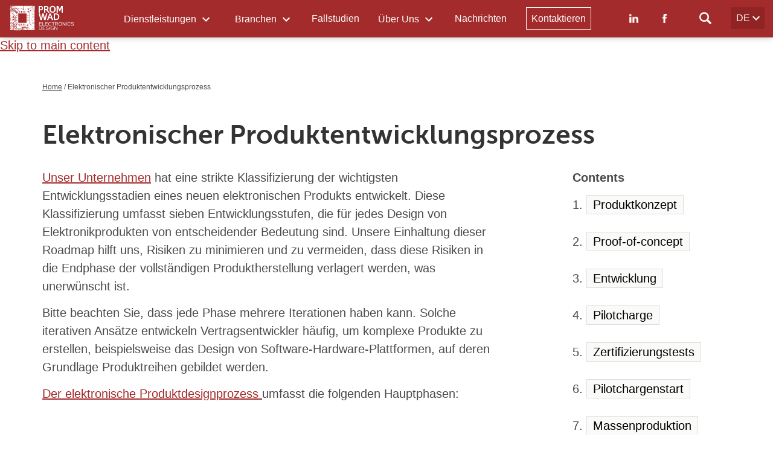

--- FILE ---
content_type: text/html; charset=utf-8
request_url: https://promwad.de/company/product-development-stages
body_size: 18345
content:
<!DOCTYPE html>
<html lang="de">
<head>
  <link rel="dns-prefetch" href="//popup-static.unisender.com" />
  <link rel="preconnect" href="//popup-static.unisender.com" />
  <link rel="dns-prefetch" href="//code.jquery.com" />
  <link rel="preconnect" href="//code.jquery.com" />
  <link rel="dns-prefetch" href="//www.google-analytics.com" />
  <link rel="preconnect" href="//www.google-analytics.com" />
  <link rel="dns-prefetch" href="//www.googletagmanager.com">
  <link rel="dns-prefetch" href="//mc.yandex.ru" />
  <link rel="preconnect" href="//mc.yandex.ru" />  
  <link rel="dns-prefetch" href="//stats.g.doubleclick.net" />
  <link rel="preconnect" href="//stats.g.doubleclick.net" /> 
  <link rel="dns-prefetch" href="//connect.facebook.net" />
  <link rel="preconnect" href="//connect.facebook.net" />
  <link rel="preload" href="https://connect.facebook.net/en_US/fbevents.js" as="script" />
  <meta http-equiv="X-UA-Compatible" content="IE=edge">
  <meta name="viewport" content="width=device-width, initial-scale=1.0">
  <meta name="google-site-verification" content="-L5AC_QN5fIxf4UGiP_Y0_8Q09_OJm_RsBEVVopvnp0" />
  <meta name="google-site-verification" content="SZM2vwBOGzek3bRSWb-MffIcMKJOuGsFRuxljUqYV_c" />
  <meta name="msvalidate.01" content="E4440144B1C51C5DEE14BE203CCDBBCF" />
    <meta http-equiv="Content-Type" content="text/html; charset=utf-8" />
<script src="https://www.google.com/recaptcha/api.js?hl=de" async="async" defer="defer"></script>
<link rel="shortcut icon" href="https://promwad.de/sites/default/files/favicon_0_0.ico" type="image/vnd.microsoft.icon" />
<meta name="description" content="Unser Unternehmen hat eine strikte Klassifizierung der wichtigsten Entwicklungsstadien eines neuen elektronischen Produkts entwickelt. Diese Klassifizierung umfasst sieben Entwicklungsstufen, die für jedes Design von Elektronikprodukten von entscheidender Bedeutung sind." />
<meta name="generator" content="Drupal 7 (https://www.drupal.org)" />
<link rel="canonical" href="https://promwad.de/company/product-development-stages" />
<link rel="shortlink" href="https://promwad.de/node/1105" />
<meta property="og:site_name" content="Promwad" />
<meta property="og:type" content="article" />
<meta property="og:url" content="https://promwad.de/company/product-development-stages" />
<meta property="og:title" content="Elektronischer Produktentwicklungsprozess" />
  <title>Phasen der Entwicklung von elektronischen Produkten in Promwad</title>
  <link rel="preload" href="/sites/all/themes/promwad2021/fonts/museosanscyrl-webfont.woff2" as="font" type="font/woff2" crossorigin/>
  <style>
@import url("https://promwad.de/modules/system/system.base.css?t7y4s4");
</style>
<style>
@import url("https://promwad.de/sites/all/modules/ckeditor_tabber/ckeditor_tabber.css?t7y4s4");
@import url("https://promwad.de/modules/field/theme/field.css?t7y4s4");
@import url("https://promwad.de/modules/node/node.css?t7y4s4");
@import url("https://promwad.de/sites/all/modules/views/css/views.css?t7y4s4");
@import url("https://promwad.de/sites/all/modules/ckeditor/css/ckeditor.css?t7y4s4");
</style>
<style>
@import url("https://promwad.de/sites/all/modules/ctools/css/ctools.css?t7y4s4");
@import url("https://promwad.de/sites/default/files/honeypot/honeypot.css?t7y4s4");
@import url("https://promwad.de/sites/all/modules/webform/css/webform.css?t7y4s4");
@import url("https://promwad.de/sites/all/modules/eu_cookie_compliance/css/eu_cookie_compliance.css?t7y4s4");
</style>
<style>#sliding-popup.sliding-popup-bottom,#sliding-popup.sliding-popup-bottom .eu-cookie-withdraw-banner,.eu-cookie-withdraw-tab{background:#5d5a55;}#sliding-popup.sliding-popup-bottom.eu-cookie-withdraw-wrapper{background:transparent}#sliding-popup .popup-content #popup-text h1,#sliding-popup .popup-content #popup-text h2,#sliding-popup .popup-content #popup-text h3,#sliding-popup .popup-content #popup-text p,#sliding-popup label,#sliding-popup div,.eu-cookie-compliance-secondary-button,.eu-cookie-withdraw-tab{color:#fff !important;}.eu-cookie-withdraw-tab{border-color:#fff;}.eu-cookie-compliance-more-button{color:#fff !important;}
</style>
<style>
@import url("https://promwad.de/sites/all/themes/promwad2021/css/bootstrap.min.css?t7y4s4");
@import url("https://promwad.de/sites/all/themes/promwad2021/css/drupal-bootstrap.css?t7y4s4");
@import url("https://promwad.de/sites/all/themes/promwad2021/css/slick.css?t7y4s4");
@import url("https://promwad.de/sites/all/themes/promwad2021/css/slick-theme.css?t7y4s4");
@import url("https://promwad.de/sites/all/themes/promwad2021/css/style.css?t7y4s4");
@import url("https://promwad.de/sites/all/themes/promwad2021/css/components.css?t7y4s4");
@import url("https://promwad.de/sites/all/themes/promwad2021/css/front.css?t7y4s4");
</style>
  <script>!function(e){"function"==typeof define&&define.amd?define(e):e()}(function(){var e,t=["scroll","wheel","touchstart","touchmove","touchenter","touchend","touchleave","mouseout","mouseleave","mouseup","mousedown","mousemove","mouseenter","mousewheel","mouseover"];if(function(){var e=!1;try{var t=Object.defineProperty({},"passive",{get:function(){e=!0}});window.addEventListener("test",null,t),window.removeEventListener("test",null,t)}catch(e){}return e}()){var n=EventTarget.prototype.addEventListener;e=n,EventTarget.prototype.addEventListener=function(n,o,r){var i,s="object"==typeof r&&null!==r,u=s?r.capture:r;(r=s?function(e){var t=Object.getOwnPropertyDescriptor(e,"passive");return t&&!0!==t.writable&&void 0===t.set?Object.assign({},e):e}(r):{}).passive=void 0!==(i=r.passive)?i:-1!==t.indexOf(n)&&!0,r.capture=void 0!==u&&u,e.call(this,n,o,r)},EventTarget.prototype.addEventListener._original=e}});</script>
  <!-- HTML5 element support for IE6-8 -->
  <!--[if lt IE 9]>
    <script src="https://cdn.jsdelivr.net/html5shiv/3.7.3/html5shiv-printshiv.min.js"></script>
  <![endif]-->
  
<meta name="yandex-verification" content="86c5a70ab7cc7725" />
<!-- Google Tag Manager -->
<script  defer="defer">(function(w,d,s,l,i){w[l]=w[l]||[];w[l].push({'gtm.start':
new Date().getTime(),event:'gtm.js'});var f=d.getElementsByTagName(s)[0],
j=d.createElement(s),dl=l!='dataLayer'?'&l='+l:'';j.async=true;j.src=
'https://www.googletagmanager.com/gtm.js?id='+i+dl;f.parentNode.insertBefore(j,f);
})(window,document,'script','dataLayer','GTM-N5BHWNZ');</script>
<!-- End Google Tag Manager -->  
  
</head>
<body class="html not-front not-logged-in no-sidebars page-node page-node- page-node-1105 node-type-services">
  <!-- Google Tag Manager (noscript) -->
  <noscript><iframe src="https://www.googletagmanager.com/ns.html?id=GTM-N5BHWNZ"
  height="0" width="0" style="display:none;visibility:hidden"></iframe></noscript>
  <!-- End Google Tag Manager (noscript) -->
  <div id="skip-link">
    <a href="#main-content" class="element-invisible element-focusable">Skip to main content</a>
  </div>
      <header id="navbar" role="banner" class="navbar navbar-fixed-top">
      <a class="logo" href="/" title="Home">
      <img loading="lazy" src="/sites/all/themes/promwad2021/images/promwad_logo.svg" alt="promwad logo"  width="263" height="127" />
    </a>
  
      <nav id="main-menu">
      <ul class="menu"><li class="first expanded"><span class="nolink" tabindex="0">Dienstleistungen <span class="arrow-down"></span></span><ul class="menu"><li class="first leaf"><a href="/services">Überblick &amp; Produktdesign</a></li>
<li class="expanded"><a href="/services/hardware">Hardware-Design <span class="arrow-down"></span></a><div class="inner"><div class="browse">Hardware-Design</div><ul class="menu"><li class="first leaf"><a href="/services/hardware">Überblick</a></li>
<li class="leaf"><a href="/services/hardware/pcb-design">PCB-Layout und Schaltplanentwurf</a></li>
<li class="leaf"><a href="/services/hardware/pcb-design/high-speed-pcb">Hochgeschwindigkeits-PCB-Design</a></li>
<li class="leaf"><a href="/services/hardware/pcb-design/simulation">SI / PI / Thermische Analyse</a></li>
<li class="last leaf"><a href="/services/industrial-design" class="menu_icon menu-905">Gehäuse: Industrie- und Maschinenbau</a></li>
</ul></div></li>
<li class="expanded"><a href="/services/embedded/fpga-design">FPGA- und SoC-Design <span class="arrow-down"></span></a><div class="inner"><div class="browse">FPGA- und SoC-Design</div><ul class="menu"><li class="first leaf"><a href="/services/embedded/fpga-design">Überblick</a></li>
<li class="leaf"><a href="/services/embedded/fpga-design/soc-mpsoc">FPGA- und SoC-Projekte im Rückblick</a></li>
<li class="leaf"><a href="/industries/ia/industrial-fpga-design">FPGA für Industrie und Robotik</a></li>
<li class="leaf"><a href="/services/embedded/fpga-design/ai">FPGA für KI-Anwendungen</a></li>
<li class="leaf"><a href="/services/embedded/fpga-design/custom-frame-grabber-solutions">FPGA für Videoverarbeitung</a></li>
<li class="last leaf"><a href="/services/embedded/asic-frontend-development">ASIC-Verifizierung und Prototypenentwicklung</a></li>
</ul></div></li>
<li class="expanded"><a href="/services/embedded">Entwicklung eingebetteter Software <span class="arrow-down"></span></a><div class="inner"><div class="browse">Entwicklung eingebetteter Software</div><ul class="menu"><li class="first leaf"><a href="/services/embedded">Überblick</a></li>
<li class="expanded"><a href="/services/embedded/firmware/mcu">MCU-Firmware: RTOS & Bare-Metal <span class="arrow-down"></span></a><ul class="menu"><li class="first last leaf"><a href="/services/embedded/zephyr-rtos">Zephyr RTOS</a></li>
</ul></li>
<li class="leaf"><a href="/services/embedded/kernel-system-design">Linux- und Android-Kernel-Entwicklung</a></li>
<li class="leaf"><a href="/vendors/qt-software-development">Plattformübergreifende UI &amp; eingebettete Apps</a></li>
<li class="last leaf"><a href="/services/embedded/ai-on-edge">Edge-KI-Technik</a></li>
</ul></div></li>
<li class="expanded"><a href="/services/software">Kundenspezifische Softwareentwicklung <span class="arrow-down"></span></a><div class="inner"><div class="browse">Kundenspezifische Softwareentwicklung</div><ul class="menu"><li class="first leaf"><a href="/services/software">Überblick</a></li>
<li class="leaf"><a href="/vendors/qt-software-development">Plattformübergreifende Softwareentwicklung</a></li>
<li class="leaf"><a href="/services/software/backend">Backend- und Cloud-Software</a></li>
<li class="leaf"><a href="/services/software/web-development">Web-Frontend-Entwicklung</a></li>
<li class="leaf"><a href="/services/software/mobile-app-development">Entwicklung mobiler Apps</a></li>
<li class="leaf"><a href="/services/software/qa">QA &amp; Testautomatisierung</a></li>
<li class="last leaf"><a href="/services/software/ui-ux">UI/UX-Design</a></li>
</ul></div></li>
<li class="expanded"><a href="/services/industrial-design/manufacturing">Fertigungsunterstützung <span class="arrow-down"></span></a><div class="inner"><div class="browse">Fertigungsunterstützung</div><ul class="menu"><li class="first leaf"><a href="/services/industrial-design/manufacturing">Überblick</a></li>
<li class="leaf"><a href="/services/industrial-design/manufacturing/prototyping">Prototypenbau: Leiterplatten und Gehäuse</a></li>
<li class="leaf"><a href="/services/industrial-design/enclosures/production-launch">Gehäuse-Massenproduktion</a></li>
<li class="last leaf"><a href="/services/industrial-design/manufacturing/in-production-testing">Tests während der Produktion</a></li>
</ul></div></li>
<li class="last leaf"><a href="/services/software/dedicated-team">Engagierte Ingenieurteams</a></li>
</ul></li>
<li class="expanded"><span class="nolink" tabindex="0">Branchen <span class="arrow-down"></span></span><ul class="menu"><li class="top text"><div class="bold">Kernindustrien</div></li><li class="first expanded"><a href="/industries/video-streaming">Rundfunk & Medien <span class="arrow-down"></span></a><div class="inner"><div class="browse">Rundfunk & Medien</div><ul class="menu"><li class="first leaf"><a href="/industries/video-streaming">Überblick</a></li>
<li class="expanded"><a href="/industries/video-streaming/broadcast-technology-solutions">Rundfunktechnik <span class="arrow-down"></span></a><ul class="menu"><li class="first last leaf"><a href="/services/opengear-module-design">OpenGear-Hardware und -Firmware</a></li>
</ul></li>
<li class="expanded"><a href="/proav-engineering-services">ProAV <span class="arrow-down"></span></a><ul class="menu"><li class="first last leaf"><a href="/industries/video-streaming/digital-signage-software-development">Digital Signage</a></li>
</ul></li>
<li class="leaf"><a href="/ux-design-av-ott-devices">UI/UX für AV- und OTT-Geräte</a></li>
<li class="expanded"><a href="/industries/video-streaming/stb-software-development">CTV- und STB-Lösungen <span class="arrow-down"></span></a><ul class="menu"><li class="first leaf"><a href="/industries/video-streaming/smart-tv">Entwicklung von Smart-TV-Apps</a></li>
<li class="last leaf"><a href="/industries/video-streaming/stb-software-development/stb-app-development">STB-App-Entwicklung</a></li>
</ul></li>
<li class="last expanded"><a href="/ott-platforms-development-services">OTT-Plattformen <span class="arrow-down"></span></a><ul class="menu"><li class="first leaf"><a href="/industries/video-streaming/ott-app-development">OTT-App-Entwicklung</a></li>
<li class="last leaf"><a href="/industries/video-streaming/real-time-streaming-solutions">Echtzeit-Streaming-Lösungen</a></li>
</ul></li>
</ul></div></li>
<li class="expanded"><a href="/industries/automotive">Automobilindustrie & Transportwesen <span class="arrow-down"></span></a><div class="inner"><div class="browse">Automobilindustrie & Transportwesen</div><ul class="menu"><li class="first expanded"><a href="/industries/automotive">Überblick <span class="arrow-down"></span></a><ul class="menu"><li class="first last leaf"><a href="/industries/automotive/aspice-software-engineering">ASPICE-Software- und Hardwareentwicklung</a></li>
</ul></li>
<li class="leaf"><a href="/industries/automotive/software-defined-vehicle">Software-definiertes Fahrzeug</a></li>
<li class="leaf"><a href="/industries/automotive/ecu-development">ECU und eingebettete Plattformen</a></li>
<li class="leaf"><a href="/services/public-transport-HMI-design">HMI-Systeme für den öffentlichen Nahverkehr</a></li>
<li class="leaf"><a href="/services/automotive-ivi-design">Digitales Cockpit &amp; IVI-Systeme</a></li>
<li class="leaf"><a href="/industries/automotive/connectivity">Verbindungssysteme</a></li>
<li class="leaf"><a href="/industries/automotive/custom-gps">GNSS- und Ortungslösungen</a></li>
<li class="expanded"><a href="/industries/automotive/cameras-vision-systems">Vision Systeme und ADAS-Sensoren <span class="arrow-down"></span></a><ul class="menu"><li class="first leaf"><a href="/industries/automotive/adas-development-services">ADAS-Entwicklung</a></li>
<li class="leaf"><a href="/industries/automotive/dash-cam">Dashboard-Kameras</a></li>
<li class="leaf"><a href="/industries/automotive/digital-mirror-for-car">Digitaler Spiegel</a></li>
<li class="last leaf"><a href="/industries/automotive/adas-development-services/dms">Fahrerüberwachungssystem</a></li>
</ul></li>
<li class="expanded"><a href="/industries/automotive/ev-charging-solutions">EV-Aufladen <span class="arrow-down"></span></a><ul class="menu"><li class="first last leaf"><a href="/industries/automotive/ev-charging-solutions/charging">Aufladen von Elektrofahrzeugen</a></li>
</ul></li>
<li class="last leaf"><a href="/industries/ia/hydrogen-electronics-solutions">Wasserstoff-Elektronik</a></li>
</ul></div></li>
<li class="expanded"><a href="/industries/industrial/industrial-solutions">Industrielle Automatisierung <span class="arrow-down"></span></a><div class="inner"><div class="browse">Industrielle Automatisierung</div><ul class="menu"><li class="first expanded"><a href="/industries/industrial/industrial-solutions">Überblick <span class="arrow-down"></span></a><ul class="menu"><li class="first leaf"><a href="/industies/ia/industrial-networks-design">Industrienetzwerke</a></li>
<li class="leaf"><a href="/industries/industrial/iec-61508-safety-software">Funktionale Sicherheit IEC 61508</a></li>
<li class="last leaf"><a href="/industries/industrial/smart-grid-protocols">Smart-Grid-Protokolle</a></li>
</ul></li>
<li class="expanded"><a href="/industries/ia/industrial-software-development">Entwicklung industrieller Software <span class="arrow-down"></span></a><ul class="menu"><li class="first last leaf"><a href="/industries/ia/qt-industrial-automation">HMI- und SCADA-Systeme</a></li>
</ul></li>
<li class="leaf"><a href="/industries/ia/sensor-development">Sensoren-Design</a></li>
<li class="leaf"><a href="/industries/industrial/custom-controller-development">Controller-Design</a></li>
<li class="expanded"><a href="/industries/ia/power-electronics-design-services">Leistungselektronik <span class="arrow-down"></span></a><ul class="menu"><li class="first leaf"><a href="/industries/ia/motor-control-solutions">Motorsteuerungslösungen</a></li>
<li class="leaf"><a href="/industries/ia/power-monitoring-solutions">Leistungsmessung und Qualität</a></li>
<li class="last leaf"><a href="/services/energy-storage-and-power-electronics">BESS: Batterie-Energiespeichersysteme</a></li>
</ul></li>
<li class="last leaf"><a href="/industries/industrial/industrial-machine-vision-solutions">Machine Vision Lösungen</a></li>
</ul></div></li>
<li class="expanded"><a href="/industries/ia/robotics-engineering">Drohnen & Robotik <span class="arrow-down"></span></a><div class="inner"><div class="browse">Drohnen & Robotik</div><ul class="menu"><li class="first leaf"><a href="/industries/ia/robotics-engineering">Überblick</a></li>
<li class="leaf"><a href="/industries/ia/motor-control-solutions">Motorsteuerungslösungen</a></li>
<li class="leaf"><a href="/industries/industrial/industrial-machine-vision-solutions">Machine Vision Lösungen</a></li>
<li class="leaf"><a href="/industries/automotive/ev-charging-solutions/bms">Batteriemanagementsystem</a></li>
<li class="leaf"><a href="/industries/ia/robotics-engineering/nvidia-robotics-development-services">Nvidia-gestützte Robotik</a></li>
<li class="last leaf"><a href="/industries/industrial/robotics-engineering/drone-design-uav-engineering">Drohnen-Design</a></li>
</ul></div></li>
<li class="expanded"><a href="/industries/telecom">Telekommunikation & Netzwerke <span class="arrow-down"></span></a><div class="inner"><div class="browse">Telekommunikation & Netzwerke</div><ul class="menu"><li class="first leaf"><a href="/industries/telecom">Überblick</a></li>
<li class="expanded"><a href="/industries/telecom/network-equipment">Netzwerkinfrastruktur <span class="arrow-down"></span></a><ul class="menu"><li class="first leaf"><a href="/industries/telecom/network-switches">Netzwerkschalter</a></li>
<li class="last leaf"><a href="/industries/telecom/media-converters">Medienkonverter</a></li>
</ul></li>
<li class="leaf"><a href="/industries/telecom/security-operations">Cybersicherheit</a></li>
<li class="last expanded"><a href="/services/network-perfomance-control">Netzwerkleistung und -kontrolle <span class="arrow-down"></span></a><ul class="menu"><li class="first leaf"><a href="/industries/telecom/network-management-software">Netzwerkmanagement</a></li>
<li class="leaf"><a href="/industries/telecom/spdk-dpdk-solutions">SPDK- und DPDK-Lösungen</a></li>
<li class="leaf"><a href="/industries/telecom/dpi-software-development">DPI-Entwicklung</a></li>
<li class="last leaf"><a href="/industries/telecom/openwrt-for-wireless-routers">OpenWRT/prplOS-basierte Lösungen</a></li>
</ul></li>
</ul></div></li>
<li class="expanded"><a href="https://promwad.de/industries">Andere Branchen <span class="arrow-down"></span></a><div class="inner"><div class="browse">Andere Branchen</div><ul class="menu"><li class="first expanded"><a href="/industries/ia/design-services-power-engineering">Grüne Energie & Energietechnik <span class="arrow-down"></span></a><ul class="menu"><li class="first last leaf"><a href="/industries/ia/hydrogen-electronics-solutions">Wasserstoff-Elektronik</a></li>
</ul></li>
<li class="leaf"><a href="/industries/industrial/digital-oil-gas-solutions">Öl, Gas und Bergbau</a></li>
<li class="expanded"><a href="/industries/ia/building-automation-systems">Intelligente Häuser und Gebäudeautomation <span class="arrow-down"></span></a><ul class="menu"><li class="first leaf"><a href="/industries/industrial/building-automation-networks">Gebäudeautomationsnetzwerke</a></li>
<li class="last leaf"><a href="/industries/industrial/power-electronics-design-services/home-energy-management-system">Hausenergie-Managementsystem</a></li>
</ul></li>
<li class="leaf"><a href="/services/off-road-industrial-vehicles">Geländewagen und Industriefahrzeuge</a></li>
<li class="leaf"><a href="/industries/automotive/agricultural-machinery-design">Landmaschinen</a></li>
<li class="last leaf"><a href="/industries/automotive/forestry-machinery-electronics">Forstwirtschaft Elektronik</a></li>
</ul></div></li>
<li class="top text"><div class="top bold">Partner</div></li><li class="last expanded"><a href="/company/partners">Chips-Anbieter <span class="arrow-down"></span></a><div class="inner"><div class="browse">Chips-Anbieter</div><ul class="menu"><li class="first leaf"><a href="/company/partners">Überblick</a></li>
<li class="leaf"><a href="/vendors/qualcomm-design-solutions">Qualcomm Technologien</a></li>
<li class="leaf"><a href="/vendors/infineon-partners">Infineon</a></li>
<li class="leaf"><a href="/services/embedded/fpga-design/nvidia-jetson">NVIDIA</a></li>
<li class="expanded"><a href="/vendors/lattice-semiconductor">Lattice Semiconductor <span class="arrow-down"></span></a><ul class="menu"><li class="first last leaf"><a href="/services/embedded/fpga-design/lattice">Lattice-FPGA-Anwendungsfälle</a></li>
</ul></li>
<li class="leaf"><a href="/vendors/nxp-semiconductors">NXP Semiconductors</a></li>
<li class="leaf"><a href="/services/embedded/fpga-design/intel">Altera</a></li>
<li class="leaf"><a href="/vendors/hilscher">Hilscher</a></li>
<li class="leaf"><a href="/vendors/qt-software-development">Qt-Gruppe</a></li>
<li class="leaf"><a href="/services/embedded/fpga-design/microchip">Microchip</a></li>
<li class="leaf"><a href="/services/embedded/fpga-design/amd-kria">Kria SoM von AMD</a></li>
<li class="leaf"><a href="/services/embedded/fpga-design/ultrascale">Zynq FPGA von AMD</a></li>
<li class="last leaf"><a href="/vendors/telit-cinterion-solutions">Telit Cinterion</a></li>
</ul></div></li>
</ul></li>
<li class="leaf"><a href="/case-studies">Fallstudien</a></li>
<li class="expanded"><span class="nolink" tabindex="0">Über Uns <span class="arrow-down"></span></span><ul class="menu"><li class="first leaf"><a href="/company">Über Promwad</a></li>
<li class="leaf"><a href="/company/testimonials-clients">Was unsere Kunden sagen</a></li>
<li class="leaf"><a href="https://promwad.de/blog">Blog: Branchen-Einblicke</a></li>
<li class="leaf"><a href="https://promwad.de/news">Unternehmensnachrichten</a></li>
<li class="leaf"><a href="/company/press-kit">Medien über uns</a></li>
<li class="leaf"><a href="/company/partners">Unsere Partner</a></li>
<li class="last leaf"><a href="/contacts">Standorte / Kontakte</a></li>
</ul></li>
<li class="leaf"><a href="/news">Nachrichten</a></li>
<li class="last leaf"><a href="/contacts">Kontaktieren</a></li>
</ul>    </nav> 
   
  
  <div id="search-top">
    <form class="form-search content-search" action="/company/product-development-stages" method="post" id="search-block-form" accept-charset="UTF-8"><div><div class="input-group"><input title="Enter the terms you wish to search for." placeholder="Search" class="form-control form-text" type="text" id="edit-search-block-form--2" name="search_block_form" value="" size="15" maxlength="128" /><span class="input-group-btn"><button type="submit" class="btn btn-primary">Search</button></span></div><div class="form-actions form-wrapper form-group" id="edit-actions--2"><button class="element-invisible btn btn-primary form-submit" type="submit" id="edit-submit--2" name="op" value="Search">Search</button>
</div><input type="hidden" name="form_build_id" value="form-NhrO3YSV4A1xjktV2Il5T7WaGyxqze77HfieZ9884yQ" />
<input type="hidden" name="form_id" value="search_block_form" />

</div></form>  </div>
  
          <div class="languages">
    <div class="inner">
      <a href="https://promwad.com" rel="nofollow">EN</a>
      <a class="active" href="/">DE</a>
    </div>
    <div class="language-trio"></div>
  </div>
  
  <div id="search-icon">
    <div class="inner"><svg><use xlink:href="/sites/all/themes/promwad/images/sprites/sprite.svg#icon-search"></use></svg></div>
  </div>  
  
  <div class="networks">
    <a class="center-vertical" target="_blank"  rel="nofollow" href="https://www.linkedin.com/company/promwad/"><img loading="lazy" src="/sites/all/themes/promwad/images/networks/li.png" alt="linkedin icon"></a>
    <a class="center-vertical" target="_blank"  rel="nofollow" href="https://www.facebook.com/promwad.electronics"><img loading="lazy" src="/sites/all/themes/promwad/images/networks/fb.png" alt="facebook icon"></a>
  </div>
    
  <div class="mobile-menu">            
    <span class="icon-bar"></span>
    <span class="icon-bar"></span>
    <span class="icon-bar"></span>
  </div>  
  
</header>

<div class="main-container container-fluid container-constructor">

  <header role="banner" id="page-header">
      </header> <!-- /#page-header -->
    <div class="row">

    
    <section class="col-md-12">
      
      <a id="main-content"></a>
                                                                             <div class="region region-content">
    <section id="block-system-main" class="block block-system clearfix">

      
  <article id="node-1105" class="node node-services clearfix" about="/company/product-development-stages" typeof="sioc:Item foaf:Document">
    <header>
            <span property="dc:title" content="Elektronischer Produktentwicklungsprozess" class="rdf-meta element-hidden"></span><span property="sioc:num_replies" content="0" datatype="xsd:integer" class="rdf-meta element-hidden"></span>      </header>
    <div class="field field-name-body field-type-text-with-summary field-label-hidden"><div class="field-items"><div class="field-item even" property="content:encoded"><div  class = 'container-1170 '>
<div  class = 'row '>
<div  class = 'col-md-8 col-lg-8 '>

    <section ><div class="row">
         <div class="col-md-12">
            <div class="mod-breadcrumbs font-alt align-left">
              <div class="breadcrumb"><a href="/">Home</a> / Elektronischer Produktentwicklungsprozess</div>
            </div>
          </div>
            
      </div>
    </section>
</div>
</div>
</div>
<div  class = 'container-1170 '>
<div  class = 'row '>
<div  class = 'col-md-12 col-lg-12 '>
<div class="content-title-outer"><div class="content-title "><h1  class = 'text-left     c-font-bold '>Elektronischer Produktentwicklungsprozess
</h1></div></div>
</div>
<div  class = 'col-md-8 col-lg-8 '>
<p><a href="https://promwad.de/company" target="_blank">Unser Unternehmen</a> hat eine strikte Klassifizierung der wichtigsten Entwicklungsstadien eines neuen elektronischen Produkts entwickelt. Diese Klassifizierung umfasst sieben Entwicklungsstufen, die für jedes Design von Elektronikprodukten von entscheidender Bedeutung sind. Unsere Einhaltung dieser Roadmap hilft uns, Risiken zu minimieren und zu vermeiden, dass diese Risiken in die Endphase der vollständigen Produktherstellung verlagert werden, was unerwünscht ist.</p><p>Bitte beachten Sie, dass jede Phase mehrere Iterationen haben kann. Solche iterativen Ansätze entwickeln Vertragsentwickler häufig, um komplexe Produkte zu erstellen, beispielsweise das Design von Software-Hardware-Plattformen, auf deren Grundlage Produktreihen gebildet werden.</p><p><a href="https://promwad.de/services" target="_blank">Der elektronische Produktdesignprozess </a>umfasst die folgenden Hauptphasen:</p>
</div>
<div  class = 'col-md-1 col-lg-1 '>
</div>
<div  class = 'col-md-3 col-lg-3 '>
<p><strong>Contents</strong></p><p>1. <a class="red-button-link" href="#prdev-concept">Produktkonzept</a></p><p>2. <a class="red-button-link" href="#prdev-proof">Proof-of-concept</a></p><p>3. <a class="red-button-link" href="#prdev-dev">Entwicklung</a></p><p>4. <a class="red-button-link" href="#prdev-pilot">Pilotcharge</a></p><p>5. <a class="red-button-link" href="#prdev-cert">Zertifizierungstests</a></p><p>6. <a class="red-button-link" href="#prdev-launch">Pilotchargenstart</a></p><p>7. <a class="red-button-link" href="#prdev-prod">Massenproduktion</a></p>
</div>
</div>
</div>
<div  class = 'container-1170 '>
<div  class = 'row '>
<div  class = 'col-md-12 col-lg-12 ' id = '#content-concept'>
<div class="content-title-outer"><div class="content-title "><h2  class = 'text-left     c-font-bold ' id = 'prdev-concept'>1. Produktkonzept
</h2></div></div>
</div>
<div  class = 'col-md-8 col-lg-8 '>
<div  id = '#prdev-concept'><p>In der ersten Phase unserer Dienstleistungen für elektronisches Design beginnen Ideen, ein Produkt zu formen, das wahrscheinlich kommerziell erfolgreich ist. Um die Wettbewerbsfähigkeit eines zu entwickelnden Produkts zu analysieren, verwenden wir eine Vergleichstabelle namens Technical Level Map (TLM). Diese Tabelle hilft uns, eine einzigartige Kombination von technischen und funktionalen Merkmalen eines zukünftigen Produkts zu definieren.</p><p>Anschließend wählen unsere Spezialisten ein Geschäftsmodell aus, um die Verkaufseffektivität des zu entwickelnden elektronischen Geräts zu maximieren.</p></div>
</div>
<div  class = 'col-md-4 col-lg-4 '>
<span ><img loading="lazy"  style="" typeof="foaf:Image" class="img-responsive" src="https://promwad.de/sites/default/files/product1.jpg" width="3000" height="2000" alt="Produktkonzept" title="" /></span>
</div>
</div>
<div  class = 'row '>
<div  class = 'col-md-4 col-lg-4 '>
<span ><img loading="lazy"  style="" typeof="foaf:Image" class="img-responsive" src="https://promwad.de/sites/default/files/product2.jpg" width="7730" height="7730" alt="Produktkonzept" title="" /></span>
</div>
<div  class = 'col-md-8 col-lg-8 '>
<p>Als nächstes erstellen technische Experten und Branchenspezialisten von Promwad eine detaillierte Spezifikation des neuen Produkts und seines Konzeptdesigns. Die Spezifikation enthält eine vollständige Liste aller Produktanforderungen, während das Konzeptdesign eine vollständige Beschreibung seiner Funktionsmerkmale und Vorteile enthält.</p><p>Gleichzeitig erstellen Geschäftsanalysten einen Geschäftsplan, der auf dem ausgewählten Geschäftsmodell und Expertenbewertungen basiert. Diese Phase kann auch eine Vielzahl von Produktforschungen umfassen, wie z. B. Marketing- oder Investitionsforschung.</p><p>Das Ergebnis dieser Phase ist ein vollständiges Dokumentationspaket, das das Produktkonzept beschreibt.</p>
</div>
</div>
</div>
<div  class = 'container-1170 '>
<div  class = 'row '>
<div  class = 'col-md-12 col-lg-12 '>
<div class="content-title-outer"><div class="content-title "><h2  class = 'text-left     c-font-bold ' id = 'prdev-proof'>2. Proof-of-concept
</h2></div></div>
</div>
<div  class = 'col-md-8 col-lg-8 '>
<p>In der zweiten Phase wird ein vorläufiges (Entwurfs-) Projekt erstellt, die Anforderungen / Spezifikationen entwickelt und eine Vielzahl möglicher Verwendungszwecke eines potenziellen Produkts analysiert.</p><p>Als nächstes legen wir die Preise mit den Unternehmen fest, die die erforderlichen Komponenten herstellen. Nachdem wir die Hersteller ausgewählt haben, unterzeichnen wir eine Geheimhaltungsvereinbarung (NDA) und erhalten bei Bedarf zusätzliche technische Daten.</p><p>Anschließend wählen wir Basiskomponenten aus und berechnen die vorläufigen Selbstkosten eines Produkts (sogenannte Stückliste). Bei vorläufigen Berechnungen berücksichtigen wir die Kosten für die Herstellung von Chargen mit unterschiedlichen Stückzahlen.</p>
</div>
<div  class = 'col-md-4 col-lg-4 '>
<span ><img loading="lazy"  style="" typeof="foaf:Image" class="img-responsive" src="https://promwad.de/sites/default/files/proof-of-concept1.jpg" width="7730" height="7730" alt="Proof-of-concept" title="" /></span>
</div>
</div>
<div  class = 'row '>
<div  class = 'col-md-4 col-lg-4 '>
<span ><img loading="lazy"  style="" typeof="foaf:Image" class="img-responsive" src="https://promwad.de/sites/default/files/proof-of-concept2.jpg" width="5157" height="3438" alt="Proof-of-concept" title="" /></span>
</div>
<div  class = 'col-md-8 col-lg-8 '>
<p>Die Geräteimplementierung muss dann von unseren Spezialisten überprüft werden. Am Ende dieser Phase unserer Dienstleistungen im Bereich Elektronikdesign wird ein <a href="https://promwad.de/services/industrial-design/manufacturing/prototyping" target="_blank">Geräteprototyp</a> zusammengebaut und getestet. Zur Entwicklung und Montage erwerben wir ein Evaluierungskit für die ausgewählte Zielplattform. Unsere Ingenieure bewerten die ausgewählten Hardware- und Softwaretechnologielösungen. Sie bewerten auch potenzielle Schwachstellen im Zusammenhang mit der technischen Machbarkeit, der Leistung der Plattform und anderen wesentlichen Merkmalen.</p><p>Als Ergebnis dieser Phase können wir verstehen, ob wir die richtige Plattform und die besten Engineering-Lösungen ausgewählt haben. In vielen Fällen entwickeln wir auch einen Prototyp des Geräts vom Typ "Schreibtisch" mit eingeschränkter Funktionalität.</p>
</div>
</div>
</div>
<div  class = 'container-1170 '>
<div  class = 'row '>
<div  class = 'col-md-12 col-lg-12 '>
<div class="content-title-outer"><div class="content-title "><h2  class = 'text-left     c-font-bold ' id = 'prdev-dev'>3. Entwicklung von Elektronikprodukten
</h2></div></div>
</div>
<div  class = 'col-md-8 col-lg-8 '>
<p>In dieser Phase legen wir eine Liste der erforderlichen Komponenten fest und entwerfen dann eine Leiterplatte. Wir erstellen auch <a href="https://promwad.de/services/hardware/pcb-design" target="_blank">eine Stückliste (eine Liste aller Teile) </a>und ermitteln genaue Lieferantenpreise.</p><p>Anschließend entwerfen unsere Ingenieure HMI (Mensch-Maschine-Schnittstelle) und bestimmen Steuerungs- und Informationsanzeigeeinheiten. Gleichzeitig entwerfen die Ingenieure die Benutzeroberfläche, erstellen Steuerungskonzepte und erstellen den Funktionsbaum.</p>
</div>
<div  class = 'col-md-4 col-lg-4 '>
<span ><img loading="lazy"  style="" typeof="foaf:Image" class="img-responsive" src="https://promwad.de/sites/default/files/development1.jpg" width="7500" height="5000" alt="Entwicklung von Elektronikprodukten" title="" /></span>
</div>
</div>
<div  class = 'row '>
<div  class = 'col-md-4 col-lg-4 '>
<span ><img loading="lazy"  style="" typeof="foaf:Image" class="img-responsive" src="https://promwad.de/sites/default/files/development2.jpg" width="1300" height="1300" alt="Entwicklung von Elektronikprodukten" title="" /></span>
</div>
<div  class = 'col-md-8 col-lg-8 '>
<p>Gleichzeitig mit der schematischen Entwicklung entwickeln wir das Gehäusedesign. Wir erstellen ein solides Modell und ein <a href="https://promwad.de/services/industrial-design/enclosures/mechanical-design" target="_blank">mechanisches Design</a> des Gehäuses basierend auf einer zuvor entwickelten Skizze und dem HMI und führen dann das PCB-Layout im erforderlichen Formfaktor durch.</p><p>Nachdem wir die Softwarearchitektur in der vorherigen Phase definiert haben, implementieren wir sie und passen sie dann an und arbeiten sie aus. Unsere Spezialisten entwickeln und führen alle Arten von Tests durch, die zur Überprüfung des Softwarebetriebs und seiner Richtigkeit erforderlich sind. Sie erstellen auch Programmtests, mit denen sowohl Hardware- als auch Softwarevorgänge überprüft werden können.</p><p>Die Phase der elektronischen Produktentwicklung ist ein vollständiges Paket der Konstruktionsdokumentation des Geräts und der endgültigen Vorbereitung für die Herstellung einer Pilotcharge.</p>
</div>
</div>
</div>
<div  class = 'container-1170 '>
<div  class = 'row '>
<div  class = 'col-md-12 col-lg-12 '>
<div class="content-title-outer"><div class="content-title "><h2  class = 'text-left     c-font-bold ' id = 'prdev-pilot'>4. Pilotcharge
</h2></div></div>
</div>
<div  class = 'col-md-8 col-lg-8 '>
<p>In dieser Phase werden alle Fehler beseitigt, die während der Entwurfsphase auftreten könnten. Unsere Kunden verwenden Muster der Pilotcharge auch zur weiteren Werbung für ihre Produkte bei potenziellen Käufern oder Investoren und für Zertifizierungstests des Geräts.</p><p>In dieser Phase kaufen und montieren Promwad-Spezialisten die Komponenten, Leiterplatten werden in Produktion genommen und die einfache Montage wird überprüft. Anschließend bestellen wir das Gerätegehäuse (Gehäuse), das der endgültigen Version entspricht. Nach dem Zusammenbau der Leiterplatten wird der erste Start (sogenanntes "Bring-up") durchgeführt. Als nächstes werden das Betriebssystem und der Bootloader portiert, Software, System und Treiber auf hoher Ebene werden ausgearbeitet.</p>
</div>
<div  class = 'col-md-4 col-lg-4 '>
<span ><img loading="lazy"  style="" typeof="foaf:Image" class="img-responsive" src="https://promwad.de/sites/default/files/pilot1.jpg" width="2000" height="2000" alt="Pilotcharge" title="" /></span>
</div>
</div>
<div  class = 'row '>
<div  class = 'col-md-4 col-lg-4 '>
<span ><img loading="lazy"  style="" typeof="foaf:Image" class="img-responsive" src="https://promwad.de/sites/default/files/pilot2.jpg" width="5157" height="3438" alt="Pilotcharge" title="" /></span>
</div>
<div  class = 'col-md-8 col-lg-8 '>
<p>Schließlich montieren Promwad-Spezialisten die Gerätekomponenten und führen gründliche Integrationstests durch. Wenn Testergebnisse erzielt und der Testvorgang durchgeführt wird, können wir die funktionalen Anforderungen des Produkts erläutern und bei Bedarf das Designdokumentationspaket ändern. Alle Softwareänderungen können in anderen Phasen behandelt werden, da die meisten keine Änderungen auf Hardwareebene erfordern.</p><p>Infolgedessen wird am Ende dieser Phase ein funktionsfähiger Pilotstapel erstellt, der für Integrationstests bereit ist. Nach Abschluss der Tests kann die Konstruktionsdokumentation bei Bedarf geändert werden.</p>
</div>
</div>
</div>
<div  class = 'container-1170 '>
<div  class = 'row '>
<div  class = 'col-md-12 col-lg-12 '>
<div class="content-title-outer"><div class="content-title "><h2  class = 'text-left     c-font-bold ' id = 'prdev-cert'>5. Zertifizierungstests
</h2></div></div>
</div>
<div  class = 'col-md-8 col-lg-8 '>
<p>Wie wir aus unserer Erfahrung ersehen können, ist das Risiko von Materialverlusten in Zukunft erheblich höher, wenn Sie keine vorläufigen Zertifizierungstests durchführen. In dieser Phase werden die Geräteklasse und die Notwendigkeit für die Durchführung von Erstzertifizierungsversuchen definiert und der Zeitplan für solche Tests entwickelt. Wenn die Testergebnisse vorliegen, dokumentieren unsere Spezialisten die Auswirkungen der durchgeführten Messungen und ändern die Konstruktionsdokumentation nach Bedarf.</p><p>Am Ende der fünften Stufe unserer Dienstleistungen für das Design elektronischer Produkte ist das erzielte Ergebnis die Entscheidung einer verbundenen Organisation, ob vorläufige Zertifizierungstests für das Gerät durchgeführt werden und deren Ergebnisse.</p>
</div>
<div  class = 'col-md-4 col-lg-4 '>
<span ><img loading="lazy"  style="" typeof="foaf:Image" class="img-responsive" src="https://promwad.de/sites/default/files/certification1.jpg" width="7109" height="5000" alt="Zertifizierungstests" title="" /></span>
</div>
</div>
</div>
<div  class = 'container-1170 '>
<div  class = 'row '>
<div  class = 'col-md-12 col-lg-12 '>
<div class="content-title-outer"><div class="content-title "><h2  class = 'text-left     c-font-bold ' id = 'prdev-launch'>6. Vorbereitung der Produktion und Einführung einer Pilotcharge
</h2></div></div>
</div>
<div  class = 'col-md-4 col-lg-4 '>
<span ><img loading="lazy"  style="" typeof="foaf:Image" class="img-responsive" src="https://promwad.de/sites/default/files/launch1.jpg" width="2000" height="2000" alt="Vorbereitung der Produktion und Einführung einer Pilotcharge" title="" /></span>
</div>
<div  class = 'col-md-8 col-lg-8 '>
<p>Der Pilotchargenstart zielt darauf ab, das Produkt für die vollständige Herstellung vorzubereiten und den realen Geräteproduktionsprozess zu testen. Promwad-Spezialisten führen die endgültige Optimierung der Stückliste durch, bereiten das endgültige Dokumentationspaket vor und entwickeln zusammen mit unseren Engineering-Technologen Montagediagramme für die jeweiligen Produkte. An dieser Stelle werden auch detaillierte Logistikpläne erstellt und Engpässe, Risiken und mögliche Schwächen der Großproduktion untersucht.</p><p>Nachdem die <a href="https://promwad.de/services/hardware/jtag-testing" target="_blank">JTAG Analyze Testabdeckung</a> von unserem Team entwickelt und verifiziert wurde, wird diese Technologie in die Produktion eingeführt. Gleichzeitig werden Werkzeuge für die Nachprüf-und Nachproduktionstests entwickelt, wenn die Testabdeckung erhöht werden muss. Das Ergebnis der sechsten Stufe enthält eine hergestellte Pilotcharge und eine entwickelte Dokumentation für den Start der vollständigen Herstellung des zukünftigen Geräts.</p>
</div>
</div>
</div>
<div  class = 'container-1170 '>
<div  class = 'row '>
<div  class = 'col-md-12 col-lg-12 '>
<div class="content-title-outer"><div class="content-title "><h2  class = 'text-left     c-font-bold ' id = 'prdev-prod'>7. Produktion in vollem Umfang
</h2></div></div>
</div>
<div  class = 'col-md-8 col-lg-8 '>
<span ><img loading="lazy"  style="" typeof="foaf:Image" class="img-responsive" src="https://promwad.de/sites/default/files/production1.jpg" width="7836" height="3048" alt="Produktion in vollem Umfang" title="" /></span>
</div>
<div  class = 'col-md-8 col-lg-8 '>
<p>Das Ziel dieser Endphase ist <a href="https://promwad.de/services/industrial-design/manufacturing" target="_blank">die vollständige industrielle Herstellung</a> des Produkts, das für den Verkauf an die Endverbraucher bereit ist. Während dieser Phase kann die Massenproduktion von unseren Ingenieuren auf folgende Weise unterstützt werden:</p><ul class = "list">	<li>		technologische Prozesssteuerung</li>	<li>		qualitätskontrolle der Produkte</li>	<li>		schnelle Reaktion auf Austausch von Komponenten (z. B. wenn keine Komponente verfügbar ist usw.)</li>	<li>		Ermittlung von Ursachen für Defekte, die während der Produktion auftreten (Verletzung technologischer Prozesse, geringe Qualität der Anfangskomponenten)</li>	<li>		erhöhung der Testabdeckung und Verbesserung der Testverfahren für erkannte Engpässe</li>	<li>		optimierung des Produktionsprozesses, um Kosten zu sparen</li></ul><p>Die Arbeit der Experten in dieser Phase ist die Qualitätssicherung des Produktionsprozesses und eine Charge der hergestellten Produkte, die an unseren Kunden geliefert werden.</p>
</div>
</div>
</div>
<div  class = 'container-fluid '>
<div  class = 'row ' style = 'background-color: #fafaf8; '>
<div  class = 'container-1170 '>
<div  class = 'row '>
<div  class = 'col-md-2 col-lg-2 '>
</div>
<div  class = 'col-md-8 col-lg-8 '>
<p class="rtecenter">&nbsp;</p><h2 class="gray c-font-bold rtecenter" style="box-sizing: border-box; margin: 29px 0px; font-family: MuseoSansCyrl; line-height: 54px; color: rgb(51, 51, 51); background-color: rgb(250, 250, 248);">	<span style="color:#666666;">Unsere Fertigung Projekte unterstützen</span></h2><p>&nbsp;</p>
</div>
<div  class = 'col-md-2 col-lg-2 '>
</div>
</div>
<section id="block-views-some-cases-block-11" class="block block-views clearfix">

      
  <div class="view view-some-cases view-id-some_cases view-display-id-block_11 view-dom-id-bc10a7caee35aa93726f9c0b3a3a3cd0">
        
  
  
      <div class="view-content">
        <div class="views-row views-row-1 views-row-odd views-row-first">
      
  <div class="views-field views-field-field-image-portfolio">        <div class="field-content"><a href="/case-studies/nfc-secure-access-bracelet-development"><img loading="lazy"  typeof="foaf:Image" class="img-responsive" src="https://promwad.de/sites/default/files/styles/337x346/public/portfolio/images/nfc-mini.jpg?itok=jJme_o_P" width="337" height="346" alt="" /></a></div>  </div>  
  <div class="views-field views-field-title">        <span class="field-content">
<a href="/case-studies/nfc-secure-access-bracelet-development">NFC-Armband für sicheren Zugang</a></span>  </div>  
  <div class="views-field views-field-field-market-type">        <div class="field-content"><a href="/case-studies/consumer">Unterhaltungselektronik</a></div>  </div>  
  <div class="views-field views-field-field-clasify-portfolio-serv">        <div class="field-content"><a href="/case-studies/industrial-design">Industrielles Design</a>, <a href="/case-studies/manufacturing">Produktionsstart</a></div>  </div>  
  <div class="views-field views-field-field-clasify-portfolio-tech">        <div class="field-content"></div>  </div>  </div>
  <div class="views-row views-row-2 views-row-even">
      
  <div class="views-field views-field-field-image-portfolio">        <div class="field-content"><a href="/case-studies/intercom-panel-design"><img loading="lazy"  typeof="foaf:Image" class="img-responsive" src="https://promwad.de/sites/default/files/styles/337x346/public/portfolio/images/intercom-panel-390.jpg?itok=SIc1q8bs" width="337" height="346" alt="" /></a></div>  </div>  
  <div class="views-field views-field-title">        <span class="field-content">
<a href="/case-studies/intercom-panel-design">Vandalismusgeschütztes Intercom-Panel-Design
 </a></span>  </div>  
  <div class="views-field views-field-field-market-type">        <div class="field-content"><a href="/case-studies/safety-systems">Sicherheitssysteme</a>, <a href="/case-studies/smart-home">Intelligentes Zuhause</a></div>  </div>  
  <div class="views-field views-field-field-clasify-portfolio-serv">        <div class="field-content"><a href="/case-studies/firmware">Firmware-Entwicklung</a>, <a href="/case-studies/software-development">Software-Entwicklung</a>, <a href="/case-studies/hardware">Hardware-Design</a>, <a href="/case-studies/manufacturing">Produktionsstart</a></div>  </div>  
  <div class="views-field views-field-field-clasify-portfolio-tech">        <div class="field-content"></div>  </div>  </div>
  <div class="views-row views-row-3 views-row-odd">
      
  <div class="views-field views-field-field-image-portfolio">        <div class="field-content"><a href="/case-studies/smart-showerhead-design"><img loading="lazy"  typeof="foaf:Image" class="img-responsive" src="https://promwad.de/sites/default/files/styles/337x346/public/portfolio/images/shower-mini.png?itok=gKNvGg3k" width="337" height="346" alt="" /></a></div>  </div>  
  <div class="views-field views-field-title">        <span class="field-content">
<a href="/case-studies/smart-showerhead-design">Smartes Duschkopf-Design: Design & Herstellung
</a></span>  </div>  
  <div class="views-field views-field-field-market-type">        <div class="field-content"><a href="/case-studies/smart-home">Intelligentes Zuhause</a>, <a href="/case-studies/consumer">Unterhaltungselektronik</a></div>  </div>  
  <div class="views-field views-field-field-clasify-portfolio-serv">        <div class="field-content"><a href="/case-studies/android-mobile">Android Mobil</a>, <a href="/case-studies/iot">IoT</a>, <a href="/case-studies/ios">iOS</a>, <a href="/case-studies/software-development">Software-Entwicklung</a>, <a href="/case-studies/hardware">Hardware-Design</a>, <a href="/case-studies/industrial-design">Industrielles Design</a>, <a href="/case-studies/manufacturing">Produktionsstart</a></div>  </div>  
  <div class="views-field views-field-field-clasify-portfolio-tech">        <div class="field-content"></div>  </div>  </div>
  <div class="views-row views-row-4 views-row-even">
      
  <div class="views-field views-field-field-image-portfolio">        <div class="field-content"><a href="/case-studies/streaming-device-design"><img loading="lazy"  typeof="foaf:Image" class="img-responsive" src="https://promwad.de/sites/default/files/styles/337x346/public/portfolio/images/solution-broadcast-390.jpg?itok=ADKV1CGI" width="337" height="346" alt="Live-Broadcasting-Ausrüstung" title="Live-Broadcasting-Ausrüstung" /></a></div>  </div>  
  <div class="views-field views-field-title">        <span class="field-content">
<a href="/case-studies/streaming-device-design">Verbesserung tragbarer Live-Streaming-Gerätet
 </a></span>  </div>  
  <div class="views-field views-field-field-market-type">        <div class="field-content"><a href="/case-studies/broadcasting">Rundfunk &amp; Medien</a></div>  </div>  
  <div class="views-field views-field-field-clasify-portfolio-serv">        <div class="field-content"><a href="/case-studies/ui-ux">UI / UX</a>, <a href="/case-studies/tv-stb">TV &amp; STB</a>, <a href="/case-studies/firmware">Firmware-Entwicklung</a>, <a href="/case-studies/manufacturing">Produktionsstart</a></div>  </div>  
  <div class="views-field views-field-field-clasify-portfolio-tech">        <div class="field-content"></div>  </div>  </div>
  <div class="views-row views-row-5 views-row-odd views-row-last">
      
  <div class="views-field views-field-field-image-portfolio">        <div class="field-content"><a href="/case-studies/smart-player-based-arm-board"><img loading="lazy"  typeof="foaf:Image" class="img-responsive" src="https://promwad.de/sites/default/files/styles/337x346/public/portfolio/images/smart-player-mini.jpg?itok=mA760Psr" width="337" height="346" alt="" /></a></div>  </div>  
  <div class="views-field views-field-title">        <span class="field-content">
<a href="/case-studies/smart-player-based-arm-board">Smart Player auf Basis eines ARM-Boards
 </a></span>  </div>  
  <div class="views-field views-field-field-market-type">        <div class="field-content"><a href="/case-studies/broadcasting">Rundfunk &amp; Medien</a>, <a href="/case-studies/consumer">Unterhaltungselektronik</a></div>  </div>  
  <div class="views-field views-field-field-clasify-portfolio-serv">        <div class="field-content"><a href="/case-studies/linux">Linux-Kernel</a>, <a href="/case-studies/firmware">Firmware-Entwicklung</a>, <a href="/case-studies/hardware">Hardware-Design</a>, <a href="/case-studies/industrial-design">Industrielles Design</a>, <a href="/case-studies/manufacturing">Produktionsstart</a></div>  </div>  
  <div class="views-field views-field-field-clasify-portfolio-tech">        <div class="field-content"></div>  </div>  </div>
    </div>
  
  
  
  
  
  
</div>
</section>

</div>
</div>
</div>
<div  class = 'container-fluid ' style = 'background-color: #fafaf8; padding-bottom: 5%; '>
<div  class = 'row ' style = 'margin-bottom: -40px; padding-bottom: 40px; background-color: #fafaf8; '>
<div  class = 'container-1170 ' style = 'margin-top: 40px; margin-bottom: 40px; '>
<div  class = 'row ' style = 'background-color: #fafaf8; '>
<div  class = 'col-md-12 col-lg-12 ' style = 'background-color: #fafaf8; '>
<h2 class="gray c-font-bold rtecenter" style="box-sizing: border-box; margin: 29px 0; font-family: MuseoSansCyrl; line-height: 54px; color: rgb(51, 51, 51); background-color: rgb(250, 250, 248;">	<span style="color:#666666;">Suchen Sie ein Team von Fachleuten, um die Produktion zu unterstützen?</span></h2><p class="rtecenter">Bitte schreiben Sie uns eine Nachricht. Wir werden uns heute oder am nächsten Werktag bei Ihnen melden. Alle übermittelten Informationen werden vertraulich behandelt.</p>
</div>
</div>
<section id="block-webform-client-block-1002" class="block block-webform clearfix">

      
  <noscript>
  <style>form.antibot { display: none !important; }</style>
  <div class="antibot-no-js antibot-message antibot-message-warning messages warning">
    You must have JavaScript enabled to use this form.  </div>
</noscript>
<form class="webform-client-form webform-client-form-1002 antibot" onsubmit="ga(&#039;send&#039;, &#039;event&#039;, &#039;Form&#039;, &#039;Click&#039;)" action="/antibot" method="post" id="webform-client-form-1002" accept-charset="UTF-8"><div><div class="get-quote">
  <div class="flex-row">
    <div class="col-xs-12 col-md-6 left">
      <div class="form-text">
        <h2>Erzählen Sie uns von Ihrem Projekt</h2>
        <p>Wir prüfen Ihre Anfrage sorgfältig und melden uns mit dem optimalen technischen Ansatz.<br/><br/>
        Alle übermittelten Informationen bleiben vertraulich und sicher — eine NDA stellen wir auf Anfrage bereit.</p>
        <p>Sie bevorzugen direkten E-Mail-Kontakt?<br/>
        Schreiben Sie an <a href="/cdn-cgi/l/email-protection#71181f171e3101031e1c0610155f121e1c"><span class="__cf_email__" data-cfemail="640d0a020b2414160b091305004a070b09">[email&#160;protected]</span></a></p>
      </div>
    </div>
    <div class="col-xs-12 col-md-6 right">
      <div class="webform-fields">
        <div class="form-item webform-component webform-component-textfield webform-component--full-name form-group form-item form-item-submitted-full-name form-type-textfield form-group"> <label class="control-label" for="edit-submitted-full-name">Name <span class="form-required" title="This field is required.">*</span></label>
<input required="required" placeholder="Max Mustermann" class="form-control form-text required" type="text" id="edit-submitted-full-name" name="submitted[full_name]" value="" size="60" maxlength="128" /></div>        <div class="form-item webform-component webform-component-email webform-component--e-mail form-group form-item form-item-submitted-e-mail form-type-webform-email form-group"> <label class="control-label" for="edit-submitted-e-mail">Geschäftliche E-Mail <span class="form-required" title="This field is required.">*</span></label>
<input required="required" class="email form-control form-text form-email required" placeholder="max.mustermann@example.com" type="email" id="edit-submitted-e-mail" name="submitted[e_mail]" size="60" /></div>        <div class="form-item webform-component webform-component-textfield webform-component--phone-number form-group form-item form-item-submitted-phone-number form-type-textfield form-group"> <label class="control-label" for="edit-submitted-phone-number">Telefon</label>
<input placeholder="+1 (555) 123-4567" class="form-control form-text" type="text" id="edit-submitted-phone-number" name="submitted[phone_number]" value="" size="60" maxlength="128" /></div>        <div class="form-item webform-component webform-component-select webform-component--country form-group form-item form-item-submitted-country form-type-select form-group"><select class="form-control form-select" id="edit-submitted-country" name="submitted[country]"><option value="" selected="selected">Land</option><option value="290">Australien</option><option value="291">Österreich</option><option value="295">Belgien</option><option value="297">Bosnien und Herzegowina</option><option value="299">Britische Jungferninseln</option><option value="300">Bulgarien</option><option value="301">Kanada</option><option value="303">China, Volksrepublik</option><option value="305">Kroatien</option><option value="306">Zypern</option><option value="307">Tschechische Republik</option><option value="308">Dänemark</option><option value="310">Estland</option><option value="312">Finnland</option><option value="313">Frankreich</option><option value="314">Deutschland</option><option value="316">Griechenland</option><option value="317">Frankfurt am Main</option><option value="318">Ungarn</option><option value="319">Indien</option><option value="322">Irland</option><option value="323">Israel</option><option value="324">Italien</option><option value="325">Japan</option><option value="327">Südkorea</option><option value="328">Lettland</option><option value="331">Liechtenstein</option><option value="332">Litauen</option><option value="334">Luxemburg</option><option value="335">Mazedonien</option><option value="337">Deutschland</option><option value="340">Niederlande</option><option value="343">Norwegen</option><option value="347">Polen</option><option value="348">Deutschland</option><option value="349">Rumänien</option><option value="352">Saudi-Arabien</option><option value="353">Serbien</option><option value="354">Singapur|Singapur</option><option value="355">Slowakei</option><option value="356">Slowenien</option><option value="360">Südkorea</option><option value="361">Spanien</option><option value="363">Schweden</option><option value="364">Schweiz</option><option value="365 "> Deutschland</option><option value="367">Türkei</option><option value="368">Ukraine</option><option value="369">Vereinigte Arabische Emirate</option><option value="370">Vereinigtes Königreich</option><option value="372">VEREINIGTE Staaten VON Amerika</option><option value="2930">Andere</option></select> <label class="control-label element-invisible" for="edit-submitted-country">Land</label>
</div>        <div class="form-item webform-component webform-component-textfield webform-component--company form-group form-item form-item-submitted-company form-type-textfield form-group"> <label class="control-label" for="edit-submitted-company">Unternehmen</label>
<input placeholder="Acme Innovations Inc." class="form-control form-text" type="text" id="edit-submitted-company" name="submitted[company]" value="" size="60" maxlength="128" /></div>        <div class="form-item webform-component webform-component-textarea webform-component--describe-your-task form-group form-item form-item-submitted-describe-your-task form-type-textarea form-group"> <label class="control-label" for="edit-submitted-describe-your-task">Nachricht</label>
<div class="form-textarea-wrapper resizable"><textarea placeholder="Wir haben eine Aufgabe…" class="form-control form-textarea" id="edit-submitted-describe-your-task" name="submitted[describe_your_task]" cols="60" rows="5"></textarea></div></div>        <div class="form-item webform-component webform-component-checkboxes webform-component--terms form-group form-item form-item-submitted-terms form-type-checkboxes form-group"><div id="edit-submitted-terms" class="form-checkboxes"><div class="form-item form-item-submitted-terms-k1 form-type-checkbox checkbox"> <label class="control-label" for="edit-submitted-terms-1"><input required="required" type="checkbox" id="edit-submitted-terms-1" name="submitted[terms][k1]" value="k1" checked="checked" class="form-checkbox" />Ihre Angaben werden vertraulich behandelt. Mit dem Absenden stimmen Sie unserer  <a href="/privacy-policy">Datenschutzrichtlinie zu</a>.</label>
</div></div> <label class="control-label element-invisible" for="edit-submitted-terms">Terms <span class="form-required" title="This field is required.">*</span></label>
</div>        <div class="captcha"><input type="hidden" name="captcha_sid" value="1298663" />
<input type="hidden" name="captcha_token" value="12dee4dc8623d2575fd3a0462378055b" />
<input type="hidden" name="captcha_response" value="Google no captcha" />
<div class="g-recaptcha" data-sitekey="6Ld9s_QZAAAAAN9ALBCeI3WNJZgE_mHjmLXzIo9w" data-theme="light" data-type="image"></div></div>        <button class="webform-submit button-primary btn btn-default form-submit" type="submit" name="op" value="Expertencheck">Expertencheck</button>
        <input type="hidden" name="details[sid]" />
<input type="hidden" name="details[page_num]" value="1" />
<input type="hidden" name="details[page_count]" value="1" />
<input type="hidden" name="details[finished]" value="0" />
<input type="hidden" name="form_build_id" value="form-G8_WhV0NPx5s8ca4_YaZLCQeEty5otkzzFV-PRNv10I" />
<input type="hidden" name="form_id" value="webform_client_form_1002" />
<input type="hidden" name="antibot_key" value="" />
<input type="hidden" name="honeypot_time" value="1769822689|uABQU-OeI0m2P6D2nF-_SFkMGMlgPuC-WJYz_RrBqCE" />
<div class="url-textfield"><div class="form-item form-item-url form-type-textfield form-group"> <label class="control-label" for="edit-url">Leave this field blank</label>
<input autocomplete="off" class="form-control form-text" type="text" id="edit-url" name="url" value="" size="20" maxlength="128" /></div></div><div class="form-actions"></div>      </div>    
    </div>
  </div>
</div>
<div class="get-quote-cards">
  <div class="container-1170">
  <div class="row ">
    <div class="col-xs-4 col-sm-4 col-md-2 col-lg-2 ">
    <span><img loading="lazy" style="" typeof="foaf:Image" class="img-responsive" src="https://promwad.de/sites/default/files/1-card.jpg" width="316" height="350" alt="" title=""></span>
    </div>
    <div class="col-xs-4 col-sm-4 col-md-2 col-lg-2 ">
    <span><img loading="lazy" style="" typeof="foaf:Image" class="img-responsive" src="https://promwad.de/sites/default/files/2-card.jpg" width="316" height="350" alt="" title=""></span>
    </div>
    <div class="col-xs-4 col-sm-4 col-md-2 col-lg-2 ">
    <span><img loading="lazy" style="" typeof="foaf:Image" class="img-responsive" src="https://promwad.de/sites/default/files/3-card.jpg" width="316" height="350" alt="" title=""></span>
    </div>
    <div class="col-xs-4 col-sm-4 col-md-2 col-lg-2 ">
    <span><img loading="lazy" style="" typeof="foaf:Image" class="img-responsive" src="https://promwad.de/sites/default/files/4-card.jpg" width="316" height="350" alt="" title=""></span>
    </div>
    <div class="col-xs-4 col-sm-4 col-md-2 col-lg-2 ">
    <span><img loading="lazy" style="" typeof="foaf:Image" class="img-responsive" src="https://promwad.de/sites/default/files/5-card.jpg" width="316" height="350" alt="" title=""></span>
    </div>
    <div class="col-xs-4 col-sm-4 col-md-2 col-lg-2 ">
    <span><img loading="lazy" style="" typeof="foaf:Image" class="img-responsive" src="https://promwad.de/sites/default/files/6-card.jpg" width="316" height="350" alt="" title=""></span>
    </div>
  </div>
  </div>
</div>


</div></form>
</section>

</div>
</div>
</div>
 </div></div></div>    </article>

</section>
  </div>
    </section>

    
  </div>
</div>

  <footer class="footer container">
      <div class="region region-footer">
    <section id="block-block-22" class="block block-block clearfix">

      
  <div class="row footer-black">
  <div class="max-width-1200px">  
    <div class="col-sm-4 col-md-3 col-lg-2">
      <div class="footer-phones-inner">
      <a class="footer-logo" href="/"><img src="/sites/all/themes/promwad/images/footer/promwad_logo.svg"></a>
<p><a href="https://promwad.de/company/testimonials-clients"><img src="https://promwad.de/sites/default/files/clutch-reviews.jpg" alt="Bewertungen für Clutch"></a></p>
      <div class="footer-phones">
        <div><a href="tel:+4920148790148">DE: +49 201 48790148</a></div>
        <div><a href="tel:+37052141244">LT: <span>+370</span> 5 214 1244 </a></div>
        <div class="footer-email"><a href="/cdn-cgi/l/email-protection#1e777078715e6e6c7173697f7a307d7173"><span class="__cf_email__" data-cfemail="5930373f3619292b36342e383d773a3634">[email&#160;protected]</span></a></div>
        <div class="footer-get"><a href="/contacts">Kontakte</a></div>
      </div>
      </div>
    </div>
    <div class="footer-links col-sm-8 col-md-9 col-lg-10">
      <div class="row">
        <div class="col-sm-6 col-md-3 padding-left-40">
          <div class="title"><a href="/services">DIENSTE</a></div>
          <div><a href="/services/hardware">Hardware Entwicklung</a></div>
          <div><a href="https://promwad.de/services/hardware/pcb-design">PCB-Design</a></div>
          <div><a href="https://promwad.de/services/software">Software Entwicklung</a></div>
          <div><a href="https://promwad.de/services/embedded/firmware">Firmware Entwicklung</a></div>
          <div><a href="https://promwad.de/services/software/backend">Backend Entwicklung</a></div>
          <div><a href="https://promwad.de/services/embedded/neural-network-engineering">Fortgeschrittene F&E</a></div>
          <div><a href="https://promwad.de/services/embedded/fpga-design">FPGA-Design</a></div>
        </div>
        <div class="col-sm-6 col-md-3">
          <div class="title"><a href="https://promwad.de/services/industrial-design">PRODUCTDESIGN</a></div>
          <div><a href="https://promwad.de/services/industrial-design/enclosures">Gehäuse Entwicklung</a></div>
          <div><a href="https://promwad.de/services/industrial-design/enclosures/moldings">Gehäuse-Form</a></div>
          <div><a href="https://promwad.de/services/industrial-design/enclosures/prototyping">Prototyping Dienste</a></div>
          <div><a href="https://promwad.de/services/industrial-design/manufacturing">Herstellung</a></div>
          <div><a href="https://promwad.de/services/industrial-design/manufacturing/in-production-testing">Prüfungen</a></div>
          <div><a href="https://promwad.de/services/industrial-design/manufacturing/prototyping">Prototypen und Mustern</a></div>
          <div><a href="https://promwad.de/services/industrial-design/enclosures/production-launch">Anlauf der Produktion</a></div>
        </div>    
        <div class="col-sm-6 col-md-3">
          <div class="title"><a href="https://promwad.de/industries">LÖSUNGEN</a></div>
          <div><a href="https://promwad.de/industries/video-streaming">Videostreaming</a></div>
          <div><a href="https://promwad.de/industries/telecom">Telekommunikation</a></div>
          <div><a href="https://promwad.de/industries/automotive">Automobilelektronik</a></div>
          <div><a href="https://promwad.de/services/iot-development">IoT-Entwicklung</a></div>
        </div>
        <div class="col-sm-6 col-md-3">
          <div class="title"><a href="https://promwad.de/company">ÜBER UNS</a></div>
          <div><a href="https://promwad.de/news">Promwad Blog</a></div>
          <div><a href="https://promwad.de/company/testimonials-clients">Referenzen</a></div>
          <div><a href="https://promwad.de/company/technology-map">Technologien Liste</a></div>
          <div><a href="https://promwad.de/company/partners/partner-program">Affiliate Programm</a></div>
          <div><a href="https://promwad.de/company/product-development-stages">Entwicklungs Prozess</a></div>
        </div>
      </div>
    </div>
  </div>
</div>
<div class="row grey">
  <div class="max-width-1200px">
    <div class="col-md-4 col-lg-3 footer-social-links">
      <a href="https://www.linkedin.com/company/promwad/"><img src="/sites/all/themes/promwad/images/footer/linked.svg"></a>
      <a href="https://www.facebook.com/promwad.electronics"><img src="/sites/all/themes/promwad/images/footer/fb.svg"></a>
    </div>
    <div class="col-md-8 col-lg-9 footer-logos">
      <div class="footer-logos-inner">
      <img alt="Sertika ISO 9001" src="/sites/all/themes/promwad2021/images/footer/iso-9001-sertika.png" width="150" height="71">
      <img src="/sites/all/themes/promwad/images/footer/3microchip.png">    
      <img src="/sites/all/themes/promwad/images/footer/4nxp.png">
      <img src="/sites/all/themes/promwad/images/footer/fpga_partner_program.png">
      <img loading="lazy" alt="AMD partner program icon" src="/sites/default/files/pictures/logo-amd.png" width="240" height="105">
      <img loading="lazy" alt="Lattice partner program icon" src="/sites/all/themes/promwad2021/images/footer/lattice.png" width="240" height="149" style="margin-top:15px">
<img loading="lazy" alt="Infinion partner program icon" src="/sites/default/files/pictures/infineon-logo.png" width="240" height="131" style="margin-top:15px">
<img loading="lazy" alt="Altera partner program icon" src="/sites/default/files/pictures/altera-logo.png" width="240" height="135" style="margin-top:15px">
<img loading="lazy" alt="Hilscher partner program icon" src="/sites/default/files/pictures/hilscher-logo.png" width="240" height="135" style="margin-top:15px">
<img loading="lazy" alt="Qualcomm partner program icon" src="/sites/default/files/pictures/qualcomm-logo_1.png" width="240" height="105" style="margin-top:25px">
    </div>
    </div>
  </div>
</div>
<div class="row copyright">
  <div class="max-width-1200px">
    <div class="col-md-6">© Promwad GmbH — Software- und Hardware-Produktentwicklung, 2004 — 2026<br/>Seite mit unserem <a href="https://promwad.de/impressum">Impressum</a>.</div>
<div class="col-md-6 policy">Durch die Nutzung unserer Website erklären Sie sich mit unserer <br/><a href="https://promwad.de/privacy-policy">Datenschutz- und Cookie-Richtlinie einverstanden</a>.</div>
  </div>
</div>
</section>
<section id="block-block-30" class="block block-block clearfix">

      
  <!-- Begin Verbox {literal} -->
<script data-cfasync="false" src="/cdn-cgi/scripts/5c5dd728/cloudflare-static/email-decode.min.js"></script><script type="text/javascript">
<!--//--><![CDATA[// ><!--

	(function(d, w, m) {
		window.supportAPIMethod = m;
		var s = d.createElement('script');
		s.type ='text/javascript'; s.id = 'supportScript'; s.charset = 'utf-8';
		s.async = true;
		var id = 'b24ca633a1b3b20ca2bac116d9062c2e';
		s.src = 'https://admin.verbox.ru/support/support.js?h='+id;
		var sc = d.getElementsByTagName('script')[0];
		w[m] = w[m] || function() { (w[m].q = w[m].q || []).push(arguments); };
		if (sc) sc.parentNode.insertBefore(s, sc); 
		else d.documentElement.firstChild.appendChild(s);
	})(document, window, 'Verbox');

//--><!]]>
</script>
<!-- {/literal} End Verbox -->
</section>
  </div>
  </footer>
  <script src="//ajax.googleapis.com/ajax/libs/jquery/1.10.2/jquery.min.js"></script>
<script>window.jQuery || document.write("<script src='/sites/all/modules/jquery_update/replace/jquery/1.10/jquery.min.js'>\x3C/script>")</script>
<script src="https://promwad.de/misc/jquery-extend-3.4.0.js?v=1.10.2"></script>
<script src="https://promwad.de/misc/jquery-html-prefilter-3.5.0-backport.js?v=1.10.2"></script>
<script src="https://promwad.de/misc/jquery.once.js?v=1.2"></script>
<script src="https://promwad.de/misc/drupal.js?t7y4s4"></script>
<script src="https://promwad.de/sites/all/modules/eu_cookie_compliance/js/jquery.cookie-1.4.1.min.js?v=1.4.1"></script>
<script src="https://promwad.de/misc/form-single-submit.js?v=7.103"></script>
<script src="https://promwad.de/sites/all/modules/ckeditor_tabber/semantic-tabs.js?t7y4s4"></script>
<script src="https://promwad.de/sites/all/modules/captcha/captcha.js?t7y4s4"></script>
<script src="https://promwad.de/misc/textarea.js?v=7.103"></script>
<script src="https://promwad.de/sites/all/modules/antibot/js/antibot.js?t7y4s4"></script>
<script src="https://promwad.de/sites/all/modules/webform/js/webform.js?t7y4s4"></script>
<script src="https://promwad.de/sites/all/themes/promwad2021/js/libs/bootstrap.min.js?t7y4s4"></script>
<script src="https://promwad.de/sites/all/themes/promwad2021/js/libs/slick.min.js?t7y4s4"></script>
<script src="https://promwad.de/sites/all/themes/promwad2021/js/libs/masonry.pkgd.min.js?t7y4s4"></script>
<script src="https://promwad.de/sites/all/themes/promwad2021/js/libs/isotope.pkgd.min.js?t7y4s4"></script>
<script src="https://promwad.de/sites/all/themes/promwad2021/js/libs/tabs.js?t7y4s4"></script>
<script src="https://promwad.de/sites/all/themes/promwad2021/js/slider.js?t7y4s4"></script>
<script src="https://promwad.de/sites/all/themes/promwad2021/js/main.js?t7y4s4"></script>
<script src="https://promwad.de/sites/all/themes/promwad2021/js/inner.js?t7y4s4"></script>
<script>jQuery.extend(Drupal.settings, {"basePath":"\/","pathPrefix":"","setHasJsCookie":0,"ajaxPageState":{"theme":"promwad2021","theme_token":"V_gumV4-apLLenHDgdPxNaDpXIvCSxbcmhAOj2OJ7SU","js":{"0":1,"sites\/all\/modules\/eu_cookie_compliance\/js\/eu_cookie_compliance.js":1,"sites\/all\/themes\/bootstrap\/js\/bootstrap.js":1,"\/\/ajax.googleapis.com\/ajax\/libs\/jquery\/1.10.2\/jquery.min.js":1,"1":1,"misc\/jquery-extend-3.4.0.js":1,"misc\/jquery-html-prefilter-3.5.0-backport.js":1,"misc\/jquery.once.js":1,"misc\/drupal.js":1,"sites\/all\/modules\/eu_cookie_compliance\/js\/jquery.cookie-1.4.1.min.js":1,"misc\/form-single-submit.js":1,"sites\/all\/modules\/ckeditor_tabber\/semantic-tabs.js":1,"sites\/all\/modules\/captcha\/captcha.js":1,"misc\/textarea.js":1,"sites\/all\/modules\/antibot\/js\/antibot.js":1,"sites\/all\/modules\/webform\/js\/webform.js":1,"sites\/all\/themes\/promwad2021\/js\/libs\/bootstrap.min.js":1,"sites\/all\/themes\/promwad2021\/js\/libs\/slick.min.js":1,"sites\/all\/themes\/promwad2021\/js\/libs\/masonry.pkgd.min.js":1,"sites\/all\/themes\/promwad2021\/js\/libs\/isotope.pkgd.min.js":1,"sites\/all\/themes\/promwad2021\/js\/libs\/tabs.js":1,"sites\/all\/themes\/promwad2021\/js\/slider.js":1,"sites\/all\/themes\/promwad2021\/js\/main.js":1,"sites\/all\/themes\/promwad2021\/js\/inner.js":1},"css":{"modules\/system\/system.base.css":1,"sites\/all\/modules\/ckeditor_tabber\/ckeditor_tabber.css":1,"modules\/field\/theme\/field.css":1,"modules\/node\/node.css":1,"sites\/all\/modules\/views\/css\/views.css":1,"sites\/all\/modules\/ckeditor\/css\/ckeditor.css":1,"sites\/all\/modules\/ctools\/css\/ctools.css":1,"public:\/\/honeypot\/honeypot.css":1,"sites\/all\/modules\/webform\/css\/webform.css":1,"sites\/all\/modules\/eu_cookie_compliance\/css\/eu_cookie_compliance.css":1,"0":1,"sites\/all\/themes\/promwad2021\/css\/bootstrap.min.css":1,"sites\/all\/themes\/promwad2021\/css\/drupal-bootstrap.css":1,"sites\/all\/themes\/promwad2021\/css\/slick.css":1,"sites\/all\/themes\/promwad2021\/css\/slick-theme.css":1,"sites\/all\/themes\/promwad2021\/css\/style.css":1,"sites\/all\/themes\/promwad2021\/css\/components.css":1,"sites\/all\/themes\/promwad2021\/css\/front.css":1}},"antibot":{"forms":{"webform-client-form-1002":{"action":"\/company\/product-development-stages","key":"3f40aa03a346bed11be6c6312a564048"}}},"urlIsAjaxTrusted":{"\/company\/product-development-stages":true},"eu_cookie_compliance":{"popup_enabled":1,"popup_agreed_enabled":0,"popup_hide_agreed":0,"popup_clicking_confirmation":0,"popup_scrolling_confirmation":0,"popup_html_info":"\u003Cdiv class=\u0022eu-cookie-compliance-banner eu-cookie-compliance-banner-info eu-cookie-compliance-banner--default\u0022\u003E\n  \u003Cdiv class=\u0022popup-content info\u0022\u003E\n        \u003Cdiv id=\u0022popup-text\u0022\u003E\n      \u003Cp\u003EWir verwenden Cookies, um Ihnen ein hervorragendes Benutzererlebnis bieten zu k\u00f6nnen. Durch die Nutzung unserer Website erkl\u00e4ren Sie sich mit unserer Datenschutz und \u003Ca class=\u0022eu-cookie-compliance-more-button\u0022 href=\u0022\/privacy-policy\u0022\u003ECookie-Richtlinie einverstanden\u003C\/a\u003E.\u003C\/p\u003E    \u003C\/div\u003E\n    \n    \u003Cdiv id=\u0022popup-buttons\u0022 class=\u0022\u0022\u003E\n            \u003Cbutton type=\u0022button\u0022 class=\u0022agree-button eu-cookie-compliance-default-button\u0022 role=\u0022button\u0022\u003EOK, ich stimme zu\u003C\/button\u003E\n          \u003C\/div\u003E\n  \u003C\/div\u003E\n\u003C\/div\u003E","use_mobile_message":false,"mobile_popup_html_info":"\u003Cdiv class=\u0022eu-cookie-compliance-banner eu-cookie-compliance-banner-info eu-cookie-compliance-banner--default\u0022\u003E\n  \u003Cdiv class=\u0022popup-content info\u0022\u003E\n        \u003Cdiv id=\u0022popup-text\u0022\u003E\n      \u003Cp\u003EWe use cookies on our website to analyze, improve its functionality and improve the usability of the website. By continuing to browse this website, you agree that we may place cookies on your device. If you want, you can change the cookie settings at any time. For more information, please read our \u003Ca href=\u0022\/privacy-policy\u0022\u003EPrivacy and Cookies Policy\u003C\/a\u003E.\u003C\/p\u003E    \u003C\/div\u003E\n    \n    \u003Cdiv id=\u0022popup-buttons\u0022 class=\u0022\u0022\u003E\n            \u003Cbutton type=\u0022button\u0022 class=\u0022agree-button eu-cookie-compliance-default-button\u0022 role=\u0022button\u0022\u003EOK, ich stimme zu\u003C\/button\u003E\n          \u003C\/div\u003E\n  \u003C\/div\u003E\n\u003C\/div\u003E\n","mobile_breakpoint":"768","popup_html_agreed":"\u003Cdiv\u003E\n  \u003Cdiv class=\u0022popup-content agreed\u0022\u003E\n    \u003Cdiv id=\u0022popup-text\u0022\u003E\n      \u003Ch2\u003EThank you for accepting cookies\u003C\/h2\u003E\u003Cp\u003EYou can now hide this message or find out more about cookies.\u003C\/p\u003E    \u003C\/div\u003E\n    \u003Cdiv id=\u0022popup-buttons\u0022\u003E\n      \u003Cbutton type=\u0022button\u0022 class=\u0022hide-popup-button eu-cookie-compliance-hide-button\u0022\u003EHide\u003C\/button\u003E\n              \u003Cbutton type=\u0022button\u0022 class=\u0022find-more-button eu-cookie-compliance-more-button-thank-you\u0022 \u003EMore info\u003C\/button\u003E\n          \u003C\/div\u003E\n  \u003C\/div\u003E\n\u003C\/div\u003E","popup_use_bare_css":false,"popup_height":"auto","popup_width":"100%","popup_delay":1000,"popup_link":"\/impressum","popup_link_new_window":1,"popup_position":null,"fixed_top_position":1,"popup_language":"de","store_consent":false,"better_support_for_screen_readers":0,"reload_page":0,"domain":"","domain_all_sites":0,"popup_eu_only_js":0,"cookie_lifetime":"100","cookie_session":false,"disagree_do_not_show_popup":0,"method":"default","whitelisted_cookies":"","withdraw_markup":"\u003Cbutton type=\u0022button\u0022 class=\u0022eu-cookie-withdraw-tab\u0022\u003EPrivacy settings\u003C\/button\u003E\n\u003Cdiv class=\u0022eu-cookie-withdraw-banner\u0022\u003E\n  \u003Cdiv class=\u0022popup-content info\u0022\u003E\n    \u003Cdiv id=\u0022popup-text\u0022\u003E\n      \u003Cp\u003EWe use cookies to ensure you get the best experience. By using our website you agree to our \u003Ca class=\u0022eu-cookie-compliance-more-button\u0022 href=\u0022\/privacy-policy\u0022\u003EPrivacy and Cookies Policy\u003C\/a\u003E.\u003C\/p\u003E    \u003C\/div\u003E\n    \u003Cdiv id=\u0022popup-buttons\u0022\u003E\n      \u003Cbutton type=\u0022button\u0022 class=\u0022eu-cookie-withdraw-button\u0022\u003EWithdraw consent\u003C\/button\u003E\n    \u003C\/div\u003E\n  \u003C\/div\u003E\n\u003C\/div\u003E\n","withdraw_enabled":false,"withdraw_button_on_info_popup":0,"cookie_categories":[],"enable_save_preferences_button":1,"fix_first_cookie_category":1,"select_all_categories_by_default":0},"ckeditor_tabber":{"elements":"dl.ckeditor-tabber"},"bootstrap":{"anchorsFix":"0","anchorsSmoothScrolling":"0","formHasError":1,"popoverEnabled":1,"popoverOptions":{"animation":1,"html":0,"placement":"right","selector":"","trigger":"click","triggerAutoclose":1,"title":"","content":"","delay":0,"container":"body"},"tooltipEnabled":1,"tooltipOptions":{"animation":1,"html":0,"placement":"auto left","selector":"","trigger":"hover focus","delay":0,"container":"body"}}});</script>
  <script>var eu_cookie_compliance_cookie_name = "";</script>
<script src="https://promwad.de/sites/all/modules/eu_cookie_compliance/js/eu_cookie_compliance.js?t7y4s4"></script>
<script src="https://promwad.de/sites/all/themes/bootstrap/js/bootstrap.js?t7y4s4"></script>
  <script defer="defer">
    setTimeout(function(){
      (function(w,d,u){
        var s=d.createElement('script');s.async=true;s.src=u+'?'+(Date.now()/60000|0);
        var h=d.getElementsByTagName('script')[0];h.parentNode.insertBefore(s,h);
      })(window,document,'https://bitrix.promwad.com/upload/crm/tag/call.tracker.js');
    }, 4000);
  </script>
<script defer src="https://static.cloudflareinsights.com/beacon.min.js/vcd15cbe7772f49c399c6a5babf22c1241717689176015" integrity="sha512-ZpsOmlRQV6y907TI0dKBHq9Md29nnaEIPlkf84rnaERnq6zvWvPUqr2ft8M1aS28oN72PdrCzSjY4U6VaAw1EQ==" data-cf-beacon='{"version":"2024.11.0","token":"9f8998deb35644d5bcc8e686c13429b0","r":1,"server_timing":{"name":{"cfCacheStatus":true,"cfEdge":true,"cfExtPri":true,"cfL4":true,"cfOrigin":true,"cfSpeedBrain":true},"location_startswith":null}}' crossorigin="anonymous"></script>
</body>
</html>

--- FILE ---
content_type: text/html; charset=utf-8
request_url: https://www.google.com/recaptcha/api2/anchor?ar=1&k=6Ld9s_QZAAAAAN9ALBCeI3WNJZgE_mHjmLXzIo9w&co=aHR0cHM6Ly9wcm9td2FkLmRlOjQ0Mw..&hl=de&type=image&v=N67nZn4AqZkNcbeMu4prBgzg&theme=light&size=normal&anchor-ms=20000&execute-ms=30000&cb=yv9bk92tlkep
body_size: 49609
content:
<!DOCTYPE HTML><html dir="ltr" lang="de"><head><meta http-equiv="Content-Type" content="text/html; charset=UTF-8">
<meta http-equiv="X-UA-Compatible" content="IE=edge">
<title>reCAPTCHA</title>
<style type="text/css">
/* cyrillic-ext */
@font-face {
  font-family: 'Roboto';
  font-style: normal;
  font-weight: 400;
  font-stretch: 100%;
  src: url(//fonts.gstatic.com/s/roboto/v48/KFO7CnqEu92Fr1ME7kSn66aGLdTylUAMa3GUBHMdazTgWw.woff2) format('woff2');
  unicode-range: U+0460-052F, U+1C80-1C8A, U+20B4, U+2DE0-2DFF, U+A640-A69F, U+FE2E-FE2F;
}
/* cyrillic */
@font-face {
  font-family: 'Roboto';
  font-style: normal;
  font-weight: 400;
  font-stretch: 100%;
  src: url(//fonts.gstatic.com/s/roboto/v48/KFO7CnqEu92Fr1ME7kSn66aGLdTylUAMa3iUBHMdazTgWw.woff2) format('woff2');
  unicode-range: U+0301, U+0400-045F, U+0490-0491, U+04B0-04B1, U+2116;
}
/* greek-ext */
@font-face {
  font-family: 'Roboto';
  font-style: normal;
  font-weight: 400;
  font-stretch: 100%;
  src: url(//fonts.gstatic.com/s/roboto/v48/KFO7CnqEu92Fr1ME7kSn66aGLdTylUAMa3CUBHMdazTgWw.woff2) format('woff2');
  unicode-range: U+1F00-1FFF;
}
/* greek */
@font-face {
  font-family: 'Roboto';
  font-style: normal;
  font-weight: 400;
  font-stretch: 100%;
  src: url(//fonts.gstatic.com/s/roboto/v48/KFO7CnqEu92Fr1ME7kSn66aGLdTylUAMa3-UBHMdazTgWw.woff2) format('woff2');
  unicode-range: U+0370-0377, U+037A-037F, U+0384-038A, U+038C, U+038E-03A1, U+03A3-03FF;
}
/* math */
@font-face {
  font-family: 'Roboto';
  font-style: normal;
  font-weight: 400;
  font-stretch: 100%;
  src: url(//fonts.gstatic.com/s/roboto/v48/KFO7CnqEu92Fr1ME7kSn66aGLdTylUAMawCUBHMdazTgWw.woff2) format('woff2');
  unicode-range: U+0302-0303, U+0305, U+0307-0308, U+0310, U+0312, U+0315, U+031A, U+0326-0327, U+032C, U+032F-0330, U+0332-0333, U+0338, U+033A, U+0346, U+034D, U+0391-03A1, U+03A3-03A9, U+03B1-03C9, U+03D1, U+03D5-03D6, U+03F0-03F1, U+03F4-03F5, U+2016-2017, U+2034-2038, U+203C, U+2040, U+2043, U+2047, U+2050, U+2057, U+205F, U+2070-2071, U+2074-208E, U+2090-209C, U+20D0-20DC, U+20E1, U+20E5-20EF, U+2100-2112, U+2114-2115, U+2117-2121, U+2123-214F, U+2190, U+2192, U+2194-21AE, U+21B0-21E5, U+21F1-21F2, U+21F4-2211, U+2213-2214, U+2216-22FF, U+2308-230B, U+2310, U+2319, U+231C-2321, U+2336-237A, U+237C, U+2395, U+239B-23B7, U+23D0, U+23DC-23E1, U+2474-2475, U+25AF, U+25B3, U+25B7, U+25BD, U+25C1, U+25CA, U+25CC, U+25FB, U+266D-266F, U+27C0-27FF, U+2900-2AFF, U+2B0E-2B11, U+2B30-2B4C, U+2BFE, U+3030, U+FF5B, U+FF5D, U+1D400-1D7FF, U+1EE00-1EEFF;
}
/* symbols */
@font-face {
  font-family: 'Roboto';
  font-style: normal;
  font-weight: 400;
  font-stretch: 100%;
  src: url(//fonts.gstatic.com/s/roboto/v48/KFO7CnqEu92Fr1ME7kSn66aGLdTylUAMaxKUBHMdazTgWw.woff2) format('woff2');
  unicode-range: U+0001-000C, U+000E-001F, U+007F-009F, U+20DD-20E0, U+20E2-20E4, U+2150-218F, U+2190, U+2192, U+2194-2199, U+21AF, U+21E6-21F0, U+21F3, U+2218-2219, U+2299, U+22C4-22C6, U+2300-243F, U+2440-244A, U+2460-24FF, U+25A0-27BF, U+2800-28FF, U+2921-2922, U+2981, U+29BF, U+29EB, U+2B00-2BFF, U+4DC0-4DFF, U+FFF9-FFFB, U+10140-1018E, U+10190-1019C, U+101A0, U+101D0-101FD, U+102E0-102FB, U+10E60-10E7E, U+1D2C0-1D2D3, U+1D2E0-1D37F, U+1F000-1F0FF, U+1F100-1F1AD, U+1F1E6-1F1FF, U+1F30D-1F30F, U+1F315, U+1F31C, U+1F31E, U+1F320-1F32C, U+1F336, U+1F378, U+1F37D, U+1F382, U+1F393-1F39F, U+1F3A7-1F3A8, U+1F3AC-1F3AF, U+1F3C2, U+1F3C4-1F3C6, U+1F3CA-1F3CE, U+1F3D4-1F3E0, U+1F3ED, U+1F3F1-1F3F3, U+1F3F5-1F3F7, U+1F408, U+1F415, U+1F41F, U+1F426, U+1F43F, U+1F441-1F442, U+1F444, U+1F446-1F449, U+1F44C-1F44E, U+1F453, U+1F46A, U+1F47D, U+1F4A3, U+1F4B0, U+1F4B3, U+1F4B9, U+1F4BB, U+1F4BF, U+1F4C8-1F4CB, U+1F4D6, U+1F4DA, U+1F4DF, U+1F4E3-1F4E6, U+1F4EA-1F4ED, U+1F4F7, U+1F4F9-1F4FB, U+1F4FD-1F4FE, U+1F503, U+1F507-1F50B, U+1F50D, U+1F512-1F513, U+1F53E-1F54A, U+1F54F-1F5FA, U+1F610, U+1F650-1F67F, U+1F687, U+1F68D, U+1F691, U+1F694, U+1F698, U+1F6AD, U+1F6B2, U+1F6B9-1F6BA, U+1F6BC, U+1F6C6-1F6CF, U+1F6D3-1F6D7, U+1F6E0-1F6EA, U+1F6F0-1F6F3, U+1F6F7-1F6FC, U+1F700-1F7FF, U+1F800-1F80B, U+1F810-1F847, U+1F850-1F859, U+1F860-1F887, U+1F890-1F8AD, U+1F8B0-1F8BB, U+1F8C0-1F8C1, U+1F900-1F90B, U+1F93B, U+1F946, U+1F984, U+1F996, U+1F9E9, U+1FA00-1FA6F, U+1FA70-1FA7C, U+1FA80-1FA89, U+1FA8F-1FAC6, U+1FACE-1FADC, U+1FADF-1FAE9, U+1FAF0-1FAF8, U+1FB00-1FBFF;
}
/* vietnamese */
@font-face {
  font-family: 'Roboto';
  font-style: normal;
  font-weight: 400;
  font-stretch: 100%;
  src: url(//fonts.gstatic.com/s/roboto/v48/KFO7CnqEu92Fr1ME7kSn66aGLdTylUAMa3OUBHMdazTgWw.woff2) format('woff2');
  unicode-range: U+0102-0103, U+0110-0111, U+0128-0129, U+0168-0169, U+01A0-01A1, U+01AF-01B0, U+0300-0301, U+0303-0304, U+0308-0309, U+0323, U+0329, U+1EA0-1EF9, U+20AB;
}
/* latin-ext */
@font-face {
  font-family: 'Roboto';
  font-style: normal;
  font-weight: 400;
  font-stretch: 100%;
  src: url(//fonts.gstatic.com/s/roboto/v48/KFO7CnqEu92Fr1ME7kSn66aGLdTylUAMa3KUBHMdazTgWw.woff2) format('woff2');
  unicode-range: U+0100-02BA, U+02BD-02C5, U+02C7-02CC, U+02CE-02D7, U+02DD-02FF, U+0304, U+0308, U+0329, U+1D00-1DBF, U+1E00-1E9F, U+1EF2-1EFF, U+2020, U+20A0-20AB, U+20AD-20C0, U+2113, U+2C60-2C7F, U+A720-A7FF;
}
/* latin */
@font-face {
  font-family: 'Roboto';
  font-style: normal;
  font-weight: 400;
  font-stretch: 100%;
  src: url(//fonts.gstatic.com/s/roboto/v48/KFO7CnqEu92Fr1ME7kSn66aGLdTylUAMa3yUBHMdazQ.woff2) format('woff2');
  unicode-range: U+0000-00FF, U+0131, U+0152-0153, U+02BB-02BC, U+02C6, U+02DA, U+02DC, U+0304, U+0308, U+0329, U+2000-206F, U+20AC, U+2122, U+2191, U+2193, U+2212, U+2215, U+FEFF, U+FFFD;
}
/* cyrillic-ext */
@font-face {
  font-family: 'Roboto';
  font-style: normal;
  font-weight: 500;
  font-stretch: 100%;
  src: url(//fonts.gstatic.com/s/roboto/v48/KFO7CnqEu92Fr1ME7kSn66aGLdTylUAMa3GUBHMdazTgWw.woff2) format('woff2');
  unicode-range: U+0460-052F, U+1C80-1C8A, U+20B4, U+2DE0-2DFF, U+A640-A69F, U+FE2E-FE2F;
}
/* cyrillic */
@font-face {
  font-family: 'Roboto';
  font-style: normal;
  font-weight: 500;
  font-stretch: 100%;
  src: url(//fonts.gstatic.com/s/roboto/v48/KFO7CnqEu92Fr1ME7kSn66aGLdTylUAMa3iUBHMdazTgWw.woff2) format('woff2');
  unicode-range: U+0301, U+0400-045F, U+0490-0491, U+04B0-04B1, U+2116;
}
/* greek-ext */
@font-face {
  font-family: 'Roboto';
  font-style: normal;
  font-weight: 500;
  font-stretch: 100%;
  src: url(//fonts.gstatic.com/s/roboto/v48/KFO7CnqEu92Fr1ME7kSn66aGLdTylUAMa3CUBHMdazTgWw.woff2) format('woff2');
  unicode-range: U+1F00-1FFF;
}
/* greek */
@font-face {
  font-family: 'Roboto';
  font-style: normal;
  font-weight: 500;
  font-stretch: 100%;
  src: url(//fonts.gstatic.com/s/roboto/v48/KFO7CnqEu92Fr1ME7kSn66aGLdTylUAMa3-UBHMdazTgWw.woff2) format('woff2');
  unicode-range: U+0370-0377, U+037A-037F, U+0384-038A, U+038C, U+038E-03A1, U+03A3-03FF;
}
/* math */
@font-face {
  font-family: 'Roboto';
  font-style: normal;
  font-weight: 500;
  font-stretch: 100%;
  src: url(//fonts.gstatic.com/s/roboto/v48/KFO7CnqEu92Fr1ME7kSn66aGLdTylUAMawCUBHMdazTgWw.woff2) format('woff2');
  unicode-range: U+0302-0303, U+0305, U+0307-0308, U+0310, U+0312, U+0315, U+031A, U+0326-0327, U+032C, U+032F-0330, U+0332-0333, U+0338, U+033A, U+0346, U+034D, U+0391-03A1, U+03A3-03A9, U+03B1-03C9, U+03D1, U+03D5-03D6, U+03F0-03F1, U+03F4-03F5, U+2016-2017, U+2034-2038, U+203C, U+2040, U+2043, U+2047, U+2050, U+2057, U+205F, U+2070-2071, U+2074-208E, U+2090-209C, U+20D0-20DC, U+20E1, U+20E5-20EF, U+2100-2112, U+2114-2115, U+2117-2121, U+2123-214F, U+2190, U+2192, U+2194-21AE, U+21B0-21E5, U+21F1-21F2, U+21F4-2211, U+2213-2214, U+2216-22FF, U+2308-230B, U+2310, U+2319, U+231C-2321, U+2336-237A, U+237C, U+2395, U+239B-23B7, U+23D0, U+23DC-23E1, U+2474-2475, U+25AF, U+25B3, U+25B7, U+25BD, U+25C1, U+25CA, U+25CC, U+25FB, U+266D-266F, U+27C0-27FF, U+2900-2AFF, U+2B0E-2B11, U+2B30-2B4C, U+2BFE, U+3030, U+FF5B, U+FF5D, U+1D400-1D7FF, U+1EE00-1EEFF;
}
/* symbols */
@font-face {
  font-family: 'Roboto';
  font-style: normal;
  font-weight: 500;
  font-stretch: 100%;
  src: url(//fonts.gstatic.com/s/roboto/v48/KFO7CnqEu92Fr1ME7kSn66aGLdTylUAMaxKUBHMdazTgWw.woff2) format('woff2');
  unicode-range: U+0001-000C, U+000E-001F, U+007F-009F, U+20DD-20E0, U+20E2-20E4, U+2150-218F, U+2190, U+2192, U+2194-2199, U+21AF, U+21E6-21F0, U+21F3, U+2218-2219, U+2299, U+22C4-22C6, U+2300-243F, U+2440-244A, U+2460-24FF, U+25A0-27BF, U+2800-28FF, U+2921-2922, U+2981, U+29BF, U+29EB, U+2B00-2BFF, U+4DC0-4DFF, U+FFF9-FFFB, U+10140-1018E, U+10190-1019C, U+101A0, U+101D0-101FD, U+102E0-102FB, U+10E60-10E7E, U+1D2C0-1D2D3, U+1D2E0-1D37F, U+1F000-1F0FF, U+1F100-1F1AD, U+1F1E6-1F1FF, U+1F30D-1F30F, U+1F315, U+1F31C, U+1F31E, U+1F320-1F32C, U+1F336, U+1F378, U+1F37D, U+1F382, U+1F393-1F39F, U+1F3A7-1F3A8, U+1F3AC-1F3AF, U+1F3C2, U+1F3C4-1F3C6, U+1F3CA-1F3CE, U+1F3D4-1F3E0, U+1F3ED, U+1F3F1-1F3F3, U+1F3F5-1F3F7, U+1F408, U+1F415, U+1F41F, U+1F426, U+1F43F, U+1F441-1F442, U+1F444, U+1F446-1F449, U+1F44C-1F44E, U+1F453, U+1F46A, U+1F47D, U+1F4A3, U+1F4B0, U+1F4B3, U+1F4B9, U+1F4BB, U+1F4BF, U+1F4C8-1F4CB, U+1F4D6, U+1F4DA, U+1F4DF, U+1F4E3-1F4E6, U+1F4EA-1F4ED, U+1F4F7, U+1F4F9-1F4FB, U+1F4FD-1F4FE, U+1F503, U+1F507-1F50B, U+1F50D, U+1F512-1F513, U+1F53E-1F54A, U+1F54F-1F5FA, U+1F610, U+1F650-1F67F, U+1F687, U+1F68D, U+1F691, U+1F694, U+1F698, U+1F6AD, U+1F6B2, U+1F6B9-1F6BA, U+1F6BC, U+1F6C6-1F6CF, U+1F6D3-1F6D7, U+1F6E0-1F6EA, U+1F6F0-1F6F3, U+1F6F7-1F6FC, U+1F700-1F7FF, U+1F800-1F80B, U+1F810-1F847, U+1F850-1F859, U+1F860-1F887, U+1F890-1F8AD, U+1F8B0-1F8BB, U+1F8C0-1F8C1, U+1F900-1F90B, U+1F93B, U+1F946, U+1F984, U+1F996, U+1F9E9, U+1FA00-1FA6F, U+1FA70-1FA7C, U+1FA80-1FA89, U+1FA8F-1FAC6, U+1FACE-1FADC, U+1FADF-1FAE9, U+1FAF0-1FAF8, U+1FB00-1FBFF;
}
/* vietnamese */
@font-face {
  font-family: 'Roboto';
  font-style: normal;
  font-weight: 500;
  font-stretch: 100%;
  src: url(//fonts.gstatic.com/s/roboto/v48/KFO7CnqEu92Fr1ME7kSn66aGLdTylUAMa3OUBHMdazTgWw.woff2) format('woff2');
  unicode-range: U+0102-0103, U+0110-0111, U+0128-0129, U+0168-0169, U+01A0-01A1, U+01AF-01B0, U+0300-0301, U+0303-0304, U+0308-0309, U+0323, U+0329, U+1EA0-1EF9, U+20AB;
}
/* latin-ext */
@font-face {
  font-family: 'Roboto';
  font-style: normal;
  font-weight: 500;
  font-stretch: 100%;
  src: url(//fonts.gstatic.com/s/roboto/v48/KFO7CnqEu92Fr1ME7kSn66aGLdTylUAMa3KUBHMdazTgWw.woff2) format('woff2');
  unicode-range: U+0100-02BA, U+02BD-02C5, U+02C7-02CC, U+02CE-02D7, U+02DD-02FF, U+0304, U+0308, U+0329, U+1D00-1DBF, U+1E00-1E9F, U+1EF2-1EFF, U+2020, U+20A0-20AB, U+20AD-20C0, U+2113, U+2C60-2C7F, U+A720-A7FF;
}
/* latin */
@font-face {
  font-family: 'Roboto';
  font-style: normal;
  font-weight: 500;
  font-stretch: 100%;
  src: url(//fonts.gstatic.com/s/roboto/v48/KFO7CnqEu92Fr1ME7kSn66aGLdTylUAMa3yUBHMdazQ.woff2) format('woff2');
  unicode-range: U+0000-00FF, U+0131, U+0152-0153, U+02BB-02BC, U+02C6, U+02DA, U+02DC, U+0304, U+0308, U+0329, U+2000-206F, U+20AC, U+2122, U+2191, U+2193, U+2212, U+2215, U+FEFF, U+FFFD;
}
/* cyrillic-ext */
@font-face {
  font-family: 'Roboto';
  font-style: normal;
  font-weight: 900;
  font-stretch: 100%;
  src: url(//fonts.gstatic.com/s/roboto/v48/KFO7CnqEu92Fr1ME7kSn66aGLdTylUAMa3GUBHMdazTgWw.woff2) format('woff2');
  unicode-range: U+0460-052F, U+1C80-1C8A, U+20B4, U+2DE0-2DFF, U+A640-A69F, U+FE2E-FE2F;
}
/* cyrillic */
@font-face {
  font-family: 'Roboto';
  font-style: normal;
  font-weight: 900;
  font-stretch: 100%;
  src: url(//fonts.gstatic.com/s/roboto/v48/KFO7CnqEu92Fr1ME7kSn66aGLdTylUAMa3iUBHMdazTgWw.woff2) format('woff2');
  unicode-range: U+0301, U+0400-045F, U+0490-0491, U+04B0-04B1, U+2116;
}
/* greek-ext */
@font-face {
  font-family: 'Roboto';
  font-style: normal;
  font-weight: 900;
  font-stretch: 100%;
  src: url(//fonts.gstatic.com/s/roboto/v48/KFO7CnqEu92Fr1ME7kSn66aGLdTylUAMa3CUBHMdazTgWw.woff2) format('woff2');
  unicode-range: U+1F00-1FFF;
}
/* greek */
@font-face {
  font-family: 'Roboto';
  font-style: normal;
  font-weight: 900;
  font-stretch: 100%;
  src: url(//fonts.gstatic.com/s/roboto/v48/KFO7CnqEu92Fr1ME7kSn66aGLdTylUAMa3-UBHMdazTgWw.woff2) format('woff2');
  unicode-range: U+0370-0377, U+037A-037F, U+0384-038A, U+038C, U+038E-03A1, U+03A3-03FF;
}
/* math */
@font-face {
  font-family: 'Roboto';
  font-style: normal;
  font-weight: 900;
  font-stretch: 100%;
  src: url(//fonts.gstatic.com/s/roboto/v48/KFO7CnqEu92Fr1ME7kSn66aGLdTylUAMawCUBHMdazTgWw.woff2) format('woff2');
  unicode-range: U+0302-0303, U+0305, U+0307-0308, U+0310, U+0312, U+0315, U+031A, U+0326-0327, U+032C, U+032F-0330, U+0332-0333, U+0338, U+033A, U+0346, U+034D, U+0391-03A1, U+03A3-03A9, U+03B1-03C9, U+03D1, U+03D5-03D6, U+03F0-03F1, U+03F4-03F5, U+2016-2017, U+2034-2038, U+203C, U+2040, U+2043, U+2047, U+2050, U+2057, U+205F, U+2070-2071, U+2074-208E, U+2090-209C, U+20D0-20DC, U+20E1, U+20E5-20EF, U+2100-2112, U+2114-2115, U+2117-2121, U+2123-214F, U+2190, U+2192, U+2194-21AE, U+21B0-21E5, U+21F1-21F2, U+21F4-2211, U+2213-2214, U+2216-22FF, U+2308-230B, U+2310, U+2319, U+231C-2321, U+2336-237A, U+237C, U+2395, U+239B-23B7, U+23D0, U+23DC-23E1, U+2474-2475, U+25AF, U+25B3, U+25B7, U+25BD, U+25C1, U+25CA, U+25CC, U+25FB, U+266D-266F, U+27C0-27FF, U+2900-2AFF, U+2B0E-2B11, U+2B30-2B4C, U+2BFE, U+3030, U+FF5B, U+FF5D, U+1D400-1D7FF, U+1EE00-1EEFF;
}
/* symbols */
@font-face {
  font-family: 'Roboto';
  font-style: normal;
  font-weight: 900;
  font-stretch: 100%;
  src: url(//fonts.gstatic.com/s/roboto/v48/KFO7CnqEu92Fr1ME7kSn66aGLdTylUAMaxKUBHMdazTgWw.woff2) format('woff2');
  unicode-range: U+0001-000C, U+000E-001F, U+007F-009F, U+20DD-20E0, U+20E2-20E4, U+2150-218F, U+2190, U+2192, U+2194-2199, U+21AF, U+21E6-21F0, U+21F3, U+2218-2219, U+2299, U+22C4-22C6, U+2300-243F, U+2440-244A, U+2460-24FF, U+25A0-27BF, U+2800-28FF, U+2921-2922, U+2981, U+29BF, U+29EB, U+2B00-2BFF, U+4DC0-4DFF, U+FFF9-FFFB, U+10140-1018E, U+10190-1019C, U+101A0, U+101D0-101FD, U+102E0-102FB, U+10E60-10E7E, U+1D2C0-1D2D3, U+1D2E0-1D37F, U+1F000-1F0FF, U+1F100-1F1AD, U+1F1E6-1F1FF, U+1F30D-1F30F, U+1F315, U+1F31C, U+1F31E, U+1F320-1F32C, U+1F336, U+1F378, U+1F37D, U+1F382, U+1F393-1F39F, U+1F3A7-1F3A8, U+1F3AC-1F3AF, U+1F3C2, U+1F3C4-1F3C6, U+1F3CA-1F3CE, U+1F3D4-1F3E0, U+1F3ED, U+1F3F1-1F3F3, U+1F3F5-1F3F7, U+1F408, U+1F415, U+1F41F, U+1F426, U+1F43F, U+1F441-1F442, U+1F444, U+1F446-1F449, U+1F44C-1F44E, U+1F453, U+1F46A, U+1F47D, U+1F4A3, U+1F4B0, U+1F4B3, U+1F4B9, U+1F4BB, U+1F4BF, U+1F4C8-1F4CB, U+1F4D6, U+1F4DA, U+1F4DF, U+1F4E3-1F4E6, U+1F4EA-1F4ED, U+1F4F7, U+1F4F9-1F4FB, U+1F4FD-1F4FE, U+1F503, U+1F507-1F50B, U+1F50D, U+1F512-1F513, U+1F53E-1F54A, U+1F54F-1F5FA, U+1F610, U+1F650-1F67F, U+1F687, U+1F68D, U+1F691, U+1F694, U+1F698, U+1F6AD, U+1F6B2, U+1F6B9-1F6BA, U+1F6BC, U+1F6C6-1F6CF, U+1F6D3-1F6D7, U+1F6E0-1F6EA, U+1F6F0-1F6F3, U+1F6F7-1F6FC, U+1F700-1F7FF, U+1F800-1F80B, U+1F810-1F847, U+1F850-1F859, U+1F860-1F887, U+1F890-1F8AD, U+1F8B0-1F8BB, U+1F8C0-1F8C1, U+1F900-1F90B, U+1F93B, U+1F946, U+1F984, U+1F996, U+1F9E9, U+1FA00-1FA6F, U+1FA70-1FA7C, U+1FA80-1FA89, U+1FA8F-1FAC6, U+1FACE-1FADC, U+1FADF-1FAE9, U+1FAF0-1FAF8, U+1FB00-1FBFF;
}
/* vietnamese */
@font-face {
  font-family: 'Roboto';
  font-style: normal;
  font-weight: 900;
  font-stretch: 100%;
  src: url(//fonts.gstatic.com/s/roboto/v48/KFO7CnqEu92Fr1ME7kSn66aGLdTylUAMa3OUBHMdazTgWw.woff2) format('woff2');
  unicode-range: U+0102-0103, U+0110-0111, U+0128-0129, U+0168-0169, U+01A0-01A1, U+01AF-01B0, U+0300-0301, U+0303-0304, U+0308-0309, U+0323, U+0329, U+1EA0-1EF9, U+20AB;
}
/* latin-ext */
@font-face {
  font-family: 'Roboto';
  font-style: normal;
  font-weight: 900;
  font-stretch: 100%;
  src: url(//fonts.gstatic.com/s/roboto/v48/KFO7CnqEu92Fr1ME7kSn66aGLdTylUAMa3KUBHMdazTgWw.woff2) format('woff2');
  unicode-range: U+0100-02BA, U+02BD-02C5, U+02C7-02CC, U+02CE-02D7, U+02DD-02FF, U+0304, U+0308, U+0329, U+1D00-1DBF, U+1E00-1E9F, U+1EF2-1EFF, U+2020, U+20A0-20AB, U+20AD-20C0, U+2113, U+2C60-2C7F, U+A720-A7FF;
}
/* latin */
@font-face {
  font-family: 'Roboto';
  font-style: normal;
  font-weight: 900;
  font-stretch: 100%;
  src: url(//fonts.gstatic.com/s/roboto/v48/KFO7CnqEu92Fr1ME7kSn66aGLdTylUAMa3yUBHMdazQ.woff2) format('woff2');
  unicode-range: U+0000-00FF, U+0131, U+0152-0153, U+02BB-02BC, U+02C6, U+02DA, U+02DC, U+0304, U+0308, U+0329, U+2000-206F, U+20AC, U+2122, U+2191, U+2193, U+2212, U+2215, U+FEFF, U+FFFD;
}

</style>
<link rel="stylesheet" type="text/css" href="https://www.gstatic.com/recaptcha/releases/N67nZn4AqZkNcbeMu4prBgzg/styles__ltr.css">
<script nonce="jyHViS7toh5IJNnaEyMnhQ" type="text/javascript">window['__recaptcha_api'] = 'https://www.google.com/recaptcha/api2/';</script>
<script type="text/javascript" src="https://www.gstatic.com/recaptcha/releases/N67nZn4AqZkNcbeMu4prBgzg/recaptcha__de.js" nonce="jyHViS7toh5IJNnaEyMnhQ">
      
    </script></head>
<body><div id="rc-anchor-alert" class="rc-anchor-alert"></div>
<input type="hidden" id="recaptcha-token" value="[base64]">
<script type="text/javascript" nonce="jyHViS7toh5IJNnaEyMnhQ">
      recaptcha.anchor.Main.init("[\x22ainput\x22,[\x22bgdata\x22,\x22\x22,\[base64]/[base64]/MjU1Ong/[base64]/[base64]/[base64]/[base64]/[base64]/[base64]/[base64]/[base64]/[base64]/[base64]/[base64]/[base64]/[base64]/[base64]/[base64]\\u003d\x22,\[base64]\\u003d\x22,\x22wqlMwr1mwoFkw4R5OMKRJRvCr8Ocw7zCucKDcnhHwplDWDtjw5vDvnPCl3grTsOlGkPDqijDi8K2worDkiIlw4rChMKjw5oqRMKVwonCnjfDqHvDiDsUwoLDtkjDt1kSJsOPO8OtwrDDkQjDkR3DqcKqwowAwq96IcOdw7Yww6kGTsK/wpgrJMOTTXtJNcO9JMOPfD5kw7E8wqTChsOGwpI4wpHCjh7CtSVmRDXCrhXDtcK/w45Wwq3DpB3Cghs/wrjCkcKrw5jCkiY7wpLDgVLCvsK9TMKww6nDmcK7wo/Cn1YUwq51wonCiMOYN8KcwpDCgDAoKyB5UsKXwoJSWgkDwoBBScK0w5/[base64]/Cn8K1ScKdE145ecKlwr4Pw5w6WsOsfcOHBTLDkcK3SHIJwrTCl3hyH8Okw6zCpcO+w67DtMKKw5ppw4QywpNPw71Kw63CnEBOwo13KCbCm8KDbsOWwrZbw4/DlhZEw6Fhw4vDikDDkxvDnMKZwrV0LsO/GMKwHBLCisK7V8Kqw59Kw6LCrzFCwpodCEnDighaw68UJDhiWV/Ck8KewrrDvcO9XwxDwrzCgmUlasOSMgl6w61qwpHCsW3Cl1jDj23CpsOtwrUlw4tLwp/[base64]/Dn8KAT8OpwpHDgsK7wqp8BSPDqGzDv1dbbBXDo8O/JsKywqcKUMKuPcK2b8KGwpMibTkbRyfCk8KRw74OwqXCkcK0wrgxwqVBw65bEsKIw7cgVcKNw7QlCUvDswdACxzCq1XCsS48w7/CnADDlsKaw7LCnCUeasKASGMfYMOmVcOowonDksOTw64Uw77CusONbFPDknFVwpzDh1VDYcK2wr1ywrrCuRHCg0RVVAMnw7bDosO6w4dmwoMOw4nDjMK+IDbDosKFwrolwp0TFsOBYwbCpsOnwrfCkMO/wr7Dr0Icw6XDjCg+wqAZVBzCv8OhGz5cVgACJcOIR8OWAGRaKcKuw7TDtTApwp4OJWTDsEJdw6bCglbDu8K2BjBDw5vCoWRcwp/CrC1UYyDDrTzCrhzCmsOxwqDDo8O7f07DulzDqcOZLyVTw7XCqVlnwp8gYsKpNsOBai8kwqdFVsOCJ0Imwp1/wq7DgsKtNcOIXj7ClRbCiWHDhkLDpMOmwrvDi8OgwrlPN8O/eC11Xn0xGS/DiUnCrC7ClFDCjyIILcKTJsKzwoHCqTjDi13Dp8KTdC7Dl8KII8OOwo3DrMK0f8OPKMKFw4A2FEEDw6fDsifCisK+wq/CuR/CkEDDpxcXw7HCv8O9wqUWecKew67CkwzClMO/CCrDn8O9wp8kfBNRI8KeYR1owoANSsOEwqXCisKlBMKYw7jDgMKnwobCgiJywo8ywqAlw6zCjMOBb0XCsGPCo8KHSRgrw590wrpUF8KWYzUAwoPCqsOqw707FgZ6G8KyGcKoUMK/SAJuw4RIw7NyaMKoK8K6fcKTbsO9w5JZw7fCgMKEw5XChVglOsO6w7wVw7/[base64]/DgMOIW8OmCcK/w5TDkcKFwqAUbMKBcMKUwpHCmcONwo7CnXk2L8KkSSYWEcOsw60AdcOAUMKnwoXDrsKNRRIqLkbDvsKyWcKmMloDSnvDmsOoDjAKOG0zw55Jw68nWMKNwoRdwrjDjQlXMz3ChcKYw4Flwp0MPS8wwp7DtMKfOMK3S3/CmsOKw4vCocKCw4vDiMOiwqfCvH3Dl8KJwpN+wrnChcOmVHbChjkOUcKmwovCrsOmwqoiwp1BUMORwqdaH8OSbMOcwrHDmGgnwr7DjcO0RMK5wq5PP3E/wrhPw5vCgMObwqvCnxbCnMOHQjHDqsOXwqXDs28+w45+wpNieMKEw7U0wpbCmQIPRy9pwp/[base64]/CpsOnwrs1wr8lU2LCvcOqDwAjwpHDmcKjdywGZcKwImPCi0gkwo1ALMOVw74lwq9JEF5XITMQw4lUD8K9w7jDjSE5QxTCtcKMdW7CjsOBw4ZIFjRhMEHDpVTChMKvw7XDl8K6BMOdw5Iow43CscKtD8O4XMOML29Aw7RKLMOpwrpvw7jDlXDCosKBZMKmwo/DgnfCpnHCoMKHaWFIwrwEdCfCtQ7Chx/[base64]/DjsKxwqh0BMKhwq4dLMO+wogtBCEYwoZnw7zCocO9AcOBwrHDr8Oyw6HCk8KwT081NC/[base64]/[base64]/w5jDrw7Ck2HDg8OeFAfCuk7Ck8OEAMK4wpPCvcOXwrInw4HDnXzCpUkaUU8/w7zClB/DhMO6w67CvsKSb8Odw7oQGCNPwpl3B0tAUjtWB8OTAD7DusKLRjcHw4oxw5/DgsK1fcK/cCTCqytQwqkjdmnCvFwMWMOywofDrmvCiH9fQsOpUFZxwq/Dp2MBw4USY8KuwqrCo8OkP8OBw6DCiVPDn0xUw75lwr7DocOZwpFEMMKsw5fDkcKJw6IqBMKbU8OlDXLCpRjDtcK6wqNMFMOcbsOrw5EZdsKfw4vDkwQMw5/[base64]/eMOcasKZAW/CrDLCg8KVZ2seRzx3wrNjbSx0w5PCswPCoGHDpAjChCZXFMOGFlIOw6pJwqXDuMKbw6PDm8KraThOw4DDvDR4w44PWh12Uh7CpT7ClzrCk8OOwrUkw7rDgsOTw5puJggodsO1w7/[base64]/CqMOZwq3DtcODPsOtwqgdEsOyw49KwqxoScOkKC7CiF8cwoDDpsK7w77DsmvDnV3Cng1aGMODTsKfIVfDocOCw5Frw4w6dxzCkSzCk8KowqzCssKmwpvDpMKRwp7Cvm7Dhh4uJTPDoS80w4/Cl8O9U0U4FFFsw5jCpsOvw6Ufe8OrXcOQBE8Kwq/DksKPwo3CicKFHC/ClsKswp9tw7HCqEQoJ8KkwrswLTPCrsObD8KmYWTDmkMvcm9yQcOjZcK7woIHNsORwojClx1cw5vChsO1wqLDmcKcwpXCg8KMYMK3f8O7w7pcZMKpw5lwJcO6w7/CjMKBT8Oqw54WAMKOwrViw4fCgsKSCcKVJEXDrF4IfMKvwpgIw79twqxvw6d0w7jCmDJFBcKhIsKcw5oAwpTDsMKIP8OJdH3CvMKfw4rDg8KywoQ8MsK2w6zDiDo7NsKpwpsNVE9qf8OfwqxQMU90w4wEwrFuwofDgcKjw6BBw5RQw7HCsQ9RdcKbw7XClsKIw5/CjhnCnsK2Emspw4AkKsKtw4dqBXbCv03Cn1YjwrbDmQHDrmHCvMKBWcKJwppcwq/CqGrCvmXDgMKDCDTDusOEWMKBw6fDplxuAF/CgcOIRXzCrXREw4nCpMKsdU3DncOBwowywoMrEMK9IsKGU1XCvC/CuhkowoZFOW7Dv8KRw6/[base64]/w5wtw708bXUkwoAKF8O0NMOFOcKYwq8jw6sQwqHDjSvDqMOuaMKNw6vCt8O3w6J4AETCsjHCrcOWwpPDomMxWzgKwo9NU8Kjw5Q/Q8Ocw71JwrsKXsO4LgdkwrvDt8OeAMOtw69VSQHCnwrDlj/DpWk5R0zCo1rDj8KXMmZYwpJ9wrPDnxhqaRJcFcKYGHrCu8KjRsKdwpRtSMOywosiw6PDiMOQw4wDw5I2w54XZ8OHwrMyLGfDjyNFwo4nw7DCgsKGMBUuDsOuEDzDhHXCkh19UTQawoVywoTCmw3Dky/[base64]/CqTRlSC9rw4o0Zh0jGMK9FH1Tw4oPMT0gwoJ+dMK5VsKpZR3DojzDkcKrw4XDi0PCmcODYhAkP1vClsO9w57DvcK5B8OnAsOQw4jCh0DDvcOeIBTCo8KEI8ODwqLDgMO9SgTChw3CoCTDv8O2UcKpccOzS8K3wrknHcK0wpLDnMO7Bi/CjnM/[base64]/ChDLCisOjGsKdw4fCl2NKw5TCq8O1w7/DpMKawofDn1EjE8OSMnZOwq3CrcKDwoDCtMODwrLDuMKTwrt3w4pdFMKLw7rCpkAEVnR7w6MVWcKjwrXCgcKrw7V7wr3CmsOCTcO9wo/Ci8OwV2XCgMKowr86w7YYw7NcXFIdwrNxE28wAMKRM33DsHYKK1Arw57DpsOrU8O1B8O0wrwMwpV/w47CqcOnwqrCr8OXc1LDoVfDvXdxdw3CmsO8wpgibhVzw5fCmHcEwrHCkMKzAMKFwptKwrwrw6EPwpoKwoLDpmjDoWPDjzfCvSbCjxcqOcODV8OQaVnDsnjDsyYJCcKvwobCnsKKw5cTZcOHBMKVwrrCuMOqFUvDr8Oiwp80wox2w5XCssO0T1/CiMKmK8O9w7fChcOXwoZOwr0aJRPDmcK8WXTCmxvCjXktYmpZUcOow5PCjmFIKFXDj8K6LcOrPMKLMBQobWIfFinCrHXDi8K4w7zCpsKWwrlLw4fDmxfCjUXCuwPCj8Kdw4XDg8OawpEYwq8MHWdpVlx9w7DDp2fCoA7DljzDo8KUOAA/AX5iw5gawqt+Q8Knw7hVSEHCpMK4w6fCosKgb8OzLcKqwrLCl8K0wrfDph3CtcObw7TDusKxKWgbw5TCjsObwrnDkAhsw6rDu8K9w7/CkgUgw6UeZsKLWyXCrMKVw7QOa8OnK3LDolFaeVlRN8Kbw4N/LQrDq1jCtg5VE0pPYDLDm8OOwoLCoH/Ckj92agBnwqkjE1IKwqzChMKHwoZGw65Pw6fDmsKmwrB4w6cAwobDqzXCsiTDm8Kbw7TDrHvCkDzDvsOAwp03wocZwrlDK8Osw4rCswooY8OxwpIgVcOJAMOHVMO4bAF5HMKpKsOnNHYaVioUw44uwpjDvC0XNsO5K04hwoRcAFDCjh/Do8OUwqcrwr7CqcKkwpLDvH3Drk86wph0P8Ozw4ASw7LDlMOZHMK6w7HCvXgqw5wMKMKuw6k5e34pw4TDnMKrOsOOw5scHwLCmsOnacKowovCg8Okw7t3F8OIwrLCjcO8dMKhfD/DpcO0wqLCtzTDnRjCmMKnwr7CtMORb8ODwrXCocO5bWHCrn/CojPDqcObw5xLwqXDj3cqw4JrwqdKT8KDwpHCjyzDuMKKJMKnNSF7L8KTGCnCh8O9FydLOcKcIMKVw6ZqwrDCkxxFJsO5wrppTWPDrsO5w7zDq8K6wrt4w4vCnEwvXsK3w5JebgXDq8OAasOXwrnCtsOFUcOOK8K/[base64]/ChMOoTcKIw4AMw7XDkUXDoSPDjSZeaVxfVMOSGWl6wqrCj3ROF8OXwqlefEHDv1Fuw5c0w4A0IwDDtSdxwoHDmMOIw4F8GcKgwpkSXz3DlSwDH1lAwoLDssKgQG0Swo/DhsKIwoHDuMOaD8OUwrjDlMOgw6wgwrHCh8O4wpoHwoTCncKyw6bCmgwaw6fCsiHCmcKXFHrDqV3DjhLCihwcCMKwDk7Dvw9Nw6Bow4Vew5HDq2cIwqdfwrfDocOXw4dawoXDqMK2Hj9RJsKrR8OoG8KPw4fClX/[base64]/[base64]/DqBNSHnZaBcKBwqtNR0RDTC5Sw4xWwopwJ3tGP8O2w4VMwqsET2NRN1ZaDj/Cs8OKFFINwrTDs8KSKMKOO2fDgB3CqxMcUTHDrcKDXsOPS8OfwqPDsW3DiwtfwofDtCvCmsKSwq0mX8OHw79Kw7o4wo/[base64]/Cg2vDhsKIw7R3wqrCucOlwrgPMGLDgiNFwrsBFsKjeXZuDcOvwqROYMOqwr/[base64]/DmMOkYcKIw7TCucOUw4QbwrHDsMOlw7TDhcKjTldAwqVqw6ADBRJZw6BpDMOoFsONwqlHwoxqwpvCsMKrwowKNsK+w6/[base64]/KFjDg0cIdztzwrRzwrbDqMOgwr8hSMOQwrZ7w4bCvwkPwqfDujDDpcO5LwJZwoFAClxnw7nCjnnDucKQJcK3eDMudsO/wpnChwjCocKPQMKXwoTCpkrDhnh7NsKLIk7DlMKdwp8+w7HCv2/Dpgpxw6pTdnrDgsKTXcOfw53Cm3AKbyt2GcKMd8KzCj/[base64]/[base64]/w4PCuMOrQAI/XFfDqwMWGmvDiMKuem/DlwfDlWjCuWwYw4NgdW3Di8OnW8KLw6LCisKrw7PCoWQND8KiYBHDrsKxw7XCviPCqjzChsK4S8OjU8Klw5RXwrnCqj1/AlBXw59gwrREMW1iW3R4w5I4w4p+w7bDlXcmBUjCh8KJw7l7wo0Ew4TCvsKVwrnDosK0ZcOSUkV5wqd7woNvwqIqw5ldw5jDhCTDrArCpsOYw4Q6Bmpmw7/DpMKDccOhQ2A5wqsaYiggdsOrPTImQ8OpAMOjw6/[base64]/DuDk1PCvClMKrRsO5JsOaw50YPcKqbiHCvUM9wrTClT3Dg21LwpIcw4gjOR8KLQPDozXDh8OQM8OAWBLDvsKmw41LIwlWw5vCmMKfX2bDrkJnw5zDu8KzwrnCqMKzbMKjcxx5bVhZwqhfwo9Ow5cqwpHCiUzCoArDuBZbw7nDoWk2w5paZWhnw5zCtW3DsMKhFG1jfk/CkkjClcKAaU/Cl8O9wodOJRNcwpAhSMO1IsKNwq4Lw6N2TcKxTcKpwpdHwoDChEnCn8O+w5IrV8Kqw6teenfDvXxdIcOOV8OBO8OzX8K/cWDDrz/DonHDhmXDnG7DkMOxw69gwr5Uw5bCqsKGw6XCgStkw481J8KXwpvDpMK0wonCgTITQ8KoY8KZw4ccGAfDsMOmwokgFMKKDMO2OlPDr8KAw618JnhFXG3DmCPDocKIMx/DvV5Hw43ChCHDqTrDocKMIXXDjFvCq8ODaUstwqIjw4YkZsOIaVpUw6XDp1zCnsKZPw/CkEzCswdWwq/[base64]/CnUbDojMswrsgG8OJwoTDvcOIw6HCsMOULFzDjj0xw6LDgMOyKMOvw5JNw7zDm1/DoTjDm3XCoHRpd8KLZyvDhytvw7bDplAXwq1vw4lhbHXCmsOuUcKEV8KYC8OcZsK3McOXBSIPesKADMKzbR5iwqvCnB3CmCrCnTfChBPCg014wqUIGsOCFV0/wp7DuXRnIWzCl3Q+woDDr23DkMKVw6DCtkcJwpXDuwERwojCusOvwpvDisKVNHfDgMOyDCYjwq1wwrdLwoLDslnClA/DhGJGf8KIw4sRXcK7wrQJS2bCm8OVFAQldsKow57CuSHCkjkBEmpEw5XCnsO6SsOsw6U5wqZ2wpkpw7lPNMKAw4vDrMOrAi3Dr8O9wq3ChsOgFH/DrcKOwr3CnHLDiE3Dj8OWazwFacK5w4pMw5TDg1HDvcOADsOocxvDu3zDqsK4IsOkCBEVw7o/VcOSwowvKMOgGhIMwpjCu8OjwpFxwo4CQE7Do1kiwoPDjMKxw7bDvcKlwoENBRvCnsKbNWwpwpXDjMKUJQ8QM8OgwrXCggnDr8OCB3IOwrPDocKFZMOKEFbDmcKCwrzDhcKBw7vCuD19w7QlbhwXwphTQllpBUPDscK2eUnDvxTCnnfDnsKYJA3CscKICBrCoi/Cn1NQDsO3wo/CjDPDiEwxQkjDomLCqMKnwrViWUAUMsKSe8KrwrzCkMOxCzTClTLDtcOkGcOewrDDosOEIy7DlyPDpC96w7/Cs8OMIMKtdjBlIDzCgcOwZ8OaO8KeUGzDsMK7dcKqXWjDnxnDhcOZTsKwwoR9wq/Cv8Ozw67CsTAQPirCrmVzw67CrMKgZcOkwpPDsQbDpsKiwprDocO+eE/Cj8OMAmo+w5cvHX3CuMKUw7jDq8OSEmB/w6Auw5jDg19Jw4A+aUzCkQlPw7rDtwvDtCTDs8KWYD7DjsORwr3DtcKEw68pH3AJw6gnHMO+dMORJkDCosK7wrrChsOlIsOkwqQ4HcOowqjCicKNw65JJcKLd8KZfgfCi8KSwqc8wqNYwp/DjXXDjcOMw7DCrVnCosK0wq/DhcK3BMOTd2JkwqjCiz0mUMKqw4zDgsKtw6zDscKffcKzwoLDg8KSM8K4wq/Do8KhwpXDlVwvM3Fyw43Chw3CsVVzw7FeJWsFwpdcNcKAwpR0w5LDk8KmIcO7KHBFdWbCpsOQKFx2esKwwoASCMOVw4/[base64]/[base64]/w5HCuk92NjjCsyY/DV0rw6rCh13CnMK2w43Cv34OJsOeTyjCtnrDrAnDgTfDqDjDmcKCw4nCgy4mwr1IEMOewofDvWjCrcKfL8OxwqbDv3kmLGbCkMOTwqnDohZXFgvDn8K3VcKGw7J6woLDrMKMTXXChD3DpR3CpsOvwqfCpEQ0DcOGNsKzGMKTwo4Jwq/[base64]/woPDlMOLwrbCncORw4LDqcKmHMKXcF3DncKca1Aow6LDpwTDk8K6LsKawrtfw4rCicOGw6cEwoHCu28LFsOHw54dL3QgX0MtRFgeccO+w6FFXynDohDCsyoyO2TCh8Ohw4tBF35sw5Zad1tVcgAiw68lw40uw5JZwqLCmRnCl1fDrk/DuGDDrnI/CxUrUUDClCx/AsOWwpnDh3LCpcKeY8OQY8Ouw53DtsK4KMOKw7hLwpLDrDLDp8KYeGEhCDg9wr4fKDg6w6srwrp/HsKtA8OjwrQSQFDCq03DuEPDp8KYw44QeUhOwqbDo8OGPMKjA8OMwq3DgsKbTXVrKTHDoEfCi8K6Y8ODTsKpDEHCrMK/asO+VsKAEMO+w63DlgDDpl4SNMOvwqjCiSrDhRARw7jDusOHwrHCsMKyAgfCn8OLwpp9w5fCicO2wofDsEnCisOEwrTDrjbDtsKQw7nDgS/DtMKzak7CscKywqTCt3DDkAnCqB81wrAmNcOAXcKwwrLCmknDkMOww6cPHsKxw7jCs8OPfT0Dw5nDpEnCusO1wq57wqhEDMKhAcO/MMOVSngrw5FZV8KowqPCpTPClz52w4DCncKbZsKvwrwIWcOsc2MWw6RqwrAkP8KYNcOiI8Ode2QmwrTCpcOuPUUkYkhSL2NcS2/[base64]/CmHXDkcKTD8Ohw5nCpDIMOQzCtiwjw4vDs8KBOMOtS8KPFsKzw6DDoFnCrMOQwqDCusKSPGNHw5DCg8OQwrDCiRorXsOLw6/[base64]/DmRnDpxdXw5TCnGLCq8OHw5bDpXrCvsO5aA50wrNtwpAlwpHDg8OzZi9Owrwkwr9CNMK4WsO0QcOHQHN3esOrKynDv8OUU8K2UDRYwrfDpMOdw4fDm8KAQ2Uew7YDNV/DjB7DrcOzI8KrwrPDhx/DgsORw7daw4EVw6ZuwphVw4rClBIkw5tLVWNywpjDlMO9w43CncO8w4fDlcKhw50XGUoJZ8Kww5skRUhyIxpaDl/Dl8OwwoQfCMOow4oya8KRZG3CiALDm8K4wrnDpX4gw73DrQ9SMsKvw7vDsVgLHcOJV3PDlMK3wq7DjMO9OcKKY8O/wr7DihHDshY/RBXCrsKWMcKCwo/CoWTDqcKxw5lGw4jCiRHCu3HCu8KsLMObw6NrJ8Oyw6DCkcOPw5Rgw7XDrGzCsl10FRFpN3c2S8OwXHDCpSHDscOqwobDg8O2w6Utw57Chg9qwrhtwrnDgcOBYRUgAcKaesOcRMOAwr/Di8Olw7bCln7ClCh6B8OQK8K4UsOAPsO/w57DuHwdwrjDiU5Fwo0Qw4cUw4DDucKawpLDgnfCgkLDm8OZFSvDjz3CuMOsMmJSw7R5w5PDn8OKw5x+PhzCqMOgNkNkNWMkKsOtwptIwrxEBChew492w4XCqsOFw7fDo8OwwpNKTcKrw4RZw6/DjMO5w7hrGsO9XhbCi8KVw5ZXAsKnw4bCvMOcbcKpw6hcw6Zzw5UywpzDr8KYwrk8w6DCliLDiUo9w4bDnG/Cjw9JUGDCmG/Dq8OVwovCrmXCucOww4nCvX3Cg8K7c8KRwozCsMO1fEpQwqjDssKWVXzDgiB9wqjDllEAwrYMdm7DjgU5w68QHFrDsQvDqkXClXNVJWcyEMOCw6l8GcOWFXPDosKWwrbDt8KxGsKudMKHwr/[base64]/Cj8KvasO6wqnCnUE+w4PDvsKDGMOldMOAw5oHNGXCuz1raEpowpLCtAwzPsKDwojCphLDj8O/wo4FECXCmErCg8O1wrBhAh5Uwrc9UUjCjT3ClcOpcQsQw5fDoDsFQXgGa2gsXDTDiQx5wpsfw7hEB8K0w71aV8OLfsKNwop/w5ALcSE2w6DDlmRCw4trKcO1w50gwqXChUnCmxU7esOsw750wrtpcMKiwrrDiQrDswzDkcKiw7jDr2RhazVkwofDmBtlw7nDjkrCglXCnBArwpx6U8K0w7IZwoFiw5wyMMK3w63CocONw6N+SB3DhcOUD3YgLMKEVcO5KQ/[base64]/DqkTDtMKNQjjDlX7DmE7DrcOtPVQOOk5gwqUXw5Mtwq4gNxECw4/[base64]/DiMOkRRZvHsKQLMK5w4jCrlDDosKhF8Kbw5ZVw6vCr8KHwqPDlV/DnnjDn8OYw4TDp2rCtm7CosOuw49jw4R7w70RZQ8ZwrrDhsK3w7hpw63Di8KmAcOYwrlCXcOBw5gDYmfCq3lUw49ow6kyw5plwp3ChMOnAELDtkXDqh/DthjDo8OZw5HCt8OsbsKLc8OmOQ1Twp1OwoXCgW/DvMKaDMKlw74Nw6jDuFkyPCLDuWjCqiFIw7PDows4KQzDl8KmQQxNw4p9WcKnOSjClSJFdMOywo53wpXDiMKzYznDr8KHwqpnJMOFWn/[base64]/XVjDrHMmUMObwrByYWc3dBnDsMK1w69bW8OoIWHCg37Du8KLw4VMwrE3wobDg07DtwoVwoPCr8KvwoJlCMKAccOaAw7CgsKCOFgxwoJIPnYASWjCp8KewqoBQA9GHcKAw7TCkU/DusKPw7tZw7VewqvCjsKiKlwTc8O0OhrCjBrDsMO0w7JyGn7CuMKdZmLDpsKww7EIwrFywoBSOXDDtcOuN8K/Q8KgXUBCwpLDgA9/MzvCmU9uBMKLITBqwqXCgsKsTkLDrcKDJ8KuwprDqsOaa8Kgwq9hw4/CqMKYJcKXwo3CmcKZQsK6fX/CkCXDhi0+W8KYw7jDh8O8w4t2w6Yda8K0w6xjHW/DrF1ZMcO8XMK9R09Pw5dtdcO/b8KLwonClsKBwpZ2cSbCg8O/wrnDnhzDozHDscOHF8KjwpLDmWnDkj3DmWXCn1R6wp1KUcOkw7jDscOhwp01w57Dm8KlX1FBwr1rLMORY2oEwqI6w4zCpUFSWgjCgmzCnsOMw71MccKvwqwyw5daw47DrMKDLXd8wrTCt2QfcsKvZ8KTMMO2woLDm1UeUMKzwqDCqMKtE05/w6/[base64]/wrrCvmFNRjMxLsO5w5lewqR/wp4Mw5jDvD/CncO1w6Q0w4jCtn4+w69DbsOOMWfCosKTw5HCmhbCg8KMw7vCog1hw518wpg5w6dQw6Irc8OYCm3Co03CnsOUfXfCv8Kzw7rCgsKtBlJhw7jDn0VUQyvCjUfDrX0NwrxEwrTDusOxAQxgwpA9YMKMESzDrndicMK6wqnDrXfCqMKjwoweWQ/CmA1cM07CnGIWw4HCn2pUw5TCqsKlX2DCrcOuw6bDrjR5E2g6w4xNEmXCgDMRwpLCk8KtwqvDsxXCssOfZm7CknLCkFRjSDs/w6stYMOjNcKUw6HDsCfDpEDDonR9cnU4wro/[base64]/DoUXCnGk7wq/Cp8OXw7zDum7CksK6JmVVDMKNw5rCn0dtwoHCp8OcwpXDs8OFSBvCjzt3dBQffCrCnynCj1fDrgULwoUIwrvCv8OzXho/w4HDpcKIw5x8dwrDpsKbTMKxF8OVJMOkwqFdMh4jw7p0wrDDjlnDuMOdRcK3w6bDusKyw6DDkA8iR0VqwpdTLcKMwrsCJiLCpB3ChMODw6LDksKzw7PCnsK/EVvDocKvwrzCiHnCsMOCG37Do8OnwqvCklHClBBTwpk2w6DDlMOlTFJCKEbCsMOdwoLCmcKyDMOXVsOgD8KpdcKDJsKfZAPCtCMFPMK3wqTDkcKPwrrCl2w3C8K/wqLCi8Old1kKwpzDo8KMY23DpkxcDyfCgDsgNsOFfxDDtw8tcm7CgsKEQ23Cjl8Pwp91AMO/[base64]/Ct3jDqMKEEsOxUkV2e3QxwqfCoQxdw47DicOURcOBw4fDt29Mw61IfsKlwrZdJS5eXBzCjyTCs3tBesK8w5BKRcO7wroNBnvCoHExwpPCucKYPsOad8KTdMKwwp7Ch8Kywrh9wppsPsO6bk/CmGh2w5nCvhPDlklVw5kbTMKrwolpwobDoMOGwoVcWUYbwrHCt8ObZnPCh8KqcMKGw60fw7EVDcKbBMO6O8K1w7kmZsONNzbCjnUwalIpw7TDjmIfwo7DicKkS8KpecOqwrfDkMKhM27Dv8OxX0lsw7DDr8OwGcKLfmrDlsOOAh3CvcK3w58/w6ZJw7bDmMKJRyR8OsK8JVnCoksiGsKTTU3DscKIw7s/[base64]/CgsKiw6tJRWPDrcKNZ8OWw7gYw4jCmMO8NsKHMXZsw6AQIg0mw7zDvw3DlArClcO3w4I2MV/DgsKeJ8OAwpNMJmDDkcKjIcKXw5XCgMKobMK9JGAuYcOidxAAwqvDvMKFNcOuwrkWPsKSQBELVANdw7tMPsKJwqTDjUDCvgrDngwswoTCs8OEw67ChMOQH8ObYzJ/wokiwpZOd8KXw6Y4PQtMw5tlT2lDGMO4w5vCksOFV8OQw5bCsBbDsEHCjivChiYQDMKEw4Y9w4QRw6BYwp9OwrrCphHDjERUPgxTahDDt8OOBcOual7CgcKLw5RpZyVkFMOFwrk2I0MRwpsAOMKBwoM8GC/Cnm/ClcK1w4FNG8KBMcKSwrnCgMOSw74hB8K+CMOfS8KnwqQcGMOsRgx7DMOrAg7DucK7w5hNS8K9JAvDncKXwrXDtsKNwrw7d058KTsEwoHCtWY4w7AZVFTDlB7DqcOSGsOfw43DpyRCT0fCmyHDlX/DqMOVOMKdw7vDqhTCrjPDosO1WkU2RMKKJMKeemZkEEV8w7XCu3kSwonCiMKDwqJLw53DocKLwqlLOU5BL8OPwqjCsjFBJsOsXhcjPyMpw7YTBMKvwoTDqAJsH0tLLcK/wr8SwqRDworCgsO9w5IYDsO1c8OHFwXCscORwphXOcK8DiRGe8KZCn/Dp2A/w6UeNcOTKcOnwox6ZC0PcMKLGSjDviBlewzCilrCqWNuFcO6w53CncOKbWZUw5QywrtywrJlUBZKwqZrwr7ClhrDrMKXbWIGGcOiABgZw5MqV3d8PX0HNiArSsOka8OMNcKJDBfCtlfDjF9fw7cFfjU6woLDrMKgw7vDqsKeIVzDtR1GwpF5w79OSMK0Z1/Dq2BzYsOsDsODw7XDpsKjW3dTY8OrOFp1w7bCsVkSAGdKPHNGeXordsK8VsK1wq0PKsOdDcOPAsKzK8OQKsOuZ8KLNcObw6oqwpskSMOww6ZQSgNAGV18NsKIaDBVL3tnwp/Dm8Kww55Dw6tiw487wpZ6NTpOcWTDksKCw644W1nDk8OkQMK7w67DhcO9RsKVaiDDvxvCnyQvwqXCuMOYbSnCksKBQcKdwoMIw4vDty80wrBVMmsvwqPDpEDCkMO+H8O+w6HDvsONwr/ChDLDicOafMOgwrkfwofDocKhw6/[base64]/CkMKuL8Kgw4J6w5l0REUDw5LDkHQfaMKtecKcZDASw7g/w5zCmcO+BsO/w6x4HcOOOMOfTDt7wofCqcKfCMOZK8KLVMO0QcO5SMKOME0pKsKHwpYjw7bCssKYw6drKxzCtcOfw4bCqjVNGRM3w5XCnmUrw5/Dg2zDr8OxwoIefyDDqsKTDzvDjMO/d17CizDCu1M3TcKyw5PDmsOxwpB1DcK8WsOuw5c3wq/Cs0tVR8O3fcObSx8Vw7PDjGRqwpZoVcKaGMKoR1zDtVRwTcOEwrTCqjPCgcOTT8OyWW0QD3ppw48ENVnDsFsPwoXClHLChQpdCRDCnxfDnMO8wpsrw6XDkMOlMMKMYH9mBMOBw7MiOWfDvcKLFcK0wo3CsitDEMOWw5I/[base64]/CmcKOwrB6CFM2ScOVw5rDlAPCtsO/w6IpJhDDh0ULw7QMwpxbCMOPDBDCsnLDu8O/wrIfw6FPFBbCrcOzO0TDgMK7wqbCksKHOiB/F8OTwqbDtk9TbmIuwp5JX2zDhizCswhcWcKgw5IdwqXDvHPDq0HCojvDimrCryfDtcKdUMKTf38vw44CAABnw4gYw7MODMKEHQwqXmo6Hj44wrDCkUrDqAfCkcO/w5ogwqQ/[base64]/DucKuYMO+wpHDlgt7w40Swpt/[base64]/EMOUw6Jlw4tKwpBpU8OfAcKCw746TQ5Rwo11wpvCv8KqQsOYZQXDqsKQw5p+wqHDmMKAX8OMw6jDpsOvw4B+w7DCscKjEUjDq082wqzDkMOccmx6a8O3BEnDqMK4wo1Uw5DDuMOEwroHwrzDvlFSw5Jvwr4mwowUag3ClGbCs2jCp1LCgsOeW27CrlNtO8KddB/CoMOAw7cUAh9nZHlAHMKUw77CrMKhFXjDthwKGnUsI1fCmxh/RwMuWhYqVcKVMUDCqcK3L8Kkw6nDtsKifm4vSDnCrMOFesKiwqrDt0LDpGDDhsOQworCvgBVDMKAwrLCoiPClkvCtMKwwoXDosOXMk91Iy3Dgl8rLSZKCsK4woPDrnIWYkR1FCnDp8OJE8K0fsOFbcKtH8OXw6piCiDClsOUIVrCosK3w7gdaMODwpYyw6zChHUaw6/DmkMRQ8O3VsKIJcKXHlnCs3fDnCRdwo/DvBDCkH0nG13DsMKZHcOfHxvCs2dcGcK6wp9wDl/CvTB7w61JwqTCrcOtwpVRb0nCtz3CvQsnw4nDjjMNw67Dp3Qzwq/CjElhw7jDnw4twpcjw4MuwrYTw6BXw60wIcKiwrnDjErCv8OfZ8KLfsKow7jCjhdbCS4tX8KOw4vCmsOlWMKGwqZAwoUkLipowq/[base64]/CsCwZQ8K9w6jChn8xw7XCox8+YFTCgAjDvTh1wrF7LMOcMjp+w6VdLghqwqDDqy/Dm8OHw7xaLsOZMcOYE8K6w4UmBsKEw5DDosO/[base64]/[base64]/[base64]/wqVlw5nDjcKIwqfDsVUzMMOPwqbCtsKtw7dhfcOMXHTCrsOOMiDCkcKif8K4VXdzQnFww5MiQ1paEcO4eMOuwqLCjcK6w5kKbcKeTMK5FSdfMMKUw6/[base64]/w4hjwoDDslBDw7nDvVrDm17Cu8Kow4bClzREB8OHw5wsVR3Ch8KcIkYew5MpK8OAEj1DasOYwq9xHsKLw7fDgnXCt8K4wpEhw4Z7IcO+w6sjcUMjXRh9w4EyYRLCjH8Cw43DvcKKV3shR8KbPMKKRSBEwqzCvXJ7URZqPcKmwoTDs1QEwrZ7w6ZLAEnDgmjChcOAEMK/wpvDm8KFwqTDlcOdLTLCtcKyRifCvsOtwqVswozDlsKxwr5hSMKpwqFgwrktwqbDk2QvwrZmX8Kxwq4gFMO6w5TDq8Oww4kxwoDDtsOHTcKZw4JQwrjCujAhBsObw48Gw6zCpmbCllfDgB8pwph9R2fCknzDiwcTwr3DgcOWdwVkw6hPKV/Dh8Oww4TCgwTDnznDoTjDrsOrwqdqw60cw7vCnWXCpsKWW8Kbw7Q4XV5vw4kEwrhrcVpjYMKHw4ICwqLDoQwPwp3CoVDCvlLCpU1uwoXCvsKJw7HCgyUHwqdBw5p+DcOrwoPCjsKCwprCuMK5YUIAwo7CkcK4bBLDtcOhw45Sw7/DpsKGw4l+flTCicKiPBbCrsKvwr5iKRVRw7tRPcO3w4bDisOrAUNuwqUseMOfwptRGCpqw7h/dW/DqMK/aS3ChXIMXcO7wq/[base64]/w5bDun8Mw40ywqgvw5bCgWcWG8OowoLDsX4Aw73CuGrCnsOnOC7DgsOFMRtmV1dSX8KhwrrCtmXCu8Oowo7DtHPDvMKxQQvDo1MQwqtlwq1YwqzCnsOPwrYOJMOWXw/[base64]/CicKNwrVowp8kIULCjMOtw7R8UMOxwox8VsOzW8KzKcOCPQBkw70jw4Raw5HDgUvDjTHCjcKcwqbCp8OuacKSwqvCi0rDnMOGBsKEVGFxBToBO8KHwqDCgQMYw4zDmFfCrQHCqi5ZwoLDgsKRw4N/NHgDw4/Ci1zDlsKLA0wvwrRhYMKaw78lwqJiw4HDqU7DihECw5s+wpkIw4rDgsOqwqzDiMKcw5oCN8KKw4vCkQvDrMO0elDCkGPCrMOsPwXDicKmZmLCu8OywpIHMyQfwo3Do2Y7X8OPYcOSwpvCkRHCjMKee8OmwojDgid5BS/CuxXDp8Kiw6xzw7vCgsOIwqzCrAnDkMKEwofCsTYJw77CmAPCl8OUMBE9WjrDlcKNaT7DjcKMwqINw6zCkEcRwopzw7vCsS7CssOlw7nCp8OIG8OSJMOjMsOEHMKaw4MJU8Oxw4bDq05kU8OOHMKAZMOUCsODGQPCt8K5wqV4exbClH3DsMOBw5HDiSIMwqFZwq/[base64]/wooIKsOuJcKJwqZsw5QjVTkpbzrDi8Ogw7nCrRzCqUbDvFPDjEIfRFM4WQ/[base64]/[base64]/VgF0wpBUwp/[base64]/Dl8KFw4IYQS7DicKYw6VTX8KAQQ/DjXxuwolUwr/DjMOeUcObwrLCvMKvw6TCrC9Aw7TCkcOrHCrDisOlw6FQEcOCGGQWDsKofsOOwp/Ds3J0ZcKVbsO2wp7Cgz3CsMKPIcOFPF7CpcKkecKzw7QzZHkGccKVFcOJw5jCgsOww65XfsO2R8Kfw44Ww6bCmMKFQ3/CixFgwpBCCHZBw4jDvQjClMOie3R5wpI8NFPDoMOwwqPCjcOIwqrChMO+wp/DsioJwoXCjnfCnMO2wooZWgjDncOBw4DCgMKrwqRdwpbDmhwkcmzDng/CtHd9Z2bDh3kHw5bCiFECHcOKXGVxQMOcwqXDtsOrwrHDmVkeHMKeB8KeYMOBw6c3csKFJsKBw7nDsFjCl8ODwoxfwpnCsA8sLH/DjcO/woNmFEEZw4Y7w5EES8Kbw7jDg3kew5ZcMVzCr8O4w5p3w7HDpMOHa8KrTQ1EDj8jYMOuwp/DlMK5GkI/w6kDwo7Cs8Okw4kywqvCq2cdwpLClQHDhxbCksKMwrtTwp/CiMOAwqlYw5bDksOHw67DgsO6UsOWCGTDqlIawoDClcKGwpxjwqXDj8K/[base64]/DlcO+w4PDhcOLwrXClMK/w6suNMKIwozDhcKkXlLDpsKAVcO6wrFiwpnCn8ORwo89GcKsc8Kdwp5Twq3CgMKATEDDkMKFwqjDi28Jw5IRfcK0w6JxbHTDh8KcOUdaw6jCultjwrLDq1bCiEjCkhLCqSFVwq7DosKkwrvCqcOZwoEMQMKzOsO9YMOCHV/CgsOkMChiw5fCh2xnw7ktZWNfG3JRwqHCg8KfwrTCp8KFw7FnwoY3ZyFswrZYWADCjMObw5zDmcKLw6rDsgXCrUoow57CpMO9B8OUfBXDvk7CmRHCmsKiASYHRGfCogrDtcKMwqBJFT5Qw73Cngo0bwTCqVHCi1M5XzzDmcKXScOhFTVZwpAzSMOqw7syW0oxRMOKw4/Cq8KJDBlQw6rDn8KiPkwuDcOkCsOALyXCkmJ2wp/DiMKgwpIEIivDqcKtJMKFOEDClTzDosKxOxtKH0HCjMKewrJ3wqcIPcOQT8OywoDDgcO9P2YUwpxNbsKRH8K/w7HCtVNdMsK0wp9AGQZdEcOYw4fCp1/[base64]/[base64]/Dk15Hw79AO8KWwqrCg8Oiw4YPCMKzFAFywo/[base64]/[base64]/DsSnChhHDk1F6wovDmcKJRcO+w7nDq8KVwpjDksKww5/DrcKYw7rCrMKbOUMNRmYjw73CtUtPK8KzGMO4ccOBwoc8w7vDk3lVw7Ipw4dlw4l1fGslw7Yxe3BhOMK1eMO8EmFww5HDjMOuwq3DmxRKL8OVehfDs8KHOcK0A0vCnsOHw5kKKsOpEMKdwqMOMMOyS8KJwrJsw41Cw63DmMOAwoXDiD/DkcKQwo5Cf8KfY8Khe8OXEH/DscKLEwBCblQiw7FJw6zDgsO3woQFwp7CtBg1w5HCuMOewo3DrMO5wr/CncKoNMKuEMK6Z3k4XsOxEsKUKMKMwqcpw6pfcj03U8K4w5YvXcONw6LCu8Oww6IaGh/Ct8OME8Ohw7jCrWHDghZVwpocwpwzwr9kB8KBH8Kaw4hnW0PDoirCo3zClMK5cGZwFDczwqjCsnNgBcOewpgewp0xwqnDvHnCvcOKJ8KMYsKxBcOFw5Y6wqhdZGMbM19YwroXw6IXw4Q4cT/ClcKpbMOXwoxfworCtcK4w6zCtD98wqLChsKffMKHwo7Cv8KbD3HCiXDDlsKlw7vDnsONZMOJPQLCscKFwqrCgx3ClcOdGDzCh8OEU2k2w7Uyw4PDhUzDjXXClMKQw5UeC3rDgUjDm8O3NA\\u003d\\u003d\x22],null,[\x22conf\x22,null,\x226Ld9s_QZAAAAAN9ALBCeI3WNJZgE_mHjmLXzIo9w\x22,0,null,null,null,1,[21,125,63,73,95,87,41,43,42,83,102,105,109,121],[7059694,755],0,null,null,null,null,0,null,0,1,700,1,null,0,\[base64]/76lBhn6iwkZoQoZnOKMAhnM8xEZ\x22,0,0,null,null,1,null,0,0,null,null,null,0],\x22https://promwad.de:443\x22,null,[1,1,1],null,null,null,0,3600,[\x22https://www.google.com/intl/de/policies/privacy/\x22,\x22https://www.google.com/intl/de/policies/terms/\x22],\x22o1UtHDIKkQpwyO1u/2A/WUUG1JAxI5ji4EufzBy+SRo\\u003d\x22,0,0,null,1,1769826292929,0,0,[73,162,221,137,87],null,[109,176],\x22RC-oJSH-64x1xXH8A\x22,null,null,null,null,null,\x220dAFcWeA7H2Bhlun40qCkCbMhJOJyVKPIrjIEtYmZDhg101OchNuLAtyOMNs-4c7IKHQKg8p3aiJc_JQnMoX3gEj1e38dtmvUgjw\x22,1769909093076]");
    </script></body></html>

--- FILE ---
content_type: text/css
request_url: https://promwad.de/sites/all/themes/promwad2021/css/style.css?t7y4s4
body_size: 9959
content:
@font-face {
  font-family: 'MuseoSansCyrl';
  src: url('../fonts/museosanscyrl-webfont.eot');
  src: url('../fonts/museosanscyrl-webfont.eot?#iefix') format('embedded-opentype'),
       url('../fonts/museosanscyrl-webfont.woff2') format('woff2'),
       url('../fonts/museosanscyrl-webfont.woff') format('woff'),
       url('../fonts/museosanscyrl-webfont.ttf') format('truetype');
  font-weight: normal;
  font-style: normal;
  font-display:swap;
}
body{
  font-family:Verdana, Arial, Helvetica;
  font-size:16px;
  line-height:1.55;
  color:#333;
  overflow-x:hidden;
  padding:62px 0 0!important;
}
body.page-portfolio, 
body.page-case-studies {
  background: #fafaf8;
}
body.toolbar .navbar-fixed-top {
  top: 90px;
}
body.toolbar {
 padding: 92px 0 0 !important;
}

h1,h2,h3,h4,h5,h6{
  font-family: 'MuseoSansCyrl', Verdana, Arial, sans-serif;
  font-weight:500;
  color:#333;
}
h1{
  font-size:24px;
  line-height:29px;
}
h1.gray{
  color:#848484;
}
h1.page-header {
  border: 0;
  padding: 0;
}
h2{
  font-size:20px;
  line-height:24px;
}
h3,h4,h5,h6{
  font-size:18px;
  line-height:22px;
}
.not-front h3{
  font-family:Verdana;
}
a {
  color: #a42b2b;
  text-decoration: underline;
}
a:hover{
  color: #016192;
  text-decoration: none;
}
a.black{
  color:#000!important;
}
a.no-underline{
  text-decoration:none!important;
}
.btn-blue{
  background: #4e93c2;
  border-radius: 0 !important;
  border: 0;
  padding: 15px 50px;
  font-size: 20px;
  font-family: Verdana;
  line-height: 1.42857143;
  height: auto;
  font-weight: normal;
  text-transform: unset;
  color:#fff;
  text-decoration:none;
}
.btn-blue:hover{
  color:#fff;
  opacity:0.75;
}
.red-button-link{
  color: #000;
  display: inline-block;
  border-width: 1px;
  background-color: #fafaf8;
  background-position: center center;
  border-color: #dedede;
  border-style: solid;
  text-align: center;
  text-decoration: none;
  padding: 0 10px;
  margin: 0 15px 15px 0;
}
.red-button-link:hover{
  background: #a32b2c;
  color: #fff;
}
.content-title-outer div.c-font-bold{
  font-family: Verdana;
  font-weight: 500;
  font-size: 18px;
  line-height: 22px;
  color: #333;
  margin: 20px 0 10px;
  
}
@media(min-width: 768px){
  .content-title-outer div.c-font-bold{
    font-weight: 500;
    font-size: 22px;
    line-height: 26px;
  }  
}
img{
  max-width:100%;
  height:auto;
}
p,
.not-front p{
  margin:0 0 14px;
}
table{
  background-color:#f3f3f3;
  border:0;
}
table tr th, 
table tr td {
  border-color:#98c4e3;
  border-image: none;
  border-style: none none solid;
  border-width: 0 0 1px;
  padding: 10px 20px;
}
.no-borders .table-bordered,
.no-borders .table-bordered > tbody > tr > td, 
.no-borders .table-bordered > tbody > tr > th, 
.no-borders .table-bordered > tfoot > tr > td, 
.no-borders .table-bordered > tfoot > tr > th, 
.no-borders .table-bordered > thead > tr > td, 
.no-borders .table-bordered > thead > tr > th {
  border: 0;
}
.node table tr th, 
.node table tr td{
  padding:10px 30px 10px;
}
.padding-td-20 table tr th,
.padding-td-20 table tr td{
  padding:10px 20px 10px;
}
table table{
  margin:-10px -30px -10px;
}
video{
  width: 100%    !important;
  height: auto   !important;
}
input[type="text"],
input[type="email"],
input[type="password"],
input.form-text{
  color: #999;
}
.not-front .main-container {
  padding: 30px 15px 0;
}
.p-40 {
  padding: 40px 0;
}
.flex-row {
  display: -webkit-box;
  display: -ms-flexbox;
  display: flex;
  -ms-flex-wrap: wrap;
  flex-wrap: wrap;
  margin-right: -15px;
  margin-left: -15px;
}

@media(max-width: 991px){
  .mobile-flex-revers{
    display: flex;
    flex-wrap: wrap;
    flex-direction: column-reverse;
  }
}

/* Navigation */
#navbar {
  display:flex;
  flex-wrap:wrap;
  align-content:flex-start;
  width: 100%;
  min-height: 42px;
  margin:0;
  padding:10px 0;
  background: #be2728;
  box-shadow: 0 0 10px 0 rgba(0, 0, 0, 0.25);
  color: #fff;
  border: 0;
  border-radius: 0;
  z-index: 300;
}
.open-mobile-menu #navbar{
  height:100%;
}

#navbar .logo {
  order:0;
  margin: 0 0 0 7px;
  padding:0;
}
#navbar .logo img {
  width:87px;
}
#navbar .mobile-menu {
  position:relative;
  display: flex;
  flex-direction: column;
  justify-content: center;
  width: 47px;
  height: 42px;
  background-color: transparent;
  background-image: none;
  border: 0;
  margin: 0 3px 0 auto;
  padding: 0;
  order:1;
  outline:none;
}
#navbar .mobile-menu .icon-bar {
  display: block;
  height: 3px;
  width: 23px;
  background: #fff;
  margin: 0 auto 4px;
  transition: all 0.3s ease;
  -webkit-transition: all 0.3s ease;
  -moz-transition: all 0.3s ease;
  -o-transition: all 0.3s ease;
  -ms-transition: all 0.3s ease;    
}
.open-mobile-menu #navbar .mobile-menu .icon-bar{
  position: absolute;
  left: 12px;
  -webkit-transform-origin: 1.5px center;
  transform-origin: 1.5px center;
  transition: all 0.3s ease;
  -webkit-transition: all 0.3s ease;
  -moz-transition: all 0.3s ease;
  -o-transition: all 0.3s ease;
  -ms-transition: all 0.3s ease;  
}
.open-mobile-menu #navbar .mobile-menu .icon-bar:nth-child(1){
  top: 20px;
  -webkit-transform: rotate3d(0, 0, 1, -45deg);
  transform: rotate3d(0, 0, 1, -45deg);
  -webkit-transform-origin: 50% 50%;
  transform-origin: 50% 50%;
}
.open-mobile-menu #navbar .mobile-menu .icon-bar:nth-child(2){
  display:none;
}
.open-mobile-menu #navbar .mobile-menu .icon-bar:nth-child(3){
  bottom: 15px;
  -webkit-transform: rotate3d(0, 0, 1, 45deg);
  transform: rotate3d(0, 0, 1, 45deg);
  -webkit-transform-origin: 50% 50%;
  transform-origin: 50% 50%;
}

#main-menu {
  width:100%;
  margin: 10px 0 0;
  padding: 0;
  display: none;
  overflow-y: auto;
  background: #be2728;
  order:2;
}
.open-mobile-menu #main-menu {
  display: block;
  max-height:100%;
  max-height:calc(100% - 42px);
  overflow:auto;
}
#main-menu ul.menu{
  padding: 0;
  margin: 0;
}
#main-menu ul.menu li {
  display: block;
  min-height: 42px;
  line-height: 42px;
  text-align: left;
  margin: 0;
  padding: 0;
}
#main-menu ul.menu li.text{
  font-size: 14px;
  padding: 0 15px;
  /*background: #976969;*/
}
#main-menu ul.menu li.text h2,
#main-menu ul.menu li.text h3,
#main-menu ul.menu li.text h4,
#main-menu ul.menu li.text h5,
#main-menu ul.menu li.text h6{
  font-weight:600;
  font-size:16px;
  color: #fff;
}
#main-menu ul.menu li.text .bold{
  font-weight: bold;
  color: #9C9C9C;
}
#main-menu ul.menu li.text p:last-child{
  margin: 0;
}
#main-menu ul.menu li .nolink,
#main-menu ul.menu li a {
  position: relative;
  display: block;
  padding: 0 15px;
  font-size: 14px;
  color: #fff;
  text-decoration: none;
}
@media(max-width:1199px){
  #main-menu ul.menu li a:active{
    color: #41b6e6;
  }
  #main-menu > ul.menu > li.last{
    text-align: center;
    margin-bottom: 20px;
  }
  #main-menu > ul.menu > li.last > a{
    display: inline-block;
    padding-left: 30px;
    padding-right: 30px;
    color: #000;
    background: #fff;
  }
}
@media(min-width:1200px){
  #main-menu > ul.menu > li.last > a{
    float: right;
    border: solid 1px #fff;
    color: #fff;
    max-width: 110px;
  }
}
#main-menu ul.menu li .nolink .arrow-down,
#main-menu ul.menu li a .arrow-down {
  display: block;
  width: 47px;
  height: 42px;
  background: url(../images/arrow-down.png) no-repeat center center;
  background: url("[data-uri]") no-repeat center center;
  position: absolute;
  right: 3px;
  top: 0;
}
@media(max-width:1199px){
  #main-menu ul.menu li .nolink .arrow-down,
  #main-menu ul.menu li a .arrow-down {
    transform: rotate(-90deg);
  }
}
#main-menu ul.menu li ul {
  display: none;
  /*background: #c4c4c4;*/
  background: #fff;
}
#main-menu ul.menu li.open > .inner > ul.menu,
#main-menu ul.menu li.open > ul.menu {
  display: block;
}
@media(max-width:1199px){
  #main-menu ul.menu li.open .nolink .arrow-down,
  #main-menu ul.menu li.open a .arrow-down {
    transform: rotate(0deg);
  }
}
#main-menu ul.menu li li {
  /*border-top: solid 1px #a8a9a8;*/
}
#main-menu ul.menu li li .nolink,
#main-menu ul.menu li li a {
  font-size: 12px;
  color: #000;

}
#main-menu ul.menu li li .nolink .arrow-down,
#main-menu ul.menu li li a .arrow-down{
  background-image: url("[data-uri]");
}
@media(max-width:1199px){
  #main-menu ul.menu li.open li .nolink .arrow-down,
  #main-menu ul.menu li.open li a .arrow-down,
  #main-menu ul.menu li.open li.open li .nolink .arrow-down,
  #main-menu ul.menu li.open li.open li a .arrow-down,
  #main-menu ul.menu li.open li.open li.open li .nolink .arrow-down,
  #main-menu ul.menu li.open li.open li.open li a .arrow-down {
    transform: rotate(-90deg);
  }

  #main-menu ul.menu li.open li.open .nolink .arrow-down,
  #main-menu ul.menu li.open li.open a .arrow-down,
  #main-menu ul.menu li.open li.open li.open .nolink .arrow-down,
  #main-menu ul.menu li.open li.open li.open a .arrow-down,
  #main-menu ul.menu li.open li.open li.open li.open .nolink .arrow-down,
  #main-menu ul.menu li.open li.open li.open li.open a .arrow-down {
    transform: rotate(0deg);
  }

  #main-menu ul.menu li li li a{
    color: #707070;
  }
}
#main-menu ul.menu li li .browse {
  display: none;
}
#main-menu ul.menu li li ul{
  background: #d3d3d3;
}
@media(max-width:1199px){
  #main-menu ul.menu li li ul{
    padding: 0 0 0 10px;
    background: #fff;
  }
}
#main-menu ul.menu li li li ul{
  background: #e7e7e7;
  background: #e9e9e9;
}
@media(max-width:1199px){
  #main-menu ul.menu li li li ul{
    background: #fff;
  }
}
#main-menu ul.menu li li li li ul{
  background: #fff;
}
#main-menu ul.menu li li li {
  /*border-top: solid 1px #e4e4e4;*/
}
#main-menu ul.menu li li li li{
  border: 0;
}

#navbar .networks{
  display:none;
}
.open-mobile-menu #navbar .networks{
  display: flex;
  order: 7;
  justify-content: center;
  height:100%;
  width: 100%;
  padding: 15px;
  background: #be2728;
  /*border-top: 1px solid #831c1d;*/
}
#navbar .networks a{
  margin: 0 20px;
}
#navbar .languages {
  display:none;
  width:100%;
  box-sizing: border-box;
  position: relative;
  overflow: hidden;
  order:4;
  /*border-top: 1px solid #831c1d;*/
}
.open-mobile-menu #navbar .languages {
  display:block;
}
#navbar .languages .inner {
  display: flex;
  justify-content:center;
  background: #be2728;
}
#navbar .languages a {
  font-size: 12px;
  line-height: 42px;
  display: inline-block;
  text-decoration: none;
  text-transform: uppercase;
  color: #fff;
  margin: 0 24px 0 15px;
}
#navbar .languages a.active {
  order:-1;
  border-bottom:solid 1px #f9f9f961;
}
#navbar .languages .language-trio {
  width: 20px;
  height: 27px;
  display: none;
  position: absolute;
  top: 2px;
  right: 4px;
  cursor: pointer;
  background: url("[data-uri]") center center;
}
#search-icon {
  height:42px;
  margin: 0;
  display:none;
  order:3;
}
#search-icon .inner {
  position: relative;
  height: 100%;
}
#search-icon svg {
  position: static;
  fill: #fff;
  width: 20px;
  transform: unset;
  z-index: 2;
  max-height: 42px;
}
#search-top {
  display: none;
  width: 100%;
  padding: 15px 15px 15px;
  background: #be2728;
  box-shadow: 0 0 14px 10px rgba(0,0,0,0.08);
  order: 6;
  border-top: 1px solid #be2728;
}
.open-mobile-menu #search-top {
  display: block;
}
#search-top .search-links{
  font-size: 12px;
  line-height: 24px;
  text-align:center;
}
#search-top .search-links a{
  color:#fff;
  text-decoration:none;
  border-bottom:solid 1px #f9f9f961;
}

@media (max-width: 1199px) {
    #search-top input.form-text {
      background-color: #be2728;
      color: #fff;
    }
    #search-top input.form-text::placeholder{
      color: #fff;
    }
}


/* breadcrumb */
.breadcrumb {
  font-size: 12px;
  background: none;
  padding-left: 0;
  margin: 0;
  color: #4c4c4c;
}
.breadcrumb a {
  color: #4c4c4c;
}

/* accordion */
.front-accordion {
  position: relative;
  overflow: hidden;
}
.front-accordion .front-accordion-item{
  position: relative;
  background-image:url(../images/front/accord1.jpg);
  background-position: 50% 50%;
  background-repeat: no-repeat;
  background-size: cover;
  display: block;
}
.front-accordion .front-accordion-item:nth-child(2){
  background-image:url(../images/front/industries/soft-min.jpg);
}
.front-accordion .front-accordion-item:nth-child(3){
  background-image:url(../images/front/industries/fpga-min.jpg);
}
.front-accordion .front-accordion-item:nth-child(4){
  background-image:url(../images/front/industries/industr-min.jpg);
}
.front-accordion .front-accordion-item:nth-child(5){
  background-image:url(../images/front/industries/manufact-min.jpg);
}
.front-accordion .front-accordion-item:before{
  content:'';
  display:block;
  position:absolute;
  top:0;
  left:0;
  width:100%;
  height:100%;
  opacity: 0.5;
  background-color: #000000;  
}
.front-accordion .front-accordion-item .vertical-title{
  display:none;
}
.front-accordion .front-accordion-item .front-accordion-item-content{
  display: block;
  position: relative;
  padding-left: 15px;
  padding-right: 15px;
  padding-top: 35px;
  padding-bottom: 35px;
  color: #fff;
}

.front-accordion .front-accordion-item .title{
  font-size: 26px;
  line-height: 1.55;
  font-weight: 600;
  z-index:4;
}
.front-accordion .front-accordion-item .text{
  font-size: 20px;
  line-height: 1.55;
  font-weight: 400;
  height:0;
  overflow:hidden;
  transition: 0.1s linear;
}
.front-accordion .front-accordion-item .link{
  font-size: 20px;
  line-height: 1.55;
  font-weight: 400;
  height:0;
  overflow:hidden;  
  transition: 0.1s linear;
}
.front-accordion .front-accordion-item a{
  color:#fff;
  text-decoration:underline;
}
.front-accordion .front-accordion-item a:hover{
  text-decoration:none;
}
.front-accordion .front-accordion-item.open .title,
.front-accordion .front-accordion-item.open .text{
  margin:0 0 20px;
}
.front-accordion .front-accordion-item.open .text,
.front-accordion .front-accordion-item.open .link{
  height:auto;
  transition: 0.1s linear;
}

.change-language{
  position:relative;
  text-align: center;
  font-size: 16px;
  padding: 5px 15px;
  background: #eee;
  display:none;
}
.change-language .dontshow{
  position: absolute;
  right: 10px;
}
.popup{
  position:relative;
  text-align: center;
  font-size: 16px;
  padding: 40px 35px;
  background: #eee;
  border: dotted 1px #a32b2c;
  display:none;
}
.popup-close{
  position: absolute;
  right: 10px;
  top: 20px;
}

/* video player */
.player {
  float: none;
  clear: both;
  width: 100%;
  position: relative;
  padding-bottom: 56.25%;
  padding-top: 25px;
  height: 0;
}
.player iframe {
  position: absolute;
  top: 0;
  bottom: 0;
  left: 0;
  width: 100%;
  height: 100%;
  border: 0;
}

/* ckeditor-tabber */
.node img {
  border-color: #e2e2e2;
}
.node .ckeditor-tabber dd {
  font-size: 20px;
  line-height: 30px;
  letter-spacing: normal;
  padding: 1em 0;
  top: 0;
  border:0;
  border-top:solid 1px #b3b0b0;
}
.node dl {
  font-size: 0;
  letter-spacing: -1px;
  line-height: 0;
  margin: 0;
}
.node dl.ckeditor-tabber dt {
  background: #d8d8d8;
  border: 0 none;
  font-size: 20px;
  line-height: 34px;
  left: auto!important;
  letter-spacing: normal;
  margin: 3px 3px -1px 0;
  position: relative;
  width: auto!important;
  z-index:3;
}
.node dl.ckeditor-tabber dt a {
  color: #4c4c4c;
  padding: 0 10px;
  text-decoration: none;
  font-weight:normal;
  border:solid 1px #b3b0b0;
  border-bottom:solid 1px #b3b0b0;   
}
.node dl.ckeditor-tabber dt.current {
    background: #fff;
}
.node dl.ckeditor-tabber dt:first-child {
    border-left: 0 none;
}
.node dl.ckeditor-tabber dt.current a {
  color: #4c4c4c;
  border:solid 1px #b3b0b0;
  border-bottom:solid 1px #fff;       
}
.node dl.ckeditor-tabber dd{
  display:none;
}
.node dl.ckeditor-tabber dd.current{
  display:block!important;
}
.node-portfolio .view-portfolio {
  clear: both;
}

.view-portfolio .views-field-field-pdf, 
.view-files-for-download .views-field-field-pdf, 
.view-publications .views-field-field-pdf {
  text-align: right;
  min-height:45px;
}
.PDF, .PPT, .DOC, .RFT, .XLS, .TXT {
  color: #a42b2b;
  display: block;
  font-family: Arial;
  font-size: 13px;
  height: 45px;
  padding: 16px 44px 5px 0;
  padding-right: 44px;
}
.PDF, .DOC {
  padding-right: 40px;
  position: relative;
}
.PDF:after {
  background: url(../images/pdf.png) no-repeat right 0 / cover;
  content: "";
  display: block;
  height: 38px;
  position: absolute;
  right: 0;
  top: 0;
  width: 30px;
}
.DOC:after {
  background: url(../images/doc.png) no-repeat right 0 / cover;
  content: "";
  display: block;
  height: 38px;
  position: absolute;
  right: 0;
  top: 0;
  width: 37px;
}


/* portfolio */
.view-portfolio2 .views-row{
  border-bottom: 1px solid #e6e6e6;
  float:left;
  width:100%;
  margin:0 0 25px;
  padding:0 0 30px;
}
.view-portfolio2 .views-field-field-image-portfolio .field-content {
  box-sizing: border-box;
  width: 100%;
  position: relative;
}
.view-blocks a img,
.view-portfolio2 .views-field-field-image-portfolio a img{
  margin:0 auto 26px;
}
.view-blocks .title{
  padding:0 15px;
}

.view-blocks .title,
.view-portfolio2 .views-field-field-image-portfolio .title{
  font-size:14px;
  line-height:22px;
  margin:0 0 20px;
}
.view-blocks .title b,
.view-portfolio2 .views-field-field-image-portfolio .title b {
  display:block;
  font-size:20px;
  font-weight:bold;
  line-height:27px;
  margin:0 0 15px;
}
.view-blocks .link{
  padding:0 15px;
}
.view-blocks .link a,
.view-portfolio2 .link a{
  display:inline-block;
  font-size:14px;
  font-weight:bold;
  line-height:35px;
  color:#fff;
  text-decoration:none;
  padding:0 15px;
  background:#588ec3;
}
.view-blocks .link a:hover,
.view-portfolio2 .link a:hover {
  background: #a32b2c;
}
.view-portfolio2.view-display-id-page_1 .type {
  opacity: 0.2;
}
.view-portfolio2.view-display-id-page_1 .type.show-normal {
  opacity: 1;
}

/* Blog News */
.page-blog,
.page-news,
.page-kompaniya-novosti{
  background:#fafaf8;
}
.page-blog .region-content .view-content,
.page-news .region-content .view-content{
  padding:25px 0 0;
}
.view-blog-news{
  margin:0 0 60px;
}
.view-blog-news .views-row{
  margin:0 0 40px; 
}

.view-blog-news .views-row .inner{
  background:#fff;
  border:solid 1px #fff;
  height:590px;
  overflow:hidden;
}
.view-blog-news .views-row .inner:hover {
  animation-name: bgImageHoverAnimation;
  animation-duration: 1s;
  animation-timing-function: ease-out;
  animation-iteration-count: 1;
}

@keyframes bgImageHoverAnimation {
 from {
  opacity:0.6
 }
 to {
  opacity:1
 }
}

.view-blog-news .views-row img{
  width:100%;
  height:auto;
  margin:0 0 20px;
}
.view-blog-news .views-row .inner .text-inner{
  padding:0 25px;
}
.view-blog-news .views-row .title{
  height:88px;
  overflow:hidden;
  margin:0 0 15px;
  font-size: 20px;
  line-height: 30px;
}
.view-blog-news .views-row .title a{
  color:#000;
  text-decoration:none;
}
.view-blog-news .views-row .title a:hover{
  color:#333;
}

.view-blog-news .views-row .desk{
  font-size:16px;
  line-height:24px;
  height:125px;
  overflow:hidden;
  margin:0 0 15px;

}
.view-blog-news .views-row .created{
  font-size:17px;
  color:#222;
}

.servise-news .views-field-field-image-news,
#block-views-news-carousel-block .views-field-field-image-news{
  padding:0 15px;
}

#block-views-news-carousel-block h2{
  font-family: 'MuseoSansCyrl';
  font-size: 36px;
  line-height: 54px;
  font-weight: bold;
  color: #333;
  margin: 0 0 40px 0;
  text-transform:none;
}
.servise-news .slick-prev,
#block-views-news-carousel-block .slick-prev {
  left:-45px;
}
.servise-news .slick-next,
#block-views-news-carousel-block .slick-next {
  right:-45px;
}
.servise-news img,
#block-views-news-carousel-block img{
  margin:0 0 20px;
}

.servise-news .created,
.servise-news .title a,
#block-views-news-carousel-block .created,
#block-views-news-carousel-block .title a{
  color:#333;
  text-decoration:none;
}
.servise-news .views-row:hover,
#block-views-news-carousel-block .views-row:hover{
  animation-name: bgImageHoverAnimation;
  animation-duration: 1s;
  animation-timing-function: ease-out;
  animation-iteration-count: 1;
}

.servise-news .title,
#block-views-news-carousel-block .title{
  font-size:16px;
  font-weight:bold;
  line-height:22px;
  height:65px;
  overflow:hidden;
  margin:0 0 20px;
}

.servise-news .created,
#block-views-news-carousel-block .created{
  font-size:16px;
  margin:0 0 10px;
  color:#222;
}
.page-blog .gray-outer,
.page-news .gray-outer{
  background:#fff;
  padding:40px 0 60px;
}

.view-news-cat .view-content{
  margin:0 0 25px;
}

.view-news-cat .views-row{
  display:inline-block;
}
.view-news-cat .views-row .field-content{  
  padding: 10px 0;
  margin:8px 8px 8px 0;
}
.view-news-cat .views-row a{
  font-size: 16px;
  line-height: 30px;
  color:#000;
  display:inline-block;
  border-width: 1px;
  background-color: #fafaf8;
  background-position: center center;
  border-color: #dedede;
  border-style: solid;
  text-align:center;  
  text-decoration:none;
  padding:0 10px;
  margin:0 5px 15px 0;
}
.view-news-cat .views-row a.active,
.view-news-cat .views-row a:hover{
  background:#a32b2c;
  color:#fff;
}
#block-block-21.contextual-links-region{
  position:static;
}
@media screen and (max-width: 1230px){
  #block-views-news-carousel-block .slick-prev {
    left:-15px;
  }
  #block-views-news-carousel-block .slick-next {
    right:-15px;
    display:none;
  }  
}
@media screen and (max-width: 1023px){
  h2.gray{
    line-height:32px!important;
  }
}
@media screen and (min-width:902px) and (max-width: 991px){
  .view-blog-news .views-row .inner {
    height: 620px;
  }  
}
@media screen and (max-width: 767px){
  .view-blog-news .views-row .inner,
  .view-blog-news .views-row .title,
  .view-blog-news .views-row .desk{
    height:auto;
    overflow:visible;
  }
  .view-blog-news .views-row .inner .text-inner {
    padding: 0 25px 35px;
  }
}
.field-name-field-market-type.field-type-taxonomy-term-reference{
  display:none;
}

/* partners */
.region-content .view-partners{
  float:left;
  width:100%;
  margin:0 0 60px;
}
.region-content .view-partners .left-column, 
.region-content .view-partners .right-column {
  float: left;
  width:50%;
}
.region-content .view-partners .right-column{
  margin:0 0 0 -1px;
}
.region-content .view-partners .views-row {
  border: 1px solid #cccccc;
  border-radius: 4px;
  cursor: pointer;
  font-family: Tahoma;
  font-size: 13px;
  line-height:16px;
  margin: 0 0 -1px 0;
  opacity: 1;
  padding: 0 25px 20px;
  position: relative;
  width: 100%;
}
.region-content .view-partners .views-row.colapsed {
  height: 155px;
  overflow: hidden;
}
.region-content .view-partners .views-field-field-partners-logo {
  display: block;
  height: 155px;
  position: relative;
  text-align: center;
}
.region-content .view-partners .views-field-field-partners-logo .field-content {
  display: block;
  margin: 0 auto;
  position: relative;
  top: 50%;
  transform: translateY(-50%);
}
.region-content .view-partners .views-field-field-partners-logo img {
  max-height: 150px;
  width: auto;
  margin:0 auto;
}
.region-content .view-partners .colapsed .plus {
  background: url(../images/plus.png) no-repeat 0 0;
  bottom: 4px;
  cursor: pointer;
  height: 12px;
  position: absolute;
  right: 4px;
  width: 12px;
}
.region-content .view-partners .views-field-title {
  font-family: Verdana;
  font-size: 17px;
  margin: 0 0 9px;
}
.region-content .view-partners .views-row.colapsed .views-field-title, 
.region-content .view-partners .views-row.colapsed .views-field-body {
  display: none;
}
.region-content .view-partners .views-row.colapsed .views-field-title, 
.region-content .view-partners .views-row.colapsed .views-field-body {
  display: none;
}

/* testimonials with partners */
.view-testimonials-clients .item {
  font-size:13px;
  line-height:16px;
}
.view-testimonials-clients .item .wells{
  border-bottom: 1px solid #e6e6e6;
  margin: 0 0 24px;
  padding:0 0 20px;  
}
.view-testimonials-clients .views-field-field-logo {
  margin: 0 0 12px;
}
.view-testimonials-clients .views-field-body {
  font-family: Tahoma;
}
.view-testimonials-clients .views-field-body p{
  margin:0 0 10px;
}
.view-testimonials-clients .views-field-field-dolznnost {
  color: #808080;
  font-size: 11px;
  margin: 0 0 10px;
  text-align: right;
}
.view-testimonials-clients .views-field-title {
  color: #4d4d4d;
  font-family: Arial;
  font-style: italic;
  font-weight: bold;
  text-align: right;
  margin:0 0 5px;
}
.region-sidebar-second {
  padding: 108px 0 0;
}
.region-sidebar-second .block-views .view-content {
  padding: 15px 0 0;
}
.region-sidebar-second .block .view-blocks .views-field-nothing, 
.region-sidebar-second .block .view-files-for-download .views-field-nothing, 
.region-sidebar-second .block .view-publications .views-field-nothing {
  float: left;
  width: calc(100% - 45px);
}
.region-sidebar-second .block-views .view-content .views-row {
  margin: 0 0 12px;
  padding: 0 0 9px;
  overflow: auto;
}
.region-sidebar-second .block-views .view-content, .region-sidebar-second .block-views .view-footer, .region-sidebar-second .block p {
  font-family: Arial;
  font-size: 13px;
  line-height: 15px;
}

/* vacancies */
.node-glossarycontenttype,
.view-glossariy,
.view-vacancies{
  margin:0 0 60px;
}
.view-vacancies .views-row {
  border-bottom: 1px solid #e6e6e6;
  cursor: pointer;
  padding: 21px 0;
  position: relative;
}
.view-vacancies .views-row:first-child {
  border-top: 1px solid #e6e6e6;
}
.view-vacancies .views-row.colapsed {
  overflow: hidden;
}
.view-vacancies .views-row .views-field-body {
  margin: 0 0 21px;
}
.view-vacancies .views-row.colapsed .views-field-body {
  display: none;
}
.view-glossariy .views-row h2,
.view-vacancies .views-row h2 {
  font-family: Verdana;
  font-weight: 500;
  color: rgb(34, 34, 34);
  margin-top: 20px;
  margin-bottom: 10px;
}
.view-vacancies .views-row h2:first-letter {
  color: #a42b2b;
}
.not-front .colapsed .plus {
  background: url(../images/plus.png) no-repeat 0 0;
  bottom: 4px;
  cursor: pointer;
  height: 12px;
  position: absolute;
  right: 4px;
  width: 12px;
}
@media(min-width:768px){
  .view-glossariy .views-row h2,
  .view-vacancies .views-row h2 {
    font-size: 26px;
    line-height: 30px;
  }  
}


/* contacts */
.contacts-headers p{
  margin:0!important; 
}
.view-manager {
    position: relative;
    z-index: 1;
}
.view-manager .views-field-field-manager-photo{
  margin:0 0 14px;
}
.view-manager .views-field-title {
    background-color: #fff;
    padding: 15px;
}
/* webform */
.not-front .block-webform {
  margin: 20px 0 0;
}
.webform-client-form .form-item{
  margin:0 0 24px;
}
#constructor-webform label{
  position: absolute;
  top: 0;
  left: 0;
  padding: 18px 0 0 28px;
  pointer-events: none;
  -webkit-transition: all .3s ease;
  transition: all .3s ease;
  font-weight:normal;
  z-index: 2;
  font-size:20px;
}
.webform-client-form label .form-required{
  display:none;
}
.webform-client-form #constructor-webform .checkbox label,
.webform-client-form .checkbox label{
  position:static;
  pointer-events:all;
  font-size:14px;
  line-height:20px;
}
.webform-client-form .form-control{
  border-radius:0;
  box-shadow:unset;
  height:70px;
  padding:12px;
  font-size:20px;
  line-height:30px;
}
.webform-client-form .form-select:focus,
.webform-client-form .form-control:focus{
  border:solid 1px #4e93c2;
}
#constructor-webform label.hasfocus{
  font-size:12px;
  padding-top:0;
}

.webform-client-form textarea.form-control{
  height:auto;
  padding:18px 12px;
}
.webform-client-form .form-select{
  height:70px;
  padding:18px 8px;
  font-size: 14px;
  line-height: 1.42857143;
  border: 1px solid #ccc;
  width:100%;
  font-size:20px;
}
.webform-client-form span.input-group-btn{
  width:auto;
}
.webform-client-form .form-type-managed-file label{
  display:none;
}
.webform-client-form .form-file{
  border:0;
  background:none;
  height: auto;
  padding: 0;
}
.webform-client-form .form-managed-file{
  display:flex;
  align-items:center;
  border:1px solid #ccc;
  position:relative;
  overflow:hidden;
}

.webform-client-form .form-managed-file input.form-file{
  margin:0 0 0 10px;
  outline:none!important;
  border:0!important;
}

.g-recaptcha > div {
  margin: 20px auto 40px;
}

.webform-client-form .help-block{
  display:none;
}
.webform-client-form .form-submit{
  background:#4e93c2; 
  border-radius:0!important; 
  border:0;
  padding: 15px 50px;
  font-size:20px;
  color:#fff;
}
.webform-client-form .terms{
  font-size:14px;
}
.webform-client-form .terms div{
  padding:10px 0 20px; 
}

.webform-client-form-1189{
  margin:0 0 60px;
}
@media(min-width: 992px){
  .webform-client-form-1189 .webform-component-email{
    width: calc(50% - 10px);
    float: left;
    margin-right: 20px;
  }
  .webform-client-form-1189 .webform-component--phone-number{
    width: calc(50% - 10px);
    float: left;
  }
  .webform-client-form-1189 .webform-component-textarea{
    clear:both;
  }  
}


/* consolas */
.consolas{
  font-size:16px; 
  font-family:monospace; 
  color:#000;
  padding:15px 20px 10px;
  margin:20px 0;
  border:solid 1px #a2acb9;
  background:#f5f5f5;
  overflow:auto;
  white-space:nowrap;
}
.container-constructor .messages img {
  position: static;
  width: auto;
}


/* footer */
footer.footer{
  background-color: #111;
  font-size:14px;
  color: #525252;
  width:100%!important;
  max-width:100%!important;
  padding-bottom:0;
  margin:0;
} 

footer.footer .footer-black{
  margin:0 -15px 40px;
}
footer.footer .footer-phones-inner{
  max-width:195px;
  margin:0 auto;
}
footer.footer a{
  color:#fff;
  text-decoration:none;
}
footer.footer a:hover{
  color:#f8f8f8;
}
footer.footer .footer-phones a{
  color:#8a8a8a;
}
footer.footer .footer-logo img{
  width:180px;
  margin:0 0 0 -14px;
}
footer.footer .footer-phones{
  margin:10px 0 0;
}
footer.footer .footer-email{
  margin:20px 0 0; 
}
footer.footer .footer-get a{
  display:block;
  width:170px;
  height:45px;
  margin:30px 0 0;
  text-align:center;
  text-decoration:none;
  color: #000000;
  font-size: 14px;
  line-height: 45px;
  font-weight: 600;
  letter-spacing: 0.3px;
  border-width: 1px;
  border-radius: 0px;
  background-color: #ffffff;
  background-position: center center;
  border-color: transparent;
  border-style: solid;
  transition: background-color 0.2s ease-in-out, color 0.2s ease-in-out, border-color 0.2s ease-in-out;
}
footer.footer .title{
  font-weight: 700;
  text-transform:uppercase;
  letter-spacing: 1px;
  margin:20px 0 18px;
  min-height:22.85px;
  white-space:nowrap;
}
footer .footer-links{
  display:none;
}
footer .footer-links .nolink,
footer .footer-links a{
  display:inline-block;
  line-height:20px;
  margin:0 0 10px;
}

footer.footer .grey{
  background:#1b1c1b;
  padding:40px 0;
}
.footer-social-links{
  text-align:center;
  margin:0 0 30px; 
}
.footer-social-links a:nth-child(2){
  margin:0 15px;
}
.footer-social-links img{
  width:55px;
  height:55px;
}
.footer-logos{
  margin:0;
}
.footer-logos-inner{
  max-width:246px;
  margin:0 auto;
}
.footer-logos img{
  width:100px;
  height:auto;
  max-width:unset;
  margin:0 10px 20px;
}
.footer-logos img:last-child{
 margin:15px 10px 20px;
}
.copyright{
  padding:0 0 40px;
  background:#1b1c1b;
  text-align:center;
}
footer.footer .policy{
  margin:20px 0 0;
}
footer.footer .copyright a{
  color: #525252;
  text-decoration:underline; 
}

/* EU Cookie Compliance */
#sliding-popup .eu-cookie-compliance-default-button{
  margin-top: 5px;
  margin-right: 100px;
}
#sliding-popup .popup-content #popup-buttons {
  margin: 0 100px 5px 0;
}
#sliding-popup .popup-content #popup-text {
  margin:10px 0 0;
}
#sliding-popup .eu-cookie-compliance-secondary-button {
  cursor: pointer;
  margin-right: 5px;
  margin-top: 0;
  vertical-align: middle;
  overflow: visible;
  width: auto;
  -moz-box-shadow: inset 0 1px 0 0 #ffffff;
  -webkit-box-shadow: inset 0 1px 0 0 #ffffff;
  box-shadow: inset 0 1px 0 0 #ffffff;
  background-color: #ededed;
  background-image: -moz-linear-gradient(top, #ededed 5%, #dfdfdf 100%);
  background-image: -webkit-gradient(linear, left top, left bottom, color-stop(5%, #ededed), color-stop(100%, #dfdfdf));
  background-image: -webkit-linear-gradient(top, #ededed 5%, #dfdfdf 100%);
  background-image: -o-linear-gradient(top, #ededed 5%, #dfdfdf 100%);
  background-image: -ms-linear-gradient(top, #ededed 5%, #dfdfdf 100%);
  background-image: linear-gradient(to bottom, #ededed 5%, #dfdfdf 100%);
  -moz-border-radius: 6px;
  -webkit-border-radius: 6px;
  border-radius: 6px;
  border: 1px solid #dcdcdc;
  color: #000!important;
  font-family: Arial, sans-serif;
  font-weight: 600;
  padding: 4px 8px;
  text-decoration: none;
  text-shadow: 1px 1px 0 #ffffff;
}

.as-front{
  margin:0 0 40px;
}
.node-type-portfolio .as-front{
  margin:60px 0 40px;
}
.as-front .view-some-cases {
  margin:0 0 40px;
}
.as-front h2{
  font-weight: normal;
  border-left: solid 5px #a32b2c;
  padding: 0 0 0 17px;
  margin: 0px 0 25px;
}
.as-front .view-some-cases .views-row .views-field-title a {
  text-decoration: none;
}

@media(min-width:375px){
  h1{
    font-size:30px;
    line-height:40px;
  }
}

@media(min-width:481px){
  body.toolbar .navbar-fixed-top {
    top: 70px;
  }
  .view-portfolio2 .view-content {
    display: flex;
    flex-wrap: wrap;
  }
}

@media(min-width:768px){
  body.toolbar .navbar-fixed-top {
    top: 50px;
  }  
  h3 {
    font-size: 22px;
    line-height: 26px;
  }
  .shahmatka .row{
    display:flex;
  }
  .shahmatka .row:nth-child(2n) .col-md-6:nth-child(1){
    order:2;
  }
  .page-portfolio .h1-outer h1, 
  .page-case-studies .h1-outer h1 {
    margin: 0 0 29px;
  }
  .view-portfolio2 .views-row {
    width: 50%;
    height: 640px;
    padding: 0 15px 30px;
  }
  footer .footer-links {
    display: block;
  }
  .footer-logos-inner {
    max-width: unset;
    margin: 0;
    text-align: center;
  }
}

@media(min-width:992px){
  body{
    padding:60px 0 0!important;
  }
  body.toolbar .navbar-fixed-top {
    top: 30px!important;
  }

  .not-front.no-sidebars:not(.page-taxonomy) .container {
    max-width: 820px;
  }

  .not-front.no-sidebars.page-portfolio .container, 
  .not-front.no-sidebars.page-case-studies .container {
    max-width: 100%;
  }
  .footer-social-links {
    text-align: left;
    margin: 30px 0;
  }
  .max-width-1200px{
    max-width: 1230px;
    margin: 0 auto;    
    text-align:left;
  }
  .page-portfolio .h1-outer h1, 
  .page-case-studies h1 {
    margin: 29px 0;
  }
  footer.footer .policy {
    margin: 0;
    text-align:right;
  }
  .front-accordion{
    display: flex;
    transform: translate3d(0,0,0);
  }
  .front-accordion .front-accordion-item{
    flex: 20% 1 1;
    height: 480px;
    transition: .25s linear;
    overflow: hidden;
  } 
  .front-accordion .front-accordion-item:nth-child(1) {
    flex: 640px 1 0;
    transition: .25s ease-in;
  } 
  .front-accordion.responsive .front-accordion-item:nth-child(1) {
    flex: 60% 1 0;
    transition: .25s ease-in;
  }
  .front-accordion:hover .front-accordion-item,
  .front-accordion.responsive:hover .front-accordion-item{
    flex: 20% 1 1;
    transition: .25s linear .1s; 
  }
  .front-accordion:hover .front-accordion-item:hover {
    cursor: pointer; 
    flex: 640px 1 0 !important;
    transition: .25s linear .1s;
  }  
  .front-accordion.responsive:hover .front-accordion-item:hover {
    flex: 60% 1 0 !important;
  }
  .front-accordion .front-accordion-item .front-accordion-item-content{
    padding-left: 35px;
    padding-right: 35px;
    position: absolute;
    bottom: 0;
    left: 0;
    right: 0;
    top: 0;
    padding-top: 60px;
    padding-bottom: 60px;
  }  
  .front-accordion .front-accordion-item .front-accordion-item-content:before {
    content: '';
    position: absolute;
    bottom: 0;
    left: 0;
    right: 0;
    top: 0;
    background-color: rgba(0,0,0,0);    
    background-color: transparent;
    transition: .25s ease-in-out;
  }

  .front-accordion .front-accordion-item .front-accordion-item-content .title,
  .front-accordion .front-accordion-item .front-accordion-item-content .text  {
    opacity: 0;
    transform: translate3d(-100%,0,0);
    transition: .2s ease-in .25s,opacity .1s ease-in;
    transform-style: preserve-3d;
    transform-style: flat;
    position:relative;
    z-index:1;
    height:auto;
    margin:0 0 20px;
  }
  .front-accordion .front-accordion-item .front-accordion-item-content .link{
    position:relative;
    z-index:10;
    height:36px;
    transform: translate3d(-100%,0,0);
    transition: .2s ease-in .25s,opacity .1s ease-in;
  }

  .front-accordion .front-accordion-item:nth-child(1) .front-accordion-item-content .link,
  .front-accordion .front-accordion-item:nth-child(1) .front-accordion-item-content .title,
  .front-accordion .front-accordion-item:nth-child(1) .front-accordion-item-content .text{
    opacity: 1;
    transform: translate3d(0,0,0);
    transition: .2s ease-out .25s;
  }
  .front-accordion:hover .front-accordion-item .front-accordion-item-content .link,
  .front-accordion:hover .front-accordion-item .front-accordion-item-content .title,
  .front-accordion:hover .front-accordion-item .front-accordion-item-content .text {
    opacity: 0;
    transform: translate3d(-100%, 0, 0);
    transition: .2s ease-out .2s, opacity .1s ease-out 0s; 
  }
  .front-accordion:hover .front-accordion-item:hover .front-accordion-item-content .link,
  .front-accordion:hover .front-accordion-item:hover .front-accordion-item-content .title,
  .front-accordion:hover .front-accordion-item:hover .front-accordion-item-content .text{
    opacity: 1;
    transform: translate3d(0, 0, 0);
    transition: .2s ease-out .25s !important; 
  }
  .front-accordion:hover .front-accordion-item:hover .front-accordion-item-content .text {
    transition-delay: .45s !important; 
  }
  .front-accordion:hover .front-accordion-item:hover .front-accordion-item-content .link {
    transition-delay: .65s !important; 
  }
  .front-accordion .front-accordion-item .vertical-title{
    display: block;
    position: absolute;
    top: 0;
    right: 0;
    bottom: 0;
    width: 50px;
    transform: translate3d(0,0,0);
    transition: .2s ease-in-out;
    font-size: 32px;
    font-family: 'Verdana',Arial,sans-serif;
    line-height: 1.55;
    font-weight: 600;
    color:#fff;
  }
  .front-accordion .front-accordion-item .vertical-title span {
    display: block;
    position: absolute;
    bottom: 0;
    left: -30px;
    right: 0;
    transform: rotate(-90deg);
    line-height: 1;
    white-space: nowrap;
    padding-left: 75px;
    text-transform: uppercase;
  }
  .front-accordion:hover .front-accordion-item:nth-child(1) .vertical-title,
  .front-accordion:hover .front-accordion-item .vertical-title{
     opacity: 1;
  }
  .front-accordion .front-accordion-item:nth-child(1) .vertical-title,
  .front-accordion:hover .front-accordion-item:hover .vertical-title{
    opacity: 0;
  }
  .container-1170.contacts-headers{
    margin:40px auto 0;
  }  
  .container-1170.contacts-headers.contacts-headers-last{
    margin:40px auto 60px;  
  }
  .view-portfolio2 .views-row {
    width: 33.33%;
  }
  .not-front h2.block-title {
    color: #363636;
    font-family: Arial;
    font-size: 18px;
    font-weight: normal;
    line-height: 20px;
    margin: 0 0 1px;
        margin-top: 0px;
    text-transform: uppercase;
  }
}

@media(min-width:1200px){
  body{
    font-size:20px;
  }
  body.front{
    font-size:22px;
  }
  h1{
    color: #333;
    font-size: 44px;
    line-height: 54px;
    margin: 29px 0;
    font-weight: bold;
  }
  h2{
    font-size: 36px;
    line-height: 46px;
    font-weight: bold;
    color: #333;
    margin: 20px 0;
  }
  body.toolbar .navbar-fixed-top {
    top: 30px;
  }
  #navbar {
    height: 62px;
    padding:0;
    background: #a32b2c;
  }
  #navbar .logo img {
    height: 60px;
    /*height: 55px;*/
    width: auto;
  }
  #navbar .mobile-menu {
    display:none;
  }
  #main-menu {
    display: block;
    width: auto;
    height: auto!important;
  }
  #main-menu ul.menu {
    display: inline-table;
    font-size: 14px;
    height: 100%;
    top:0;
    left: 11.5%;
    margin: 0 0 0 3%;
    padding: 0;
    position: absolute;
    width: 62%;
  }
  #main-menu ul.menu li {
    display: table-cell;
    height: 100%;
    line-height: 35px;
    margin: 0;
    padding: 12px 0;
    /*position: relative;*/
    text-align: center;
    vertical-align: middle;
    background: #a32b2c;
    border:0;
  }
  #main-menu ul.menu li.text .bold{
    font-weight: bold;
  }
  #main-menu ul.menu li.text .top{
    margin: 40px 0 0;
  }  
  #main-menu ul.menu li.text .bottom{
    margin: 0 0 40px;
  }
  #main-menu ul.menu li.text {
    font-family:Arial;
    font-size: 16px;
    color: #000;
  }
  #main-menu ul.menu li.text h2,
  #main-menu ul.menu li.text h3,
  #main-menu ul.menu li.text h4,
  #main-menu ul.menu li.text h5,
  #main-menu ul.menu li.text h6{
    font-size:18px;
    color: #000;
  }
  #main-menu ul.menu li .nolink,
  #main-menu ul.menu li a {
    color: #fff;
    display: block;
    padding: 0;
    text-decoration: none;
    font-family:Arial;
    font-size:16px;
  }
  #main-menu ul.menu li > .nolink,
  #main-menu ul.menu li > a {
    padding:0 8px;
    z-index: 10;
  }
  #main-menu > ul.menu > li > .nolink > span.arrow-down,
  #main-menu > ul.menu > li > a > span.arrow-down{
    display:inline-block;
    position: relative;
    width: 24px;
    height: 24px;
    top: 7px;
    right: auto;
    cursor: pointer;
  }
  #main-menu ul.menu li span.nolink{
    cursor: pointer;
  }

  /* #main-menu ul.menu li .nolink span.arrow-down,
  #main-menu ul.menu li a span.arrow-down{
    display:none;
  } */
  #main-menu ul.menu li li .nolink span.arrow-down,
  #main-menu ul.menu li li a span.arrow-down{
    display: block;
    width: 10px;
    height: 14px;
    right: 45px;
    top: 12px;
    background: url("../images/menu-chevron.png") no-repeat 0 0;
  }
  #main-menu ul.menu li li .nolink:hover span.arrow-down,
  #main-menu ul.menu li li a:hover span.arrow-down{
    background: url("../images/menu-chevron.png") no-repeat 0 -14px;
  }
  #main-menu ul.menu li li li .nolink span.arrow-down,
  #main-menu ul.menu li li li a span.arrow-down{
    display: none;
  }
  #main-menu ul.menu li ul.menu {
    background: #fff;
    display: none;
    height: auto;
    left: -90px;
    right: -198px;
    margin: 0;
    min-width: 196px;
    padding: 30px 45px;
    position: absolute;
    top: 60px;
    width: auto;
    border: solid 1px #eee;
  }
  #main-menu > ul.menu > li > ul.menu:after {
    content: '';
    display: block;
    width: 10px;
    height: 100%;
    position: absolute;
    top: 0;
    left: 401px;
    z-index: 0;
    box-shadow: 5px 0 5px -2px #ddd;
  }
  #main-menu ul.menu li ul.menu li {
    display: block;
    float: none;
    height: auto;
    line-height: 34px;
    min-height: 34px;
    padding: 0;
    text-align: left;
    border:0;
    background: none;
    letter-spacing: 1px;
    word-spacing: 3px;
    width: 366px;
  }
  #main-menu > ul.menu > li:hover > ul.menu {
    display: block;
    min-height: 550px;
  }
  #main-menu ul.menu li ul.menu li .nolink,
  #main-menu ul.menu li ul.menu li a {
    padding: 5px 70px 5px 0;
    line-height:24px;
    font-size:16px;
    color: #000;
    width: 366px;
  }
  .node-type-portfolio #main-menu > ul.menu > li:nth-child(3) > a,
  .page-portfolio #main-menu > ul.menu > li:nth-child(3) > a,
  .node-type-glossarycontenttype #main-menu > ul.menu > li:nth-child(4) > a,
  .node-type-news #main-menu > ul.menu > li:nth-child(5) > a,
  .page-kompaniya-novosti #main-menu > ul.menu > li:nth-child(5) > a,
  #main-menu ul.menu li > .nolink:hover,
  #main-menu ul.menu li > .nolink.active,
  #main-menu ul.menu li > .nolink.active-trail,  
  #main-menu ul.menu li > a:hover,
  #main-menu ul.menu li > a.active,
  #main-menu ul.menu li > a.active-trail{
    background: #912223;
  }
  #main-menu ul.menu li ul.menu li .nolink.active,
  #main-menu ul.menu li ul.menu li .nolink:hover,  
  #main-menu ul.menu li ul.menu li a.active-trail,
  #main-menu ul.menu li ul.menu li a:hover {
    background: #fff; 
    color: #41b6e6;
  }
  #main-menu ul.menu li ul.menu li > .inner .nolink.active-trail,
  #main-menu ul.menu li ul.menu li > .inner a.active-trail{
    color: #000;
  } 
  #main-menu ul.menu li ul.menu li > .inner .nolink.active:hover,  
  #main-menu ul.menu li ul.menu li > .inner .nolink.active,  
  #main-menu ul.menu li ul.menu li > .inner a.active-trail:hover,  
  #main-menu ul.menu li ul.menu li > .inner a.active{
    color: #41b6e6;
  }  
  #main-menu ul.menu li ul.menu .inner{
    display: none;
    position: absolute;
    left:411px;
    top: 0;
    padding: 31px 0 0 49px;
    min-height: 100%;
  }
  #main-menu ul.menu li ul.menu .inner > .browse{
    font-size: 16px;
    padding-right: 30px;
    color: #9C9C9C;
  }
  #main-menu ul.menu li ul.menu .inner > .browse{
    display: inline-block;
    min-width: 520px;
    width: calc(100% - 49px);
    font-weight: bold;
    padding-bottom: 15px;
    margin: 0 0 30px;
    border-bottom: 1px solid #b6b7b9;
  }
  #main-menu ul.menu li ul.menu .inner > .browse:hover{
    color: #41b6e6;
  }
  /* #main-menu ul.menu li ul.menu .inner > .browse:after{
    content: '';
    display: inline-block;
    width: 10px;
    height: 14px;
    margin: 0 0 0 20px;
    vertical-align: middle;
    background: url("../images/menu-chevron.png") no-repeat 0 0;
  } */
  #main-menu ul.menu li ul.menu .inner > .nolink.active:hover:after{
    background: url("../images/menu-chevron.png") no-repeat 0 -14px;
  }
  #main-menu ul.menu li ul.menu .inner ul.menu {
    columns: 2;
    -webkit-columns: 2;
    -moz-columns: 2;
    break-inside: avoid;
    -webkit-column-break-inside: avoid;
  }
  #main-menu ul.menu li ul.menu .inner ul.menu ul.menu {
    display: block;
    columns: 1;
    -webkit-columns: 1;
    -moz-columns: 1;
    padding: 0 0 0 10px;    
  }  
  #main-menu ul.menu li ul.menu .inner ul.menu li li{
    width: 100%;
  } 
  #main-menu ul.menu li ul.menu .inner ul.menu li{
    width: calc(100% - 49px);
    padding: 0;
    -webkit-margin-before: 0;
    -webkit-margin-after: 0;
-webkit-column-break-inside: avoid;
          page-break-inside: avoid;
               break-inside: avoid;    
  }
  #main-menu ul.menu li ul.menu .inner ul.menu li li{
    padding: 0;
  }
  #main-menu ul.menu li ul.menu .inner ul.menu li .nolink,
  #main-menu ul.menu li ul.menu .inner ul.menu li a{
    width: auto;
    font-weight: bold;
    font-size: 15px;
  }
  #main-menu ul.menu li ul.menu .inner ul.menu li li .nolink,
  #main-menu ul.menu li ul.menu .inner ul.menu li li a{
    font-weight: 400;
  }
  #main-menu ul.menu li ul.menu .inner ul.menu li li li{
    min-height: 24px;
    line-height: 24px;
  }
  #main-menu ul.menu li ul.menu .inner ul.menu li li li .nolink,
  #main-menu ul.menu li ul.menu .inner ul.menu li li li a{
    letter-spacing: -0.05px;
    padding: 5px 0 5px 0!important;
  }  
  #main-menu ul.menu li ul.menu ul.menu {
    position: static;
  }
  #main-menu ul.menu li ul.menu li:hover > .inner,
  #main-menu ul.menu li ul.menu li.open > .inner {
    display:block;
    width: calc(100% - 411px);
  }
  #main-menu ul.menu li ul.menu ul.menu {
    display: block;
    position: static;
    margin: 0;
    padding: 0;
    border: 0;
  }
  #main-menu ul.menu li ul.menu li.expanded:hover ul.menu li,
  #main-menu ul.menu li ul.menu li.open ul.menu li{
    background: #fff;
  }
  #main-menu ul.menu li ul.menu li.expanded:hover ul.menu li .nolink,
  #main-menu ul.menu li ul.menu li.expanded:hover ul.menu li a,
  #main-menu ul.menu li ul.menu li.open ul.menu li a,
  #main-menu ul.menu li ul.menu li.open ul.menu li .nolink{
    background: #fff;
    white-space: normal;
    line-height: normal;
    padding: 9px 0 9px 0;
  }
  #main-menu ul.menu li ul.menu li.expanded:hover ul.menu li .nolink.active,
  #main-menu ul.menu li ul.menu li.expanded:hover ul.menu li .nolink:hover,  
  #main-menu ul.menu li ul.menu li.expanded:hover ul.menu li a.active,
  #main-menu ul.menu li ul.menu li.expanded:hover ul.menu li a:hover{
    background: #fff;
  }

  #navbar .languages {
    display:block;
    height:36px;
    width:56px;
    margin: 12px 14px 0 auto;
  }
  #navbar .languages .inner {
    display: flex;
    flex-direction: column;
    position: absolute;
    background: #902324;
  }
  #navbar .languages:hover{
    overflow:visible;
  }
  #navbar .languages a {
    font-size: 16px;
    padding: 8px 24px 8px 9px;
    margin: 0;
    line-height: 20px;
    border:0!important;
  }
  #navbar .languages a:hover{
    background:#a32b2c;
  }
  #navbar .languages a.active:hover{
    background:#902324;
  }  
  #navbar .languages .language-trio {
    top: 4px;
    display:block;
  }
  #navbar .networks {
    right: 12%;
    width: 8%;
  }
  #navbar .networks {
    display: inline-table;
    height: 100%;
    position: absolute;
    height: 60px;
    text-align:center;
    padding:12px 0;
  }
  #navbar .networks a {
    color: #fff;
    font-size: 1em;
    text-decoration: none;
    display: table-cell;
    height: 100%;
    vertical-align: middle;    
  }
  #navbar .networks .center-vertical:hover {
    background:#902324;
  }
  #navbar .networks a img {
    height: 15px;
  }
  #search-icon {
    display:block;
    width: 20px;
    max-height: 60px;
    position: absolute;
    top: 0;
    right: 8%;
    margin: 0;
  }
  #search-icon .inner {
    position: relative;
    height: 100%;
  }
  #search-icon svg {
    position: static;
    fill: #fff;
    width: 20px;
    transform: unset;
    z-index: 2;
    max-height: 60px;
    cursor:pointer;
  }
  #search-top.open{
    display:block;
    padding: 40px 15px 15px;
    background:#fff;
    box-shadow: 0 0 14px 10px rgba(0,0,0,0.08);
  }
  #search-top .search-links {
    text-align:left;
  }
  #search-top .search-links a{
    display:block;
    margin: 5px 12px;
    font-size: 14px;
    color: #a42b2b;
    text-decoration:underline;
  }
  #search-top .search-links a:hover{
    color: #016192;
    text-decoration: none;
  }
  .front-baner {
    overflow-x: hidden;
    padding: 40px 15px 0;
  }
  .front-baner .flex-row {
    min-height: 65vh;
  }
  .front-baner .col-md-6 {
    display: flex;
    align-items: center;
    flex-direction: column;
    position: relative;
  }
  .front-baner .col-md-6 {
    justify-content: center;
  }
  .front-baner .flex-row > div {
    width: 50%;
  }
  .front-baner img {
    position: absolute;
    bottom: 0;
    max-width: unset;
    width: 680px;
    left: 10%;
  }
  .not-front .main-container {
    line-height: 30px;
    color: #4c4c4c;
  }
  
  .front-accordion .front-accordion-item .front-accordion-item-content{
    padding-left: 45px;
    padding-right: 45px;
  }
  
  .as-front .view-some-cases {
    margin: 0 0 60px;
  }
  .as-front h2 {
    font-size: 30px;
    line-height: 32px;
  }
  .as-front .view-some-cases {
    margin: 0 0 60px;
  }
}

@media screen and (min-width: 1200px){
  footer.footer .padding-left-40 {
    padding: 0 15px 0 40px;
  }
  .footer-logos img:nth-child(1) {
    margin: 0 20px 0 0;
  }
}

@media screen and (max-width: 1320px){
  .node-type-services {
    overflow-x: hidden;
  }  
}
@media screen and (min-width: 1360px){
  .footer-logos img {
      margin: 0 20px; 
  }  
}


@media(min-width:1540px){
  #main-menu > ul.menu > li:hover > ul.menu {
    min-height: 500px;
  }
  .front-accordion .front-accordion-item .front-accordion-item-content{
    padding-left: 60px;
    padding-right: 60px;
  }
}

@media screen and (min-width: 1920px){
  .max-font-size p *,
  .max-font-size p span{
    font-size:150px!important;
    line-height:normal;
  }
}

@media(max-width:767px){
  .hide-map{
    display:none;
  }
}

--- FILE ---
content_type: text/css
request_url: https://promwad.de/sites/all/themes/promwad2021/css/components.css?t7y4s4
body_size: 11067
content:
.container-constructor h1{
  font-weight:bold;
}
.container-constructor h2{
  font-family: 'MuseoSansCyrl';
  font-weight:bold;
}
.container-constructor > .row > .col-md-12{
  padding-left:0;
  padding-right:0;
}
.container-1170{
  max-width:1170px;
  margin:0 auto;
  padding-left:15px;
  padding-right:15px;
}
.flex-row{
  display: -webkit-box;
  display: -ms-flexbox;
  display: flex;
  -ms-flex-wrap: wrap;
  flex-wrap: wrap;
  margin-right: -15px;
  margin-left: -15px;  
}
.flex-row .col {
  -ms-flex-preferred-size: 0;
  flex-basis: 0;
  -ms-flex-positive: 1;
  flex-grow: 1;
  max-width: 100%;
}
.flex-row .align-self-start {
  -ms-flex-item-align: start !important;
  align-self: flex-start !important;
}
.flex-row .align-self-center {
  -ms-flex-item-align: center !important;
  align-self: center !important;
}
.flex-row .align-self-end {
  -ms-flex-item-align: end !important;
  align-self: flex-end !important;
}
.gallery-container .gallery-item{
  margin:0 0 30px;
}
.d-flex{
  display: -webkit-box;
  display:flex; 
}
.d-flex > p:last-child{
  flex:1 0;
}
.same-height{
  display:flex;
  flex-wrap: wrap;
}
.padding-left-mobile-5{
  padding-left:5px;
}
.padding-left-mobile-10{
  padding-left:10px;
}
.padding-left-mobile-15{
  padding-left:15px;
}
.padding-left-mobile-20{
  padding-left:20px;
}
.padding-left-mobile-25{
  padding-left:25px;
}
.padding-left-mobile-30{
  padding-left:30px;
}
.padding-left-mobile-40{
  padding-left:40px;
}
.padding-left-mobile-50{
  padding-left:50px;
}
.padding-right-mobile-5{
  padding-right:5px;
}
.padding-right-mobile-10{
  padding-right:10px;
}
.padding-right-mobile-15{
  padding-right:15px;
}
.padding-right-mobile-20{
  padding-right:20px;
}
.padding-right-mobile-25{
  padding-right:25px;
}
.padding-right-mobile-30{
  padding-right:30px;
}
.padding-right-mobile-40{
  padding-right:40px;
}
.padding-right-mobile-50{
  padding-right:50px;
}
@media screen and (min-width: 768px){
  .padding-left-tablet-5{
    padding-left:5px;
  }
  .padding-left-tablet-10{
    padding-left:10px;
  }
  .padding-left-tablet-15{
    padding-left:15px;
  }
  .padding-left-tablet-20{
    padding-left:20px;
  }
  .padding-left-tablet-25{
    padding-left:25px;
  }
  .padding-left-tablet-30{
    padding-left:30px;
  }
  .padding-left-tablet-40{
    padding-left:40px;
  }
  .padding-left-tablet-50{
    padding-left:50px;
  }
  .padding-right-tablet-5{
    padding-right:5px;
  }
  .padding-right-tablet-10{
    padding-right:10px;
  }
  .padding-right-tablet-15{
    padding-right:15px;
  }
  .padding-right-tablet-20{
    padding-right:20px;
  }
  .padding-right-tablet-25{
    padding-right:25px;
  }
  .padding-right-tablet-30{
    padding-right:30px;
  }
  .padding-right-tablet-40{
    padding-right:40px;
  }
  .padding-right-tablet-50{
    padding-right:50px;
  }
}
@media screen and (min-width: 1200px){
  .padding-left-desktop-5{
    padding-left:5px;
  }
  .padding-left-desktop-10{
    padding-left:10px;
  }
  .padding-left-desktop-15{
    padding-left:15px;
  }
  .padding-left-desktop-20{
    padding-left:20px;
  }
  .padding-left-desktop-25{
    padding-left:25px;
  }
  .padding-left-desktop-30{
    padding-left:30px;
  }
  .padding-left-desktop-40{
    padding-left:40px;
  }
  .padding-left-desktop-50{
    padding-left:50px;
  }
  .padding-left-desktop-60{
    padding-left:60px;
  }
  .padding-left-desktop-70{
    padding-left:70px;
  }
  .padding-left-desktop-80{
    padding-left:80px;
  }
  .padding-left-desktop-90{
    padding-left:90px;
  }
  .padding-left-desktop-100{
    padding-left:100px;
  }  
  .padding-right-desktop-5{
    padding-right:5px;
  }
  .padding-right-desktop-10{
    padding-right:10px;
  }
  .padding-right-desktop-15{
    padding-right:15px;
  }
  .padding-right-desktop-20{
    padding-right:20px;
  }
  .padding-right-desktop-25{
    padding-right:25px;
  }
  .padding-right-desktop-30{
    padding-right:30px;
  }
  .padding-right-desktop-40{
    padding-right:40px;
  }
  .padding-right-desktop-50{
    padding-right:50px;
  }
  .padding-right-desktop-60{
    padding-right:60px;
  }
  .padding-right-desktop-70{
    padding-right:70px;
  }
  .padding-right-desktop-80{
    padding-right:80px;
  }
  .padding-right-desktop-90{
    padding-right:90px;
  }  
  .padding-right-desktop-100{
    padding-right:100px;
  }  
}

/* container-1170  has-image */
.container-1170.has-image {
  position:relative;
}
.container-1170.has-image .image-right-side{
  margin:20px 0;
}
.not-front.one-sidebar .container {
  max-width: 992px;
}
@media screen and (min-width: 1024px){
  .container-1170-has-image{
    overflow-x:hidden;
  }
  .container-1170.has-image .image-right-side{
    position:absolute;
    height:100%;
    top:0;
    right:calc((100% - 100vw + 8px)/2);
    width:calc(100vw/3);
    margin:0;
    overflow:hidden;
  }
  .container-1170.has-image .image-right-side .image-right-side-inner{
    position:relative;
    height:100%;
  }
  .container-1170.has-image .image-right-side .image-right-side-inner img{
    position:absolute;
    height:100%;
    width:auto;
    max-width:unset;
    left: 50%;
    transform: translate(-50%);
  }
}


.tabs--primary{
  margin:20px 0 40px;
  padding:0;
}
.museo{
  font-family: 'MuseoSansCyrl';
}
.line-underline{
  height:3px;
  width:90%;
  background:#4c4c4c;
  margin:0 0 25px;
}
.contacts-headers .line-underline{
  margin:0 0 15px;
}
.title-description{
  font-size:16px;
}

/* baner big */
.container-constructor .baner-big{
  position:relative;
}

.container-constructor .baner-big .baner-text {
  position: absolute;
  bottom: unset;
  left: 0;
  right: 0;
  z-index: 181;
  line-height: normal;
  top: 50%;
  transform: translate(0, -50%);
}
.container-constructor .baner-big .baner-text{
  font-weight:bold;
  font-size:7vw;
  line-height:100%;
  color:#fff;
  text-shadow: 1px 1px 0px #676767;
}


/* citata (quote)*/
.quote{
  color:#000;
  padding:40px 0;
}
.quote-text{
  font-size: 14px;
  line-height: 24px;
  color:#333;
  quotes: "\201c" "\201e";
  margin:0 0 20px;
}
.quote-text.museo{
  font-family: 'MuseoSansCyrl';
}
.quote-text::before{
  content:'\201c';
  font-size:60px; 
  font-weight:bold;
  color:#759911;
  padding:0 10px 0 0;
}
.quote-text::after{
  content:'\201e';
  font-size:50px; 
  font-weight:bold;
  color:#759911;
  padding:0 0 0 10px;
}

.quote-line1,
.quote-line2{
  text-align:right;
  font-size:18px;
}
.quote p{
  display:inline;
}
@media screen and (min-width: 340px) and (max-width: 767px){
  .quote-text{
    font-size: 16px;
    line-height: 26px;
    color:#333;
    quotes: "\201c" "\201e";
    margin:0 0 20px;
  }
}
@media screen and (min-width: 1200px){
  .quote-text{
    font-size: 28px;
    line-height: 40px;
  }
  .quote-line1, .quote-line2 {
    text-align: right;
    font-size: 22px;
  }  
}

/* new testimonials */
.new-testimonials{
  position:relative;
}
.quote-new{
  width:360px;
  height:308px;
  position:absolute;
  background:url(../images/quote2.svg) no-repeat 0 0;
  z-index:-1;
}
.quote-new.quote-1{
  top:-30px;
  left:-22%;
}
.quote-new.quote-2{
  top:33%;
  right:-2%;
}
.quote-new.quote-3{
  bottom:18%;
  left:-18%;
}

.dots-new{
  width:90px;
  height:90px;
  position:absolute;
  background:url(../images/dots.svg) no-repeat 0 0;
  transform: rotate(-45deg);
}
.dots-new.dots-1{
  top: 67px;
  left: 38%;
}
.dots-new.dots-2{
  bottom: 33%;
  right: -55px;
  transform: rotate(45deg);
}
.dots-new.dots-3{
  bottom: 11%;
  right: 32%;
  transform: rotate(135deg);
}

/* constructor testimonials */
.constructor-testimonial{
  padding-bottom:45px;
}
.testemonial-text{
  margin:0 0 2px;
}
.testimonial-title{
  font-size: 18px;
  line-height: 27.9px;
  color: #000000;
  margin:0 0 10px!important;
}
.big .testimonial-title{
  color: #000000;
  font-size: 32px;
  font-family: 'Verdana',Arial,sans-serif;  
  line-height: 49.6px;
  margin:0 0 12px!important;
}
.testemonial-text p{
  color: #8c8e8c;
  font-size: 16px;
  font-family: 'Verdana',Arial,sans-serif; 
  line-height: 24.8px;  
}
.big .testemonial-text p{
  font-size: 20px;
  line-height: 31px;
}
.constructor-testimonial .author{
  display:flex;
  align-items: center;
}
.constructor-testimonial .author .author-image{
  width:60px;
  height:60px;
}
.author-image{
  margin:0 10px 0 0;
  border-radius:50%;
  overflow:hidden;
}
.author-name{
  color: #000000;
  font-size: 16px;
  font-family: 'Verdana',Arial,sans-serif; 
  line-height: 24.8px;
  display: flex;
}
.constructor-testimonial .author .author-position{
  flex:1 0;
  color: #525252;
  font-size: 12px;
  font-family: 'Verdana',Arial,sans-serif;
  line-height: 18.6px;
}
.author-name a{
  display:inline-block;
  width:20px;
  height:20px;
  background:url(../images/linkedin.svg) no-repeat 0 0;
  margin:0 9px 0 0;
  vertical-align: middle;
  text-decoration:none;
  order: -1;
}
 


/* tabs */
.nav-tabs > li.active > a, 
.nav-tabs > li.active > a:hover, 
.nav-tabs > li.active > a:focus {
  background-color:transparent;
  border-bottom: 1px solid transparent;
} 
.nav-tabs.nav-justified > li > a {
  text-decoration:none;
}

/* title */
.content-title-outer .icon-image{
  width: 40px;
  height: 40px;
  text-align: center;
  position: absolute;
  z-index: 5;
  float: left;
  margin:4px 10px 0 10px;  
}
.content-title-outer i{
  width: 54px;
  height: 54px;
  font-size:27px;
  border-radius: 27px;
  text-align: center;
  padding: 14px;
  position: absolute;
  z-index: 5;
  float: left;
  margin-right: 22px;
}
.content-title-outer .content-title.have-icon{
  padding-left: 76px; 
}

/* baner */
.container-constructor .baner{
  position:relative;
}
.container-constructor img{
  z-index:180;
  position:relative;
  width:100%;
}
.container-constructor .baner-text{
  position:absolute;
  bottom:0;
  left:0;
  right:0;
  z-index:181;
  line-height:normal; 
}
.container-constructor .baner-text p{
  margin:0;
}

/* component business card */
.solutions-for-business-card{
  background-color: #ffffff;
  background-position: center center;
  border-color: transparent;
  border-style: solid;
  box-shadow: 0px 0px 10px 0px rgba(0,0,0,0.1);
  padding:14px 20px 20px;
  margin:0 0 30px;
  position:relative;
}
.solutions-for-business-card:hover{
  box-shadow: 0px 0px 15px 0px rgba(79,147,195,0.5);
}
.solutions-for-business-card .solution-title{
  display:flex;
  align-items:center;
  margin:0 0 10px;
}
.solutions-for-business-card .solution-title h3:first-letter {
  color: unset;
}
.solutions-for-business-card .solution-title h3 a{
  color:#000;
  text-decoration: none;
}
.solutions-for-business-card .solution-title h3 a:after{
  content:'';
  display:block;
  position:absolute;
  left:0;
  top:0;
  height:100%;
  width:100%;
  z-index:10;
}
.solutions-for-business-card .solution-title img{
  width:50px;
  margin:7px 20px 0 0;
}
.solutions-for-business-card p{
  font-size:16px;
  line-height: 1.55;
}
@media (min-width:992px){
  .solutions-for-business-card{
    min-height:181px;
  }
}

/* gallery carousel */
.gallery-carousel .slick-track {
  display: flex!important;
}
.gallery-container .gallery-item{
  margin:0 0 30px;
}
.gallery-container.gallery-carousel .gallery-item{
  display:flex;
  align-items:center;
  justify-content:center;
  height:auto;
  margin:0;
}
.gallery-container.gallery-carousel .gallery-item span{
  display:block;
}
.gallery-carousel .gallery-item img{
  max-height:85px;
  width:auto;
  margin:0 auto;
}
.gallery-carousel .slick-arrow {
  height:100%;
  position: absolute;
  cursor: pointer;
  display: table;
  top: 100%;
  bottom:0;  
  margin:auto;
  opacity: 0.9;
}
.gallery-carousel .slick-prev {
  left: -5%;
}
.gallery-carousel .slick-next {
  right: -5%;
}

/* contacts card */
.contacts-card{
  margin:0 0 30px;
  background:#fff;
  box-shadow: 0px 0px 25px 0px rgba(79,147,195,0.5);
} 
.contacts-card h3{
  font-weight:600!important;
  line-height:66px;
  color:#fff!important;
  padding:0 0 0 20px;
  margin:0!important;
}
.contacts-card-inner{
  padding:20px 25px;
}
.contacts-card p{
  display:flex;
  align-items:center;
  margin:0;
}
.contacts-card p svg{
  width:20px;
  height:20px;
  margin:0 10px 0 0;
}

/* city */
.city-map{
  position:relative;
  z-index:1;
}
.city-map .img{
  display:none;
  position:relative;
  z-index:1;
  max-width:780px;
  margin:0;
}
.city{
  display:none;
  padding:0 8px;
  color: #ffffff;
  font-size: 14px;
  line-height:21px;
  font-weight: 600;
  background: #bf1c1c;
  border-radius: 3000px;
  float:left;
  cursor:pointer;
}
.city:hover{
  background:#630000;
}
.city .inner{
  position:relative;
}
.city .inner:before{
  content:'';
  width:20px;
  height:20px;
  position:absolute;
  top:0;
  left:-30px;
  border-radius: 3000px;
  opacity: 0.5;
  background-color: #bf1c1c;
  background-position: center center;
  border-color: transparent;
  border-style: solid;
}
.city .inner:after{
  content:'';
  width:10px;
  height:10px;
  position:absolute;
  background:#bf1c1c;
  border-radius: 3000px;
  z-index:10;
}
.press-room a{
  color:#000;
}
.content-title-outer .show-date{
  margin:0 0 30px;
}
@media(min-width:576px){
  .city-cards{
    display:flex;
    flex-wrap:wrap;
  }
  .content-title-outer{
    width:100%;
  }
  .contacts-card{
    width:calc(50% - 15px);
    margin:0 0 30px 0;
  }
  .contacts-card:nth-child(2n+1){
    margin:0 30px 30px 0;
  }  
}
@media(max-width:991px){
  .container-fluid.our-products{
    padding-top:0!important;
  }
  .container-fluid.our-products img{
    position:static!important;
    width:auto;
    height:auto;
    max-width:100%!important;
  }  
  #node-288 h2{
    margin-top:0!important
  }
  #node-288 .container-1170{
    margin:0 auto 40px!important;
  }
  #node-288 .our-history{
    margin:0 0 30px!important;
  }
  #node-288 .about-us-carousel{
    overflow-x:hidden;
  }
}
@media(min-width:992px) and (max-width:1199px){
  .container-fluid.our-products img{
    max-width:750px!important;
  }
}
@media(min-width:992px){
  .city-cards{
    display:block;
    position:relative;
  }
  .contacts-card{
    max-width:300px;
    display:none;
    position:absolute;
    top:40px;
    right:15px;
    z-index:11;
    margin:0!important;
  } 

  .contacts-card.city7,
  .contacts-card.active{
    display:block;
  }  
  
  .city-map .img{
    display:block;
  }
  .city {
    display: block;
    position:absolute;
    z-index:11;
  }
  .city.active{
    background:#4f2929;
  }
  .city.active .inner:before {
    background:#630000;
  }
  .city.active .inner:after {
    background:#630000;
  }  
  #city1{
    top:105px;
    left:79px;
  }
  #city1 .inner:before {
    top: 21px;
    left: 25px;
  }
  #city1 .inner:after {
    top: 26px;
    left: 30px;
  }
  #city2{
    top:65px;
    left:156px;
  }
  #city2 .inner:before {
    top: 21px;
    left: 26px; 
  }
  #city2 .inner:after {
    top: 26px;
    left: 31px; 
  }
  #city3{
    top: 57px;
    left: 240px;
  }
  #city3 .inner:before {
    top: 19px;
    left: -26px;
  }
  #city3 .inner:after {
    top: 24px;
    left: -21px; 
  }
  #city4{
    top: 102px;
    left: 648px;
  }
  #city4 .inner:before {
    top: 19px;
    left: -26px;
  }
  #city4 .inner:after {
    top: 24px;
    left: -21px; 
  } 
  #city5{
    top: 18px;
    left: 321px
  }
  #city5 .inner:before {
    top: 20px;
    left:unset;
    right: -22px;
  }
  #city5 .inner:after {
    top: 25px;
    right: -17px; 
  }
  #city6{
    top: 67px;
    left: 409px;
  }
  #city6 .inner:before {
    top: -16px;
    left: -26px;
  }
  #city6 .inner:after {
    top: -11px;
    left: -21px;
  }
  #city7{
    top: 30px;
    left: 440px;
    z-index:9;
  }
  #city7 .inner:before {
    top: 15px;
    left: -30px;
  }
  #city7 .inner:after {
    top: 20px;
    left: -25px;
  }
  .press-room {
    position: absolute;
    right: 20px;
    top: 5px;
    font-size: 18px;
  }
}
@media(min-width:1200px){
  .contacts-card-inner{
    font-size:16px;
    line-height:25px;
  }
}
/* timeline */
.about-us__history-step {
    position: relative;
    margin-bottom: 30px;
    display: flex;
    flex-direction: column;
}
.about-us__step-year {
  font-weight:bold;
  font-size:20px;
  line-height:24px;
    margin-bottom: 20px;
    order: 1;
}
.about-us__step-point {
    display: none;
}
.about-us__history-step h3{
  font-weight:bold!important;
  margin:0 0 10px;
  color:#000!important;
}
.about-us__step-description {
    color: #4d5260;
    order: 3;
}
.about-us__step-img-wrapper {
    order: 2;
    margin-bottom: 30px;
    position: relative;
}
.about-us__step-img-wrapper img {
    display: block;
    width: 100%;
}
.shadow-1 {
    box-shadow: 0 0 .071rem 0 rgba(10,31,68,.08),0 .214rem .286rem 0 rgba(10,31,68,.1);
}
@media(min-width:600px){
  .about-us__history-step {
    position: relative;
    padding-left: 300px;
    padding-bottom: 20px;
    min-height: 220px;
  }
  .about-us__step-year {
    font-size:22px;
  }
  .about-us__step-description {
    order: 2;
    padding: 0;
    margin: 0;
  }
  .about-us__step-img-wrapper {
    position: absolute;
    left: 0;
    top: 0;
    display: block;
    width: 250px;
  }
}
@media(min-width:768px){
  .about-us__history-step {
    padding-left: 350px;
  }
  .about-us__history-step h3{
    margin:0 0 15px;
  }
  .about-us__step-img-wrapper {
    width: 330px;
  }
}
@media(min-width:992px){
  .about-us__history-step {
    display: flex;
    flex-direction: row;
    justify-content: space-between;
    position: static;
    padding-left: 0;
    padding-bottom: 0;
    margin:0;
  }
  .about-us__step-year {
    margin-bottom: 0;
    flex-direction: row;
  }
  .about-us__history-step:last-child .about-us__step-year {
    color:#a22b2c;
  }   
  .about-us__step-point {
    flex-basis: 18px;
    position: relative;
    display: flex;
    order: 2;
  }
  .about-us__step-point:after {
    content: "";
    position: absolute;
    width: 18px;
    height: 18px;
    top: 0;
    border-radius: 50%;
    background-color: #ededed;
  }
  .about-us__step-point:before {
    content: "";
    position: absolute;
    top: 10px;
    bottom: 0;
    left: 8px;
    width: 1px;
    background: #ededed;
  }
  .about-us__history-step:last-child .about-us__step-point:before {
    display: none;
  }
  .about-us__history-step:last-child .about-us__step-point:after {
    background:#a22b2c;
  }  
  .about-us__step-description {
    max-width: 350px;
    order: 3;
    margin:0 0 30px;
  }
  .about-us__step-img-wrapper {
    position: static;
    width: auto;
    order: 4;
    margin-bottom: 0;
  }
  .about-us__step-img-wrapper img {
    width: auto;
    max-width: 262px;
  }
}
@media(min-width:1200px){
  .about-us__step-description {
    position: static;
    max-width: 520px;
    font-size:16px;
  }
}

/* process */
.section.process{
  position:relative;
  margin:0 0 20px;
  height: auto!important;
}
.process .slide .title h2{
  margin:30px 0 0;
}
.process .description .h1{
  margin:15px 7px 15px 0;
}
.process .description .h5{
  font-weight:bold;
}
.process .description h4  {
  font-weight:bold;
}
.process .slide{
  position:relative;
  float:left;
}
.slideimage-outer{
  margin:0 0 -20px;
}
.process .slide .slideImage{
  height:220px;
  width:100%;
}
.process .slide #slideThreeAnimationBefore{
  position:absolute;
  left:0;
  top:0;
  width:100%;
  z-index:199;
}
.process .slide svg {
  position: relative;
  height: 100%;
  width: 100%;
  top:0;
  left:0;
  transform:unset;
  -webkit-transform:unset;
}
.process .number{
  display:flex;
  align-items:center;
  position:relative;
  color:#b75a5b;
}
.process .description table {
  text-align: center;
  width:100%;
  margin:10px 0;
  display:table!important;
  background:none!important;
  font-size: 80%;
}
.process .description table td {
  border: 1px solid #e0e0e0;
  padding: 10px 5px;
  color:#000;
  font-weight:normal!important;
  vertical-align: middle;
  background:none!important;
  display:table-cell;
  width:auto!important;
}
.process .description table td a{
  color:#000;
  text-decoration:underline;
}
.process .description table td a:hover{
  color:#818181;
}
.process .table-striped > tbody > tr{
  background: none!important;
}
.process .descriptions .description p {
  margin:0;
  display:inline;
}
.fp-controlArrow.fp-prev {
  position: absolute;
  width: 24px;
  height: 45px;
  left: -5px;
  top:112px;
  background: url(../images/prev.png) no-repeat 0 0;
  border:0;
}  
.fp-controlArrow.fp-next {
  position: absolute;
  width: 24px;
  height: 45px;  
  right: -15px;
  top:112px;
  background: url(../images/next.png) no-repeat 0 0;
  border:0;
}
@media (min-width: 480px){
  .process .description-text{
    margin:0 0 20px;
  }
}
@media (min-width: 768px){
  .section.process {
    max-height: 400px;
    margin:0;
  }
  .process .description{
    display:flex;
    flex-wrap:wrap;
  }
  .process .description .text-number,
  .process .description .slideimage-outer{
    width:50%;
  }
  .process .description .text-number{
    padding:20px 0;
  }
  .process .description-text {
    margin:0;
  }
  .slideimage-outer{
    margin:0;
  }
  .process .slide .slideImage{
    height:100%;
    width:100%;
  }
  .process .description .slideimage-outer{
    display:flex;
    align-items:center;
    order:2;
    position:relative;
  }
  .process .block{
    display:flex;
  }
  .process .number {
    flex-direction:column;
    justify-content:center;
    margin:0 30px 0 0;
  }
  .process .number:after{
    content:unset;
  }
  .process .description .h1 {
    font-size: 94px;
    font-family: RobotoBold;
    line-height: 0.9;
  }
  .process .description .number .h5 {
    font-size: 30px;
    font-family: Tahoma;
    font-weight: bold;
  }
  .process .description .table{
    width:50%;
    order:3;
    font-size:12px;
  }
  .process .slide #slideThreeAnimationBefore {
    position: absolute;
    left: 0;
    right:0;
    top: 0;
    height:100%;
    width: 100%;
    z-index: 199;
  }
  .process .description-text{
    font-size:13px;
    line-height:18px;
  }
  .horizontal-navigation{
    position: absolute;
    display: table;
    z-index: 20;
    bottom:18%;
    left: 60%;
    height: 10%;
    width: 30%;
  }
  .horizontal-navigation .thin-line{
    position: absolute;
    width: 100%;
    height: 1px;
    background-color: #c7c7c7;
  }
  .horizontal-navigation #thickLine{
    position: absolute;
    width: 0;
    height: 3px;
    background-color: #a32b2c;
    transform: translateY(-33.3%);
  }
  .horizontal-navigation .dots{
    position: absolute;
    width: 100%;
    cursor: pointer;
  }
  .horizontal-navigation .dots .dot-big{
    position: absolute;
    height: 16px;
    width: 16px;
    border-radius: 50%;
    background-color: white;
    transform: translateX(-50%) translateY(-50%);
  }

  .horizontal-navigation .dots .dot-big.passive{
    border: 2px solid #c7c7c7;
  }
  .horizontal-navigation .dots .dot-big.passive.hovered{
    border: 2px solid #a32b2c;
  }
  .horizontal-navigation .dots .dot-big.active{
    border: 2px solid #a32b2c;
  }
  .horizontal-navigation .dots .dot-big.active.hovered{
    border: 2px solid #c94e4f;
  }
  .horizontal-navigation .dots .dot-small{
    position: absolute;
    height: 6px;
    width: 6px;
    border-radius: 50%;
    transform: translateX(-50%) translateY(-50%);
  }
  .horizontal-navigation .dots .dot-small.passive{
    background-color: #ffffff;
  }
  .horizontal-navigation .dots .dot-small.active{
    background-color: #a32b2c;
  }
  .horizontal-navigation .dots .dot-small.active.hovered{
    background-color: #c94e4f;
  }
  .horizontal-navigation .dots .dot1{
    left: 16.6%;
  }
  .horizontal-navigation .dots .dot2{
    left: 33.2%;
  }
  .horizontal-navigation .dots .dot3{
    left: 49.2%;
  }
  .horizontal-navigation .dots .dot4{
    left: 65.8%;
  }
  .horizontal-navigation .dots .dot5{
    left: 82.4%;
  }
  .fp-controlArrow{
    display:none!important;
  }
}

@media(min-width:992px){
  .process .number {
    margin: 0 30px 0 20px;
  }
  .process .description .text-number {
    padding: 30px 0;
    min-height:303px;
  }
  .process .description h4 {
    font-size:20px;
    margin:0 0 15px;
  }
  .process .description-text {
    font-size: 14px;
    line-height: 26px;
  }
  .process .description .table {
    font-size: 13px;
  }
  .horizontal-navigation{
    bottom:10%;
  }
}
@media(min-width:1200px){
  .process-outer{
    padding:40px 15px;
  }
  .not-front .container-constructor .process-outer h2{
    margin:0 0 20px;
  }
  .section.process {
    max-height: 460px;
  }
  .process .number {
    margin: 0 40px 0 0;
  }
  .process .description .h1 {
    margin: 15px 7px 15px 10px;
  }
  .process .description h4 {
    font-size: 24px;
    line-height: 28px;
  }
  .process .description .text-number {
    min-height: 343px;
  }
  .process .description-text {
    font-size: 16px;
    line-height: 30px;
  }
  .process .slide .slideImage {
    position:relative;
  }
  .process .slide svg {
    position: absolute;
    height: 375px;
    top:0;
    bottom:0;
    left:0;
    right:0;
    margin:auto;
  }
  .process .description .table {
    font-size: 15px;
    line-height:20px;
  }
  .process .description table td {
    padding: 15px 10px;
  }
  .horizontal-navigation {
    bottom: 0.5%;
    width: 35%;
  }
  .horizontal-navigation .dots .dot-big {
    height: 22px;
    width: 22px;
  }
  .horizontal-navigation .dots .dot-small {
    height: 8px;
    width: 8px;
  }
  .fp-controlArrow.fp-prev {
    top:40%;
    left:-30px;
    display:block!important;
  }  
  .fp-controlArrow.fp-next {
    top:40%;
    right:-30px;    
    display:block!important;
  }
}
@media(min-width:1280px){
  .fp-controlArrow.fp-prev {
    left:-68px;
  }  
  .fp-controlArrow.fp-next {
    right:-40px;    
  }  
}
@media(min-width:1360px){
  .fp-controlArrow.fp-prev {
    left:-90px;
  }
}

/* view-blocks slider */
.container-constructor .view-blocks .views-field-field-image-portfolio-sidebar .field-content {
  box-sizing: border-box;
  width: 100%;
  position: relative;
}

.container-constructor .view-blocks .views-field-field-image-portfolio-sidebar a {
  display: block;
  position: relative;
  z-index: 1;
  font-family: MuseoSansCyrl;
}

/* isotope grid */
.isotop-grid {
  width:100%;
}
/* clear fix */
.isotop-grid:after {
  content: '';
  display: block;
  clear: both;
}
.isotop-grid-sizer,
.isotop-grid-item { width: 100%;}
.isotop-grid-item .isotop-item-inner{
  position:relative;
}
.isotop-grid-item .isotop-item-inner:after{
  display:block;
  content:'';
  position:absolute;
  left:0;
  bottom:0;
  width:100%;
  height:15px;
  background:#fff;
  z-index:10;
}
.isotop-grid-item .isotop-item-inner span{
  display:block;
  width:100%;  
}
.isotop-grid-item .isotop-item-inner .center{
  position:absolute;
  top:50%;
  text-align:center;
  z-index: 1;
  -webkit-transform: translateY(-50%);
  -moz-transform: translateY(-50%);
  -o-transform: translateY(-50%);
  transform: translateY(-50%);
  opacity: 0;
  visibility: hidden;
  -webkit-transition: opacity .3s ease .3s, visibility .3s ease .3s;
  -moz-transition: opacity .3s ease .3s, visibility .3s ease .3s;
  transition: opacity .3s ease .3s, visibility .3s ease .3s;
  display:block;
}
.isotop-grid-item .isotop-item-inner .hw-show .center{
  opacity: 1;
  visibility: visible;
}
.isotop-grid-item:hover .isotop-item-inner .hw-show .center{
  opacity: 0;
  visibility: hidden;
}
.isotop-grid-item:hover .isotop-item-inner .center{
  opacity: 1;
  visibility: visible;
}
.isotop-grid-item:hover .isotop-item-inner .hw:before{
  display:block;
  content:'';
  position:absolute;
  top:0;
  left:0;
  height:100%;
  width:100%;
  z-index:1;
  background: rgba(0,0,0,0.80);
}
.isotop-grid-item .isotop-item-inner .metro-title{
  font-weight:bold;
  font-size:30px;
  color:#fff;
  padding: 0 15px;
}
.isotop-grid-item .isotop-item-inner .metro-subtitle{
  color:#fff;
  padding:0 15px;
}
.isotop-grid-item .isotop-item-inner img{
  z-index:1!important;
}

@media(min-width:768px){
  .isotop-grid {
    width:calc(100% + 15px);
  }
  .isotop-grid-item {
    float: left;
  }
  .isotop-grid-item .isotop-item-inner:before{
    display:block;
    content:'';
    position:absolute;
    right:0;
    top:0;
    width:15px;
    height:100%;
    background:#fff;
    z-index:10;
  }
  .isotop-grid-sizer,
  .isotop-grid-item { width: 50%; }
  .isotop-grid-item--width2 { width: 100%; } 
  
  .isotop-grid-item .isotop-item-inner .metro-title,
  .isotop-grid-item .isotop-item-inner .metro-subtitle{
    margin:0 0 0 -7px;
  }
  .shahmatka .row{
    display:flex;
  }
  .shahmatka .row:nth-child(2n) .col-md-6:nth-child(1){
    order:2;
  }
}

@media(min-width:992px){
  .isotop-grid-sizer,
  .isotop-grid-item { width: 33.333%; }
  .isotop-grid-item--width2 { width: 66.667%; }  
  .isotop-grid-item .isotop-item-inner .metro-title{
    font-size:22px;
  }
}

@media(min-width:1100px){
  .isotop-grid-sizer,
  .isotop-grid-item { width: 25%; }
  .isotop-grid-item--width2 { width: 50%; }  
}

@media(min-width:1200px){
  .isotop-grid-sizer,
  .isotop-grid-item { width: 20%; }
  .isotop-grid-item--width2 { width: 40%; }
}

/* royal slider */
.full-width-slider-outer {
  margin: 0 0 70px;
}
.full-width-slider-outer {
  background: #fafaf8;
  width: 100%;
}
.full-width-slider .slick-slide{
}
.full-width-slider .slick-slide img{
  width: auto;
  margin: 0 auto;
  max-width: 894px;
}
@media(max-width: 991px){
  .full-width-slider .slick-slide img{
    width: 100%;
  }
}
.full-width-slider .slick-arrow {
  display: block;
  height: 50px;
  width: 50px;
  z-index: 21;
  cursor: pointer;
  left: 0;
  margin-top: -25px;
  opacity: 0.35;
  top: 50%;  
  transition: opacity 0.3s linear 0s;  
}
.full-width-slider .slick-arrow:hover {
  opacity:1;
}
.full-width-slider .slick-prev {
  background: url(../images/prev-next-main.png) no-repeat 0 0;
}
.full-width-slider .slick-next {
  left: unset;
  right: 0;
  background: url(../images/prev-next-main.png) no-repeat -60px 0;
}
.full-width-slider-thumbs {
  cursor: pointer;
  overflow: hidden;
  background-color: rgba(218, 218, 218, 0.3);
  height: 106px;
  width: 100%;
}
.full-width-slider-thumbs .slick-list{
  margin: 0 auto;
}
@media(min-width:360px){
  .full-width-slider-thumbs .slick-list{
    max-width: 316px;
  }  
}
@media(min-width:480px){
  .full-width-slider-thumbs .slick-list{
    max-width: 474px;
  }  
}
@media(min-width:632px){
  .full-width-slider-thumbs .slick-list{
    max-width: 632px;
  }  
}
@media(min-width:790px){
  .full-width-slider-thumbs .slick-list{
    max-width: 790px;
  }  
}
@media(min-width:948px){
  .full-width-slider-thumbs .slick-list{
    max-width: 948px;
  }  
}
@media(min-width:1106px){
  .full-width-slider-thumbs .slick-list{
    max-width: 1106px;
  }  
}
@media(min-width:1264px){
  .full-width-slider-thumbs .slick-list{
    max-width: 1264px;
  }  
}
.full-width-slider-thumbs .slick-track{
  padding: 10px 0;
  margin: 0 auto;
}
.full-width-slider-thumbs .thumb{
  margin: 0 4px;
  opacity: 0.2;
}
.full-width-slider-thumbs .thumb.slick-current,
.full-width-slider-thumbs .thumb:hover{
  opacity: 1;
}
.full-width-slider-thumbs .thumb img{
  height: 86px!important;
  width: 150px!important;
  margin: 0 auto;
}

/* case studies */
.portfolio__tabs {
	margin: 0 0 30px;
}
.portfolio__tabs__caption {
	display: -webkit-flex;
	display: -ms-flexbox;
	display: flex;
	-webkit-flex-wrap: wrap;
	    -ms-flex-wrap: wrap;
	        flex-wrap: wrap;
  justify-content: space-between;
	list-style: none;
	position: relative;
	margin: -1px 0 24px -1px;
  padding:0;
}

.portfolio__tabs__caption:after {
	content: '';
	display: table;
	clear: both;
}
.portfolio__tabs__caption li {
  font-size: 22px;
  font-weight:500;
  color:#000;
	padding: 9px 0;
	margin: 1px 0 0 1px;
	position: relative;
}

.portfolio__tabs__caption li a{
  color:#000;
  text-decoration:none;
}
.portfolio__tabs__caption li:before{
  content:'';
  background:url(../images/1all.png) no-repeat 0 0;
  display:inline-block;
  width:30px;
  height:30px;
  margin:0 10px 0 0;
  vertical-align: middle;
}
.portfolio__tabs__caption li.all:before{
  background:url(../images/1all.png) no-repeat 0 0;
  background-size:contain;
}
.portfolio__tabs__caption li.markets:before{
  background:url(../images/2markets.png) no-repeat 0 0;
  background-size:contain;
}
.portfolio__tabs__caption li.services:before{
  background:url(../images/3services.png) no-repeat 0 0;
  background-size:contain;
}
.portfolio__tabs__caption li.technologies:before{
  background:url(../images/4tech.png) no-repeat 0 0;
  background-size:contain;
}
.portfolio__tabs__caption li.vendors:before{
  background:url(../images/5vendors.png) no-repeat 0 0;
  background-size:contain;
}
.portfolio__tabs__caption li:not(.active) {
	cursor: pointer;
}
.portfolio__tabs__caption li:not(.active):hover {

}
.portfolio__tabs__caption .active {
  color: #a32b2c;
  text-decoration:underline;
}
.portfolio__tabs__caption .active a{
  color: #a32b2c;
}

.portfolio__tabs__content {
	display: none;
	padding: 7px 0;
  font-size: 16px;
}
.portfolio__tabs__content a{
  color:#000;
  display:inline-block;
  border-width: 1px;
  background-color: #fafaf8;
  background-position: center center;
  border-color: #dedede;
  border-style: solid;
  text-align:center;  
  text-decoration:none;
  padding:0 10px;
  margin:0 15px 15px 0;
}
.portfolio__tabs__content a:hover,
.portfolio__tabs__content a.active{
  background:#a32b2c;
  color:#fff;
}
.portfolio__tabs__content.active {
	display: block;
}
.portfolio__tabs .all-categories{
  height:94px;
  overflow:hidden;
}
.portfolio__tabs .show-all-categories{
  display: inline-block;
  border-width: 1px;
  border-color: #dedede;
  border-style: solid;
  text-align: center;
  text-decoration: none;
  padding: 0 10px;
  margin: 0 15px 15px 0;  
  background: #a32b2c;
  color: #fff;
  cursor:pointer;
}

@media screen and (max-width: 1023px){
  .portfolio__tabs .all-categories {
    height: 82px;
  }
}

@media screen and (max-width: 991px) {
  .portfolio__tabs .all-categories,
  .portfolio__tabs .show-all-categories{
    display:none;
  }
}

@media screen and (max-width: 650px) {

	.portfolio__tabs__caption li {
		-webkit-flex: 1 0 auto;
		    -ms-flex: 1 0 auto;
		        flex: 1 0 auto;
	}
	.vertical .portfolio__tabs__caption {
		float: none;
		display: -webkit-flex;
		display: -ms-flexbox;
		display: flex;
	}
	.vertical .portfolio__tabs__caption li {
	}
	.vertical .portfolio__tabs__caption li:last-child:before {
		display: block;
	}
	.vertical .portfolio__tabs__caption .active:after {
		top: auto;
		bottom: -5px;
		left: 0;
		right: 0;
		width: auto;
		height: 5px;
		background: #FFF;
	}
}

@media(min-width:992px){
  .node-type-portfolio .view-some-cases .slick-prev {
    left: -35px;
  }
  .node-type-portfolio .view-some-cases  .slick-next {
    right: -35px;
  }
}

/* careers */
.careers__tabs  .careers__tabs__content{
  font-size: 16px;
}
.careers__tabs .category{
  color: #000;
  display: inline-block;
  border-width: 1px;
  background-color: #fafaf8;
  background-position: center center;
  border-color: #dedede;
  border-style: solid;
  text-align: center;
  text-decoration: none;
  padding: 0 10px;
  margin: 0 15px 15px 0;
  cursor: pointer;
}
.careers__tabs .category:hover, 
.careers__tabs .category.active {
  background: #a32b2c;
  color: #fff;
}
.careers__tabs .portfolio__tabs__caption li{
  margin: 0 100px 0 0;
  cursor: pointer;
}
.careers__tabs .portfolio__tabs__caption li.active{
  color:#a32b2c;
  text-decoration: underline;
}
.careers__tabs .portfolio__tabs__caption li.loc:before{
  background: url(../images/location.png) no-repeat 0 0;
  background-size: contain;
}
.careers__tabs .portfolio__tabs__caption li.unit:before{
  background: url(../images/diagram.png) no-repeat 0 0;
  background-size: contain;
}
.view-careers{
  margin: 0 0 40px;
}
.view-careers .views-row{
  border-bottom: 1px solid #e6e6e6;
  padding: 21px 0;
}
.view-careers .views-row .title{
  line-height: 30px;
}
.view-careers .views-row .title a{
  font-size: 26px;
}

/* spoiler */
.node .spoiler {
  border-bottom: 1px solid #e6e6e6;
  cursor: pointer;
  padding: 6px 0 21px;
  position: relative;
  margin: 0 0 15px;
}
.node .spoiler.colapsed {
  overflow: hidden;
}
.node .spoiler .spoiler-outer {
  border: 0 none !important;
}
.node .spoiler.colapsed .spoiler-text {
  display: none;
}

.spoiler .plus {
  background: url(../images/minus.png) no-repeat 0 0;
  bottom: 4px;
  cursor: pointer;
  height: 12px;
  position: absolute;
  right: 4px;
  width: 12px;
}
.colapsed .plus {
  background: url(../images/plus.png) no-repeat 0 0;
}

/* tabs */
/* testimonials */
.front-testimonials{
  padding:40px 15px;
  position:relative;
  background-image: linear-gradient(to bottom, rgba(79,147,195,0.7), rgba(181,181,181,0.5)), url(../images/front/front-bg-testimonials.jpg);
  background-repeat: no-repeat, no-repeat;
  background-size: auto, cover;
}

.front__tabs .front__tabs__content .view-front-testimonials{
  background:#fff;
  padding:15px;
  box-shadow: 0px 0px 20px 0px rgba(0,0,0,0.5);
}
.front .front-testimonials .slick-prev,
.front-testimonials .slick-prev{
  top:144px;
  left:-30px;
}
.front .front-testimonials .slick-next,
.front-testimonials .slick-next{
  top:144px;
  right:-30px;
}

.front__tabs{
  margin:0 -15px;
}
.front__tabs__caption {
	display: -webkit-flex;
	display: -ms-flexbox;
	display: flex;
	list-style: none;
	position: relative;
  padding:0;
  margin:0;
  justify-content: flex-start;
}
.front__tabs__caption:after {
	content: '';
	display: table;
	clear: both;
}
.front__tabs__caption li {
  font-size: 16px;
  font-weight:500;
  color:#fff;
  text-align:center;
  opacity: 0.5;
	padding: 0 0 10px;
  margin:0 10px;
  border-bottom:solid 1px #fff;
}
.front__tabs__caption li a{
  text-decoration:none;
  color:#fff;
}
.front__tabs__caption li.active {
  opacity:1;
}
.front__tabs__caption li:not(.active) {
	cursor: pointer;
}
.front__tabs__caption li:not(.active):hover {

}
.front__tabs__content {
  width:100%;
  height:0;
  overflow:hidden;
  font-size: 16px;
}
.front__tabs__content.active {
  width:100%;
  height:auto;
  padding: 15px;
}
.front__tabs__content .slick-list .views-field-field-logo{
  margin: 15px 0 15px;
}
.front__tabs__content .slick-list .field-content img {
  text-align: left;
  margin: 0;
}
.front__tabs__content .author-image {
  width:120px;
  height:120px;
  margin: 0 0 10px;
  border-radius: 50%;
  overflow: hidden;
}
.front__tabs__content .author-name div{
  display:inline;
}
.front__tabs__content .author-name a {
  display: inline-block;
  width: 20px;
  height: 20px;
  background: url(../images/linkedin.svg) no-repeat 0 0;
  margin: 0 9px 0 0;
  vertical-align: middle;
  text-decoration: none;
  overflow: hidden;
  text-indent: -9999px;
}
.front__tabs__content .views-field-body,
.front__tabs__content .views-field-body span{
  font-size:16px!important;
}
.front__tabs__content .views-field-body{
  margin:0 0 15px;
}
.front__tabs__content .views-field-body .company-name{
  font-size: 26px;
  line-height: 1.2;
  color:#000;
  margin:0 0 15px;
}
.front__tabs__content .views-field-title{
  font-weight:bold;
}

@media(min-width:768px){
  .front__tabs__content .slick-initialized .slick-slide {
    display: flex;
  }
  .front__tabs__content .views-field-body, 
  .front__tabs__content .views-field-body span {
    font-size: 16px!important;
    line-height: 24px;
  }
  .front__tabs__content .views-field-nothing {
    width: 205px;
    margin: 0 20px 0 0;
  }
  .front__tabs__content .author {
    margin: 12px 0 0;
  }
  .front__tabs__content .author-name {
    font-weight: bold;
    margin: 0 0 5px;
  }
  .front__tabs__content .company-logo {
    margin: 15px 0 0;
  }
  .front__tabs__content .views-field-body {
    order: 2;
    flex: 1 0;
  }
  .front__tabs__content .views-field-body .company-name {
    font-size: 30px;
    line-height: 1.55;
    margin: 0 0 15px;
  }
}

@media(min-width:1200px){
  .front-testimonials{
    padding: 75px 15px;
  }
  .front__tabs__caption {
    margin:0 0 20px;
  }
  .front__tabs__caption li {
    font-size: 20px;
    margin:0 20px;
  }
  .front__tabs__content.active {
    padding: 25px 30px;
  }
  .front__tabs .front__tabs__content .view-front-testimonials {
    padding: 25px 40px;
  }
  .front__tabs__content .slick-list .views-field-field-logo .field-content img {
    margin: 0;
  }
  .front .front-testimonials .slick-prev,
  .front-testimonials .slick-prev {
    left: -70px;
  }
  .front .front-testimonials .slick-next,
  .front-testimonials .slick-next {
      right: -70px;
  }
  .front__tabs__content .views-field-body,
  .front__tabs__content .views-field-body span{
    font-size:20px!important;
    line-height:30px;
  } 
  .front__tabs__content .views-field-nothing{
    margin: 0 40px 0 0;
    font-size:14px;
  } 
  .front__tabs__content .author-image {
    margin:0 0 15px;
  }
  .front__tabs__content .author-name {
    font-size:16px;
  }  
}

@media (min-width:1360px){
  .front__tabs {
    margin:0;
  }
  .front__tabs__content.active {
    padding: 25px 50px;
  }
  .front .front-testimonials .slick-prev,
  .front-testimonials .slick-prev {
    left: -90px;
  }
  .front .front-testimonials .slick-next,
  .front-testimonials .slick-next {
    right: -90px;
  }
}

/* view-some-cases */
.front .section-3{
  padding:40px 15px;
  position:relative;  
}
.view-some-cases .view-content{
  margin:0 -15px;
}
.view-some-cases .slick-track{
  display: flex;
  align-items: stretch; 
  justify-content: center;
  padding:10px 0;
}
.view-some-cases .slick-track .slick-slide{
  height: auto;       
}
.view-some-cases .views-row{
  margin:0 15px;
  padding:0 15px 20px;
  background-color: #fafaf7;
  box-shadow: 0px 0px 10px 0px rgba(0,0,0,0.1);
}
.view-some-cases .views-row:hover{
  box-shadow: 0px 0px 15px 0px rgba(79,147,195,0.5);
}
.view-some-cases .views-row .views-field-field-image-portfolio{
  margin:0 -15px;
}
.view-some-cases .views-row .views-field-field-portfolio-desc span{
  display:none;
}
.view-some-cases .views-row .views-field-field-portfolio-desc,
.view-some-cases .views-row .views-field-title{
  font-size:18px;
  font-weight:bold;
  margin:0 0 10px;
}
.view-some-cases .views-row .views-field-field-portfolio-desc a,
.view-some-cases .views-row .views-field-title a{
  color:#000;
  text-decoration:none;
}
.view-some-cases .views-row .views-field-field-market-type,
.view-some-cases .views-row .views-field-field-clasify-portfolio-tech,
.view-some-cases .views-row .views-field-field-clasify-portfolio-serv{
  font-size:10px;
  line-height:1.55;
}
.view-some-cases .views-row .views-field-field-market-type a,
.view-some-cases .views-row .views-field-field-clasify-portfolio-tech a,
.view-some-cases .views-row .views-field-field-clasify-portfolio-serv a{
  color: rgba(0, 0, 0, 0.5);
  text-decoration: underline;
}
.view-some-cases .views-row a:hover{
  opacity:0.75;
}
.view-some-cases .slick-prev {
  left: 0;
}
.view-some-cases .slick-next {
  right: 0;
}
.view-some-cases .view-footer {
  margin: 20px 0 0;
}
.view-some-cases .view-footer a{
  font-size:14px;
  text-decoration:none;
}


/* Constructor Tabs */
.tabs-is-center{
  text-align: center;
}
.tabs-is-center .clearfix{
  display: inline-block;
  margin: 0 0 15px;
  background: #f2f2f2;
  border-radius: 30px;
  overflow: hidden;
  max-width: 100%;
}
.tabs-is-center .tab-content{
  text-align: left;
}
.nav-tabs.center{
  position: relative;
  display: flex;
  flex-wrap: wrap;
  border: 0;
  border-radius: 30px;
  transition: transform 300ms cubic-bezier(0.4, 0, 0.2, 1);
  margin: 0;
}
.nav-tabs.center li{
  display: block;
  padding: 0;
  margin: 5px;
}
.nav-tabs.center li a{
  padding: 10px 15px;
  display: block;
  margin: 0;
  white-space: nowrap;
  color: #333;
  text-decoration: none;
  border: 0!important;
  border-radius: 24px;
}
.nav-tabs.center li a:hover{
  background: rgba(255,255,255,0.9);
}
.nav-tabs.center > li.active > a, 
.nav-tabs.center > li.active > a:hover, 
.nav-tabs.center > li.active > a:focus {
  border: 0!important;
  border-radius: 24px;
  background: #fff;
  box-shadow: 0 1px 5px rgba(0,0,0,0.25); 
}

.nav-tabs.icons{
  border-bottom: solid 1px #fff;
  margin-bottom: 25px;
}
.nav-tabs.icons > li{
  max-width: 200px;
  text-align: center;
  margin: 0 20px 10px 0;
}
.nav-tabs.icons > li > a{
  position:relative;
  font-size: 16px;
  font-weight: 600;
  text-decoration: none;
  color: #000;
  border: solid 1px #fff;
  padding: 0 0 25px;
}
.nav-tabs.icons > li.active > a:after{
  content:'';
  position: absolute;
  left: 0;
  bottom: 0;
  width: 100%;
  height: 4px;
  background: #006494;
}
.nav-tabs.icons > li.active > a:before{
  content:'';
  position: absolute;
  left: 0;
  right: 0;
  bottom: -12px;
  margin: 0 auto;
  width: 0px;
  height: 0px;
  border-style: solid;
  border-width: 15px 10px 0 10px;
  border-color: #006494 transparent transparent transparent;
  transform: rotate(0deg);
}
@media(max-width: 767px){
  .nav-tabs.icons{
    border-bottom: solid 1px #fff;
    margin-bottom: 15px;
  }
 .nav-tabs.icons > li{
    max-width: 100px;
    margin-bottom: 30px;
  }
.nav-tabs.icons > li > a{
  font-size: 14px;
  padding-bottom: 10px;
}
.nav-tabs.icons > li.active > a:after{
  content:'';
  position: absolute;
  left: 0;
  bottom: 0;
  width: 100%;
  height: 4px;
  background: #006494;
}
.nav-tabs.icons > li.active > a:before{
  content:'';
  position: absolute;
  left: 0;
  right: 0;
  bottom: -12px;
  margin: 0 auto;
  width: 0px;
  height: 0px;
  border-style: solid;
  border-width: 15px 10px 0 10px;
  border-color: #006494 transparent transparent transparent;
  transform: rotate(0deg);
}
}

.nav-tabs.icons > li > a:focus,
.nav-tabs.icons > li > a:hover{
  border: solid 1px #fff;
  background: none;
}
.nav-tabs.icons > li.active > a{
  color: #006494;
}
.nav-tabs.icons > li > a img{
  width: auto;
  margin: 0 auto 10px;
}

.tabs-left > .nav-tabs,
.tabs-right > .nav-tabs {
  float: none;
  margin-right: 0;
  width: auto;
}
.tabs-component{
  position:relative;
}
.tabs-component.white{
  color: #fff;
  background: #272e36;
}
.tabs-component .nav-tabs,
.tabs-component .text{
  position: relative;
  z-index: 2;
}
.tabs-component .tab-bg{
  position: absolute;
  left:0;
  top:0;
  z-index: 1;
  width:100%;
  height:100%;
}
.tabs-component.white h1,
.tabs-component.white h2,
.tabs-component.white h3,
.tabs-component.white h4,
.tabs-component.white h5,
.tabs-component.white h6{
  color: #fff;
}
.tabs-component .nav-tabs{
  display: flex;
  overflow: auto;
  border-top: 0;
  border-bottom: 1px solid #ddd;
}
.tabs-component.white .nav-tabs{
  border-bottom: 1px solid #7e8287;
}

.tabs-component .nav-tabs > li{
  margin: 0 7px;  
}
.tabs-component .nav-tabs > li > a {
  padding: 10px 20px;
  white-space: nowrap;
  border: solid 1px #fff;
  border-radius: 4px;
}
.tabs-component .nav-tabs li a{
  text-decoration: none!important;
  box-shadow: unset!important;
}
.tabs-component .nav-tabs{
  padding: 15px 0 20px;
  margin: 0;
}
.tabs-component .nav-tabs li a{
  color: #777;
}
.tabs-component.white .nav-tabs li a{
  color: #fff;
  margin: 0;
}
.tabs-component .nav-tabs li.active a{
  background: #eee;
  border: solid 1px #ddd;
}
.tabs-component .nav-tabs li.active a,
.tabs-component .nav-tabs li a:hover{
  position:relative;
  background: none;
  border: solid 1px #c1272d;
  color: #333;
}
.tabs-component.white .nav-tabs li.active a,
.tabs-component.white .nav-tabs li a:hover{
  color: #fff;
}
.tabs-component .tab-content{
  padding: 20px;
  border: 0;
}
.tabs-left > .tab-content, 
.tabs-right > .tab-content {
  border: 0!important;
  box-shadow: unset!important;
}
.tabs-component.white .tab-content a{
  color: #fff;
}
.tabs-component .tab-content a.button{
  display: block;
  width: 200px;
  max-width: 300px;
  height: 55px;
  background: #A32B2C;
  font-size: 15px;
  line-height: 54px;
  font-weight: bold;
  color: #fff;
  text-transform: uppercase;
  text-align: center;
  text-decoration: none;
  margin: 20px 0;
}
.tabs-component .tab-content a.button:hover{
  background: #eee;
  color: #333;
}
.tabs-component.white .tab-content a.button:hover{
  background: #fff;
}

@media(min-width: 768px){
  .tabs-left,
  .tabs-right{
    display: flex;
  }
  .tabs-component .nav-tabs{
    display: block;
    overflow: unset;
    padding: 20px 13px;
  }
  .tabs-below .nav-tabs{
    border-bottom: 0;
    border-top: 1px solid #ddd;
  }
  .tabs-below.white .nav-tabs{
    border-bottom: 0;
    border-top: 1px solid #7e8287;
  }  
  .tabs-left .nav-tabs,
  .tabs-right .nav-tabs{
    min-width: 280px;
    max-width: 350px;
    border-top: 0;
    border-bottom: 0;
    border-right: 1px solid #ddd;
    margin: 0;
    padding: 30px 0;
  }
  .tabs-right .nav-tabs{
    order: 1;
    border: 0;
    border-left: 1px solid #ddd;
  }
  .tabs-left.white .nav-tabs{
    border-right: 1px solid #51565d;
  } 
  .tabs-right.white .nav-tabs{
    border-left: 1px solid #51565d;
  }   
  .tabs-left .nav-tabs > li,
  .tabs-right .nav-tabs > li{
    float: none;
    margin: 0 0 5px;
  }
  .tabs-left.white .nav-tabs > li,
  .tabs-right.white .nav-tabs > li{
    margin: 0 0 10px;
  }  
  .tabs-component .nav-tabs > li > a {
    white-space: normal;
    border: 0!important;
    border-radius: 0;
    margin: 0;
  }  
  .tabs-left .nav-tabs > li a,
  .tabs-right .nav-tabs > li a{
    display: block;
    margin: 0;
    border-radius: 0;
    padding: 10px 20px 10px 40px;
  }
  .tabs-top .nav-tabs > li a:hover:after,
  .tabs-below .nav-tabs > li a:hover:after, 
  .tabs-top .nav-tabs > li.active a:after,
  .tabs-below .nav-tabs > li.active a:after,
  .tabs-top .nav-tabs:hover > li.active:hover a:after,
  .tabs-below .nav-tabs:hover > li.active:hover a:after  {
    content: '';
    display: block;
    height: 1px;
    position: absolute;
    right: 20px;
    left: 20px;
    bottom: 0;
    background: #c1272d;
  }
  .tabs-top .nav-tabs:hover > li.active a:after,
  .tabs-below .nav-tabs:hover > li.active a:after{
    display: none;
  }
  
  .tabs-left .nav-tabs > li a:hover:after,
  .tabs-right .nav-tabs > li a:hover:after, 
  .tabs-left .nav-tabs > li.active a:after,
  .tabs-right .nav-tabs > li.active a:after,
  .tabs-left .nav-tabs:hover > li.active:hover a:after,
  .tabs-right .nav-tabs:hover > li.active:hover a:after  {
    content: '';
    display: block;
    width: 1px;
    position: absolute;
    right: -1px;
    top: 10px;
    bottom: 10px;
    background: #c1272d;
  }
  .tabs-left .nav-tabs li.active a,
  .tabs-right .nav-tabs li.active a  {
    background: none;
  }
  .tabs-right .nav-tabs > li a:hover:after, 
  .tabs-right .nav-tabs > li.active a:after{
    left: -1px;
  }
  .tabs-left .nav-tabs:hover > li.active a:after,
  .tabs-right .nav-tabs:hover > li.active a:after{
    display: none;
  }
  .tabs-component.white .nav-tabs li.active a,
  .tabs-component.white .nav-tabs li a:hover{
    color: #7e8287;
  }
  .tabs-component .tab-content{
    padding: 40px 30px 40px 40px;
  }
  .tabs-left > .tab-content, 
  .tabs-right > .tab-content {
    padding: 40px 30px 40px 40px;
    border: 0;
  }  
  .tabs-below{
    display: flex;
    flex-direction: column;
  }
  .tabs-below .nav-tabs{
    order: 1;
  }
}

@media(min-width: 1200px){
  .tabs-component .nav-tabs {
    padding: 20px 34px 20px;
  }  
  .tabs-left .nav-tabs,
  .tabs-right .nav-tabs{
    min-width: 350px;
  }
  .tabs-left .nav-tabs,
  .tabs-right .nav-tabs{
    padding: 50px 0;
  }  
  .tabs-left .nav-tabs > li a,
  .tabs-right .nav-tabs > li a{
    padding: 10px 20px 10px 60px;
  }
  .tabs-left > .tab-content, 
  .tabs-right > .tab-content {
    padding: 10px 60px 10px 60px;
  }
  .tabs-left.white .nav-tabs > li a,
  .tabs-right.white .nav-tabs > li a{
    padding: 10px 20px 10px 60px;
  } 
  .tabs-component .tab-content,
  .tabs-left > .tab-content, 
  .tabs-right > .tab-content {
    padding: 60px 60px 40px 60px;
  } 
}

/* component-bg-card */
.component-bg-card{
  box-shadow: 0px 0px 10px 0px #0000001a;
  min-height: 215px;
  background-color: white;
  background-position: center center;
  padding: 16px 22px 22px;
  margin: 0 0 30px;
  position: relative;
}
.component-bg-card:hover{
  position: relative;
  z-index: 10;
  margin-right: 15px;
}
.component-bg-card .text-color-grey,
.component-bg-card:hover .text-color-on-hover-grey{
  color: #4c4c4c;
} 
.component-bg-card .text-color-white,
.component-bg-card:hover .text-color-on-hover-white{
  color: #fff;
} 
.component-bg-card .title {
  position: relative;
  z-index: 2;  
  margin: 0 0 10px;
}
.component-bg-card .title a{
  text-decoration: none;
}

.component-bg-card p{
  position: relative;
  z-index: 2;
  font-size: 16px;
  line-height: 1.55;
  display: none;
}
.component-bg-card:hover p{
  display: block;
}
.component-bg-card:hover{
  box-shadow: 0px 0px 15px 0px #4f93c380;
}
.component-bg-card .bg-image{
  display:block;
  height: 100%;
  width: 100%;
  position:absolute;
  left: 0;
  top:0;
  z-index: 1;
}
@media(max-width: 767px){
  .component-bg-card:hover{
    position: relative;
    margin-right: 0;
  }
}
.component-bg-card.bg .bg-image{
  display: none;
}
.component-bg-card.bg:hover .bg-image{
  display: block;
}
.component-bg-card.img:hover .bg-image{
  display:none;
}

/* Accordion */
.accordion .accordion-item{
  position: relative;
  padding: 32px 72px 20px 0;
  border-bottom: 1px solid #c4c4c4;
}
.accordion .accordion-item .title{
  font-size: 24px;
  font-weight: 800;
  line-height: 1.25;
}
.accordion .accordion-item:after{
  content: '';
  align-items: center;
  border: 1px solid #c4c4c4;
  bottom: -1px;
  cursor: pointer;
  display: flex;
  height: 62px;
  justify-content: center;
  overflow: hidden;
  position: absolute;
  right: 0;
  z-index: 1;
  transition: height border .3s;
  width: 62px;
}
.accordion .accordion-item:before{
  content: '';
  cursor: pointer;
  overflow: hidden;
  position: absolute;
  right: 20px;
  bottom: 24px;
  transition: height border .3s;
  width: 20px;
  height: 20px;
  border-left: solid 4px #be2728;
  border-bottom: solid 4px #be2728;
  transform: rotateZ(-45deg);
}
.accordion .accordion-item.active:before{
  transform: rotateZ(45deg);
  right: 16px;
  bottom: 20px;
  transition: all 0.3s ease-in-out;
}

.accordion .accordion-item .text {
  font-size: 16px;
  font-weight: 300;
  line-height: 1.6;
  max-width: 800px;
  white-space: pre-wrap;
}
.accordion .accordion-item.active .text {
  margin-top: 20px;
}

@media(max-width: 767px){
  .accordion .accordion-item{
    position: relative;
    padding: 15px 52px 15px 0;
    border-bottom: 1px solid #c4c4c4;
  }
  .accordion .accordion-item:after{
    height: 42px;
    width: 42px;
  }
  .accordion .accordion-item:before{
    content: '';
    cursor: pointer;
    overflow: hidden;
    position: absolute;
    right: 14px;
    bottom: 16px;
    transition: height border .3s;
    width: 12px;
    height: 12px;
    border-left: solid 4px #be2728;
    border-bottom: solid 4px #be2728;
    transform: rotateZ(-45deg);
  }
  .accordion .accordion-item.active:before{
    transform: rotateZ(45deg);
    right: 14px;
    bottom: 16px;
    transition: all 0.3s ease-in-out;
  }
}

/* Horizontal timeline */
.horizontal-timeline {
  display: flex;
  justify-content: center;
}
.horizontal-timeline .timeline-item {
  position: relative;
  text-align: center;
  padding: 0 15px;
  margin: 0 0 25px;
  max-width: 375px;
}
.horizontal-timeline .timeline-item .img{
  max-width: 94px;
  margin: 10px auto 20px;
  position:relative;
  z-index: 10;
  background: #fff;
}
.horizontal-timeline .timeline-item .img img{
  width: auto;
}
.horizontal-timeline.simple .timeline-item:before{
  content: '';
  display: block;
  position: absolute;
  left: 0;
  top: 0;
  border-bottom: 1px #dae0ec solid;
  height: 20px;
  width: 100%;
}
.horizontal-timeline.simple .timeline-item:first-child:before{
  width: 50%;
  left: 50%;
}
.horizontal-timeline.simple .timeline-item:last-child:before{
  width: 50%;
}
.horizontal-timeline.simple .timeline-item .img{
  width: 20px;
  height: 20px;
  border: solid 3px #000;
  border-radius: 50%;
}
.horizontal-timeline.circle .timeline-item:before{
  content: '';
  display: block;
  position: absolute;
  left: 0;
  top: 0;
  border-bottom: 2px #dfe4ec dashed;
  height: 57px;
  width: 100%;
}
.horizontal-timeline.circle .timeline-item:first-child:before{
  width: 50%;
  left: 50%;
}
.horizontal-timeline.circle .timeline-item:last-child:before{
  width: 50%;
}

.horizontal-timeline.square .timeline-item{
  flex: 1;
}
.horizontal-timeline.square .timeline-item .img{
  display: none;
}
.horizontal-timeline.square .timeline-item .title{
  position: relative;
  display: flex;
  align-items: center;
  justify-content: center;
  height: 60px;
  width: 100%;
  padding: 0 15px;  
  border-radius: 4px;
  border: 4px solid #dfe4ec;
  font-weight: 700;
  color: black;
  line-height: 1.38;
  text-align: center;
  z-index: 2;
}
.horizontal-timeline.square .timeline-item .title:after{
  content: '';
  display: block;
  position: absolute;
  right: -22px;
  top: 20px;
  border-bottom: 2px #4c4c4c solid;
  border-right: 2px #4c4c4c solid;
  height: 10px;
  width: 10px;
  transform: rotateZ(-45deg);
}
.horizontal-timeline.square .timeline-item:last-child .title:after{
  content: unset;
}

.horizontal-timeline.square-list .timeline-item .title:after{
  content: '';
  display: block;
  position: absolute;
  right: -36px;
  top: 23px;
  border-bottom: 4px #dfe4ec dotted;
  height: 2px;
  width: 30px;
  transform: unset;
}
.horizontal-timeline.square-list .timeline-item:last-child .title:after{
  content: unset;
}
.horizontal-timeline.square-list .timeline-item ul{
  background: #f2f2f2;
  margin-top: 20px;
  padding: 20px;
  list-style: none;
}
.horizontal-timeline.square-list .timeline-item ul li{
  display: flex;
  flex-direction: column;
  align-items: center;
  justify-content: center;
  background: #e0e0e0;
  border-radius: 4px;
  color: #323232;
  font-size: 14px;
  font-weight: 300;
  height: 48px;
  line-height: 1.6;
  margin-bottom: 20px;
  padding: 0 15px;
  text-align: center;
}
.horizontal-timeline.square-list .timeline-item ul li:last-child{
  margin: 0;
}

@media(max-width: 767px){
  .horizontal-timeline {
    flex-wrap: wrap;
  }
  .horizontal-timeline.simple .timeline-item{
    display: flex;
    width: 100%;
    max-width: 100%;
    text-align: left;
  }
  .horizontal-timeline.simple .timeline-item:before{
    top: 3px;
    height: calc(100% + 26px);
    width: 25px;
    border: 0;
    border-right: 1px #dae0ec solid;
  }
  .horizontal-timeline.simple .timeline-item:first-child:before{
    width: 25px;
    left: 0;
    top: 3px;
  }
  .horizontal-timeline.simple .timeline-item:last-child:before{
    content: unset;
  }
  .horizontal-timeline.simple .timeline-item .img{
    margin: 3px 20px 20px 0;
  }
  .horizontal-timeline.simple .timeline-item .text{
    flex: 1 0;
  }
  .horizontal-timeline.circle .timeline-item:before{
    content: unset;
  }
  .horizontal-timeline.square .timeline-item{
    width: 51%;
    max-width: 400px;
    flex: auto;
    margin-bottom: 40px;
  }
  .horizontal-timeline.square .timeline-item .title:after{
    left: 0;
    right: 0;
    margin: 0 auto;
    top: unset;
    bottom: -27px;
    transform: rotateZ(45deg);
  }
  .horizontal-timeline.square-list .timeline-item .title:after{
    content: unset;
  }
}

/* get a quote form */

.get-quote{
  position: relative;
  background-color: #4785b4;
  padding: 34px 0 36px;
  z-index: 1;
}
.get-quote:after{
  content: '';
  position: absolute;
  left: 50%;
  transform: translateX(-50%);
  top: 0;
  width: 100vw;
  height: 100%;
  background-color: #4785b4;
  z-index: 0;
}

.get-quote .flex-row{
  position: relative;
  z-index: 1;
}

@media(min-width: 992px){
  .get-quote .left{
    display: flex;
    align-items: center;
    min-height: 100%;
  }
}
.get-quote .form-text{
  max-width: 518px;
  color: #fff;
}
.get-quote .form-text h2{
  font-family: 'Helvetica Neue', Helvetica, Arial, sans-serif;
  font-style: normal;
  font-weight: 700;
  font-size: 52px;
  line-height: 52px;
  color: #fff;
  border: none;
  padding: 0;
  margin: 0 0 40px;
  max-width: 380px;
}
.get-quote .form-text p{
  font-weight: 400;
  font-size: 18px;
  line-height: 26px;
}
.get-quote .form-text p:first-of-type{
  margin: 0 0 40px;
}
@media(min-width: 992px){
  .get-quote .form-text p:first-of-type{
    margin: 0 0 50px;
  }
}
.get-quote p a{
  color: #fff;
  text-decoration: underline;
}
.get-quote .webform-fields{
  margin: 40px 0 0;
  padding: 43px 56px 47px;
  color: rgba(73, 73, 73, 1);
  background-color: #fff;
}
@media(max-width: 599px){
  .get-quote .webform-fields{
    padding: 20px;
  }
  .get-quote .form-submit {
    padding-left: 10px;
    padding-right: 10px;
    font-size: 18px;
  }
}
@media(min-width: 992px){
  .get-quote .webform-fields{
    margin: 0;
  }
}
.get-quote .webform-fields .form-item{
  margin: 0 0 18px;
}
.get-quote .webform-fields label{
  display: block;
  font-family: 'Helvetica Neue', Helvetica, Arial, sans-serif;
  font-weight: 700;
  font-size: 14px;
  line-height: 18px;
  letter-spacing: -0.01em;
  text-transform: uppercase;
  color: #494949;
  margin: 0 0 2px;
}
.get-quote .webform-fields .form-checkboxes a,
.get-quote .webform-fields .form-checkboxes label{
  font-family: 'Helvetica Neue', Helvetica, Arial, sans-serif;
  font-size: 15px;
  text-transform: none;
  color: rgba(126, 126, 126, 1);
}
.get-quote .webform-fields .form-control{
  font-weight: 400;
  font-size: 14px;
  line-height: 28px;
  letter-spacing: -0.01em;
  color: rgba(73, 73, 73, 1);
  border: 0;
  border-bottom: 1px solid #BBBBBB;
  padding: 0;
  height: auto;
  text-transform: none;
  width: 100%;
}
.get-quote .webform-fields .form-control::placeholder{
  font-weight: 400;
  font-size: 14px;
  line-height: 18px;
  letter-spacing: -0.01em;
  color: #BBBBBB;
}
.get-quote .webform-fields select,
.get-quote .webform-fields select option{
  color: rgba(73, 73, 73, 1);
}
.get-quote .webform-fields select option:first-child,
.get-quote .webform-fields select option:first-of-type,
.get-quote .webform-fields select:invalid,
.get-quote .webform-fields select option[value=""],
.get-quote .webform-fields select option[value="selected"]{
  color: #BBBBBB;
}
.get-quote .webform-fields textarea.form-control{
  height: 110px;
}
.get-quote .webform-fields .grippie{
  display: none;
}
.get-quote .form-submit{
  font-family: 'Helvetica Neue', Helvetica, Arial, sans-serif;
  font-style: normal;
  font-weight: 400;
  font-size: 22px;
  line-height: 31px;
  letter-spacing: -0.01em;
  width: 100%;
}

.get-quote-cards{
  padding-top: 80px;
}
.front .get-quote-cards{
  padding: 40px 0;
}
.get-quote-cards .container-1170{
  padding: 0;
}
@media(max-width: 991px){
  .get-quote-cards .col-xs-4,
  .get-quote-cards .col-sm-4{
    padding: 15px;
  }
}

/* Portfolio page specific styles for Get a Quote form */
.node-type-portfolio .get-quote .form-text h2 {
  font-size: 42px;
  max-width: 350px;
}
@media(min-width: 992px){
  .node-type-portfolio .get-quote .right{
    padding: 0;
  }
}
.node-type-portfolio .get-quote .webform-fields{
  padding: 24px;
}
.node-type-portfolio .get-quote .webform-fields label {
  font-size: 12px;
}
.node-type-portfolio .get-quote .webform-fields .form-checkboxes a,
.node-type-portfolio .get-quote .webform-fields .form-checkboxes label{
  font-size: 14px;
}
.node-type-portfolio .get-quote .webform-fields textarea.form-control {
  height: 110px;
}
.node-type-portfolio .get-quote .form-submit {
  font-size: 20px;
}

.node-type-portfolio .get-quote-cards{
  padding-top: 40px;
}
@media(min-width: 992px){
  .node-type-portfolio .get-quote-cards{
    margin-right: -15px;
  }
}
.page-node-1138 .get-quote-cards{
  display: none;
}
.page-node-1138 .get-quote .webform-fields textarea.form-control {
  height: 110px;
}
@media (min-width: 992px) {
  .not-front.page-node-1138 .block-webform{
    margin: 0;
  }
  .page-node-1138 .get-quote .left {
    max-width: 300px;
  }
  .page-node-1138 .get-quote .right {
    flex-grow: 1;
  }
  .page-node-1138 .get-quote .form-text h2 {
    font-size: 31px;
  }

}


--- FILE ---
content_type: text/css
request_url: https://promwad.de/sites/all/themes/promwad2021/css/front.css?t7y4s4
body_size: 1469
content:
.front h1, 
.front h2, 
.front h3, 
.front h4, 
.front h5, 
.front h6 {
  font-family: 'MuseoSansCyrl', Verdana, Arial, sans-serif;
  color: #000;
}
.front h1:after {
  content: '';
  display: block;
  width: 50px;
  height: 5px;
  background: #a32b2c;
  margin: 20px 0;
}
.front h2 {
  font-size: 28px;
  line-height: 1.15;
  border-left: solid 5px #a32b2c;
  padding: 0 0 0 17px;
  margin: 0px 0 25px;
}
p.front-description {
  margin: 0 0 30px;
}
.front-baner .baner-links {
  display: flex;
  width: 100%;
  max-width: 455px;
  justify-content: space-between;
  align-self: flex-start;
  gap: 0 15px;
}
.front .baner-links.desktop {
    display: none;
}

.front-baner a {
  display: block;
  margin: 10px 0 60px 0;
  width: 100%;
  max-width: 200px;
  height: 55px;
  background: #A32B2C;
  font-size: 14px;
  line-height: 54px;
  font-weight: bold;
  color: #fff;
  text-transform: uppercase;
  text-align: center;
  text-decoration: none;
}
.front-baner a:last-child {
  background-color: #006494;
}
.front-baner img {
  display: block;
  margin: 0 auto;
}
.front-partner-logos {
  background: #fafaf8;
  padding: 25px 0;
  clear: both;
}
.front-partner-logos .slider {
  width: 90%;
  margin-left: 5%;
  padding:0 10px;
}
.front-partner-logos .slick-prev {
  left: -17px;
}
.front-partner-logos .slick-next {
  right: -17px;
}
.front-partner-logos .partner-img.slick-slide {
  display: flex;
  align-items: center;
  justify-content: center;
  height: 85px;
  padding: 0 5px;
}
.front-partner-logos img {
  max-height: 85px;
  width: auto;
}
.front .section-1 {
  padding: 40px 15px;
  position: relative;
  background-image: linear-gradient(to bottom, rgba(255,255,255,1), rgba(181,181,181,0.2)), url(../images/front/photo.jpg);
  background-repeat: no-repeat,no-repeat;
  background-size: cover, cover;
}

/* solutions */
.front .section-2{
  padding:40px 15px;
  position:relative;
  background-image: linear-gradient(to bottom, rgba(255,255,255,0.8), rgba(255,255,255,0.8)), url(../images/front/photo2.jpg);
  background-repeat: no-repeat, no-repeat;
  background-size: auto, cover;
}

.front .section-2 .solutions-for-business{
  padding:0 15px 10px;
}
.solutions-for-business-card{
  background-color: #ffffff;
  background-position: center center;
  border-color: transparent;
  border-style: solid;
  box-shadow: 0px 0px 10px 0px rgba(0,0,0,0.1);
  padding:14px 20px 20px;
  margin:0 0 30px;
  position:relative;
}
.solutions-for-business-card:hover{
  box-shadow: 0px 0px 15px 0px rgba(79,147,195,0.5);
}
.solutions-for-business-card .solution-title{
  display:flex;
  align-items:center;
  margin:0 0 10px;
}
.solutions-for-business-card .solution-title h3:first-letter {
  color: unset;
}
.solutions-for-business-card .solution-title h3 a{
  color:#000;
  text-decoration: none;
}
.solutions-for-business-card .solution-title h3 a:after{
  content:'';
  display:block;
  position:absolute;
  left:0;
  top:0;
  height:100%;
  width:100%;
  z-index:10;
}
.solutions-for-business-card .solution-title img{
  width:50px;
  margin:7px 20px 0 0;
}
.solutions-for-business-card p{
  font-size:16px;
  line-height: 1.55;
}
.front .technologies-we-use h3{
  padding:0 0 5px;
  border-bottom:solid 2px #000;
  margin:0 0 10px;
}
.front .technologies-we-use .technologies-we-use-item{
  margin:0 0 25px;
  font-size:14px;
}
.technologies-we-use-link a{
  font-size: 14px;
  text-decoration: none;
}


/* front-blog-news */
.front-blog{
  padding: 40px 15px;
  position:relative;
  background-image: linear-gradient(to bottom, rgba(250,250,248,0.9), rgba(250,250,248,0.8)), url(../images/front/front-bg-blog.jpg);
  background-repeat: no-repeat, no-repeat;
  background-size: auto, cover;
}

.front-news .view-content .slick-list{
  margin:0 -15px;
}
.front-news .views-row{
  margin:0 0 30px;
}
.front-news .views-row:after{
  content:'';
  display:block;
  width:100%;
  height:1px;
  background:#eee;
}
.front-news .views-row-last:after{
  content:unset;
}
.front-news .views-field-field-image-news{
}
.front-news img{
  margin:0 0 20px!important;
  border:solid 1px #fafafa;
}
.front-news .created,
.front-news .title a{
  color:#333;
  text-decoration:none;
}
.front-news .views-row:hover{
  animation-name: bgImageHoverAnimation;
  animation-duration: 1s;
  animation-timing-function: ease-out;
  animation-iteration-count: 1;
}
.front-news .title{
  font-size:16px;
  font-weight:bold;
  line-height:22px;
  overflow:hidden;
  margin:0 0 20px;
}
.front-news .created{
  font-size:16px;
  margin:0 0 10px;
}
.front-news .view-footer a{
  font-size:14px;
  text-decoration:none;
}

@media(min-width:768px){
  .front h1{
    text-align: center;
    margin: 40px 0 30px;
  }
  .front h1:after {
    margin: 20px auto;
  }
  .front-baner p{
    text-align: center;
    width: 80%;
    margin: 0 auto 25px;
  }
  .sertificat-labels div{
    display:flex;
    justify-content:center;
    max-height:155px;
  }
  .sertificat-labels div img{
    height:120px;
    width:auto;
  }
}

@media(min-width:992px){
  .front-baner{
    padding:50px 15px 0;
  }
  .front h1{
    text-align: left;
    margin: 7px 0 30px;
  }
  .front h1:after {
    margin: 20px 0;
  }
  .front-baner p{
    text-align: left;
    width: 100%;
    margin: 0 0 25px;
  }

  .front-baner .baner-links {
     display: none;
  }

  .front-baner .baner-links.desktop {
    display: flex;
    width: 100%;
    max-width: 455px;
    justify-content: space-between;
    align-self: flex-start;
  }

  .front-baner a {
    display: none;
    width: 200px;
    height: 55px;
    background: #A32B2C;
    font-size: 15px;
    line-height: 54px;
    font-weight: bold;
    color: #fff;
    text-transform: uppercase;
    text-align: center;
    text-decoration: none;
    margin: 30px 0;
}
  .front-baner a {
    display: block;
    margin: 10px 0 60px 0;
  }
  .front-baner a.d3-tur {
    background: #4e93c2;
  }
  .solutions-for-business-card {
    min-height: 182px;
  }
  .sertificat-labels div img {
    height:auto;
  }
}

@media(min-width:1200px){
  .front h1 {
    font-size: 42px;
    line-height: 1.55;
    margin: 5px 0 25px;
  }
  .front h1:after {
    margin: 20px 0 0;
  }
  .front h2 {
    font-size: 42px;
    line-height:1.55;
  }
  .front-baner img {
    bottom: unset;
    top: 0;
    left: 0;
  }
  .front-partner-logos {
    padding: 45px 0;
  }
  .front .section-1 {
    padding: 75px 15px 85px;
  }
  .front .section-2 .solutions-for-business {
    padding: 0 15px 45px;
  }
  .front .section-2,
  .front .section-3, 
  .front-blog{
    padding: 75px 15px;
  }
  .front .container {
    position: relative;
  }
  .solutions-for-business-card {
    min-height: 215px;
  }
  .front .technologies-we-use .technologies-we-use-item{
    margin:0 0 40px;
  }
  .front .technologies-we-use .technologies-we-use-item h3{
    font-weight:bold;
    margin: 0 0 20px;
  }
  .front .technologies-we-use .technologies-we-use-item p{
    font-size:20px;
  }
  .front .container .view-footer a, .technologies-we-use-link a {
    position: absolute;
    right: 0;
    top: 15px;
    font-size: 18px;
    text-decoration: underline;
    color:#000;
  }
  .front .container .view-footer a:hover, 
  .technologies-we-use-link a:hover{
    text-decoration:none;
  }

}

@media (min-width:1360px){
  .front .slick-next {
    right: -35px;
  }
  .front .slick-prev {
    left: -35px;
  }
}

--- FILE ---
content_type: image/svg+xml
request_url: https://promwad.de/sites/all/themes/promwad/images/footer/linked.svg
body_size: -17
content:
<svg xmlns="http://www.w3.org/2000/svg" xmlns:xlink="http://www.w3.org/1999/xlink" id="Слой_1" viewBox="0 0 1e3 1e3" style="enable-background:new 0 0 1e3 1e3"><style>.st0{fill:#525252}</style><g><path class="st0" d="M5e2 10C229.4 10 10 229.4 10 5e2s219.4 490 490 490 490-219.4 490-490S770.6 10 5e2 10zM380.1 703.1h-99.2V383.8h99.2V703.1v0zM329.8 344.6c-31.3.0-51.6-22.2-51.6-49.7.0-28 20.9-49.6 52.9-49.6s51.6 21.5 52.2 49.6C383.3 322.4 363.1 344.6 329.8 344.6zM742.4 703.1h-99.2v-177c0-41.2-14.4-69.2-50.3-69.2-27.4.0-43.7 18.9-50.9 37.2-2.7 6.5-3.3 15.7-3.3 24.8V703h-99.3V485.6c0-39.9-1.3-73.2-2.6-101.9H523l4.5 44.4h2c13.1-20.8 45.1-51.6 98.6-51.6 65.3.0 114.2 43.7 114.2 137.8v188.8H742.4z"/></g></svg>

--- FILE ---
content_type: image/svg+xml
request_url: https://promwad.de/sites/all/themes/promwad/images/footer/promwad_logo.svg
body_size: 6779
content:
<svg xmlns:dc="http://purl.org/dc/elements/1.1/" xmlns:cc="http://creativecommons.org/ns#" xmlns:rdf="http://www.w3.org/1999/02/22-rdf-syntax-ns#" xmlns:svg="http://www.w3.org/2000/svg" xmlns="http://www.w3.org/2000/svg" style="enable-background:new 0 0 263 126.7" viewBox="0 0 263 126.7" id="Слой_1"><defs id="defs19" /><style id="style2">.st0{fill:none}.st1{fill:#fff}</style><g id="LOGOTYPE_x0020__x0028_BASIC_x0029_"><g id="_159270672"><path id="polygon4" d="M-.1-.1V126.5H262.8V-.1z" class="st0" /><g id="g12"><path id="path6" d="M145.9 103.6c-.9-.5-1.4-1.3-1.6-2.2l1.6-.3c.1.3.2.6.4.9s.4.5.6.6c.3.1.6.4 1 .4.4.1.9.1 1.5.1.5.0.9-.1 1.3-.1.4-.1.7-.2 1-.4.3-.1.5-.4.6-.6.1-.3.2-.6.2-.9.0-.4-.1-.7-.3-.9-.1-.2-.4-.4-.7-.6-.3-.1-.7-.3-1.2-.4-.4-.1-.9-.2-1.5-.4-.4-.1-.6-.1-1-.2-.4-.1-.6-.2-.9-.3-.3-.1-.6-.3-.9-.4s-.5-.4-.7-.6c-.2-.2-.4-.5-.4-.8-.1-.3-.1-.6-.1-1 0-.6.1-1.1.4-1.4.2-.4.6-.7.9-1 .4-.3.9-.4 1.4-.6.6-.1 1.2-.1 1.8-.1.7.0 1.4.1 1.9.1.5.1.9.3 1.3.5.4.2.6.5.9.9.2.4.4.7.5 1.2l-1.6.3c-.1-.3-.2-.5-.4-.8-.1-.2-.4-.4-.6-.6-.2-.1-.6-.3-.9-.4-.4-.1-.7-.1-1.2-.1-.6.0-1 .1-1.4.1-.4.1-.6.2-.9.4-.2.1-.4.4-.5.6-.1.2-.1.5-.1.7.0.4.1.6.3.9.2.2.4.4.7.6.3.1.6.3 1.1.4.4.1.8.2 1.3.3.4.1.7.1 1.1.3.4.1.7.2 1.1.3.3.1.6.3.9.4s.6.4.8.6.4.5.5.9c.1.3.2.7.2 1.2.0.5-.1.9-.3 1.4-.2.4-.5.8-.9 1.1-.4.3-.9.6-1.5.7-.6.1-1.4.3-2.2.3-1.5.0-2.7-.3-3.5-.8L145.9 103.6zM164.1 103.9v0c-.8-.3-1.4-.7-1.9-1.3-.5-.6-.9-1.2-1.2-1.9-.2-.7-.4-1.6-.4-2.4.0-.9.1-1.8.4-2.5.2-.7.6-1.4 1.2-1.9.5-.5 1.1-.9 1.9-1.2.7-.3 1.6-.4 2.6-.4.7.0 1.4.1 1.9.2.6.1 1 .3 1.4.6.4.2.7.5 1 .9s.5.7.7 1.2l-1.5.4c-.1-.3-.3-.6-.5-.8-.2-.2-.4-.4-.7-.6s-.6-.3-1-.4c-.4-.1-.9-.1-1.3-.1-.7.0-1.4.1-1.9.4-.5.2-1 .5-1.3.9-.4.4-.6.9-.8 1.5-.1.6-.2 1.2-.2 1.9.0.7.1 1.4.3 1.9.2.6.4 1.1.8 1.5.4.4.8.8 1.4 1 .5.2 1.2.4 1.9.4.5.0.9-.1 1.3-.1.4-.1.7-.2 1.1-.3.3-.1.6-.3.9-.4.2-.1.4-.3.6-.5v-2.2h-3.5v-1.4h5v4.1c-.3.3-.6.5-.9.8-.4.2-.7.4-1.2.6-.4.1-.9.4-1.4.4-.5.1-1.1.1-1.7.1-1 0-1.9-.1-2.7-.4H164.1zM120.8 104.2v0V92.3h4c.9.0 1.8.1 2.5.4.8.2 1.4.6 2 1.1s1 1.1 1.3 1.8c.3.7.5 1.6.5 2.6s-.1 1.9-.4 2.7c-.3.7-.7 1.4-1.2 1.9-.5.5-1.2.9-1.9 1.2-.7.3-1.4.4-2.3.4L120.8 104.2v0zM133.3 104.2v0V92.3h9.1v1.3H135v3.8h6.9v1.3H135v4.2h7.8v1.3h-9.5V104.2zM156.6 104.2v0V92.3h1.7v11.9H156.6zM174.7 104.2v0V92.3h1.9l6.4 10.2c0-.3.0-.6-.1-.9.0-.2.0-.5-.1-.8.0-.3.0-.6.0-.8v-7.8h1.4v11.9h-1.9L176 94c0 .3.0.6.0.8s0 .5.1.7c0 .3.0.5.0.7v7.9L174.7 104.2v0 0zM126.8 102.6v0c.5-.2 1-.5 1.4-.9.4-.4.7-.9.9-1.5.2-.6.4-1.3.4-2.1.0-.8-.1-1.5-.4-2.1s-.6-1-1-1.4c-.4-.4-.9-.6-1.5-.8-.6-.2-1.2-.3-1.9-.3h-2.3v9.3h2.7c.6.0 1.2-.1 1.7-.3V102.6zM156.2 89.4v0c-.7-.3-1.3-.7-1.8-1.3s-.9-1.2-1.1-1.9c-.2-.8-.4-1.6-.4-2.4.0-.9.1-1.8.4-2.5.3-.7.6-1.4 1.2-1.9.5-.5 1.1-.9 1.8-1.2.7-.3 1.5-.4 2.4-.4 1.3.0 2.3.2 3.2.7.9.5 1.4 1.2 1.9 2.2l-1.5.5c-.1-.3-.3-.6-.4-.8-.2-.3-.4-.5-.7-.7s-.6-.4-1-.5c-.4-.1-.8-.2-1.3-.2-.6.0-1.3.1-1.8.4-.5.2-.9.6-1.3.9-.4.4-.6.9-.8 1.5-.1.6-.3 1.2-.3 1.9s.1 1.4.3 1.9.5 1.1.9 1.5c.4.4.8.8 1.3 1 .5.2 1.2.4 1.8.4.5.0.9-.1 1.2-.1.4-.1.7-.3 1-.5s.6-.5.9-.8c.2-.3.4-.6.6-1l1.3.6c-.2.4-.5.9-.8 1.2s-.7.7-1.2 1c-.4.3-.9.5-1.4.6-.6.1-1.2.2-1.8.2-.9.0-1.8-.1-2.5-.4L156.2 89.4v0zM191.8 89.4v0c-.7-.3-1.4-.7-1.9-1.3-.5-.6-.9-1.2-1.1-1.9-.2-.8-.4-1.6-.4-2.4.0-.9.1-1.8.4-2.5.3-.7.6-1.4 1.2-1.9.5-.5 1.2-.9 1.9-1.2.7-.3 1.6-.4 2.5-.4.9.0 1.8.1 2.5.4.7.3 1.4.7 1.9 1.2s.9 1.2 1.2 1.9c.3.7.4 1.6.4 2.5.0.9-.1 1.8-.4 2.5-.3.8-.6 1.4-1.2 1.9-.5.6-1.2.9-1.9 1.2-.7.3-1.6.4-2.5.4C193.3 89.9 192.5 89.7 191.8 89.4v0 0zM222.6 89.4v0c-.7-.3-1.3-.7-1.8-1.3s-.9-1.2-1.1-1.9c-.2-.8-.4-1.6-.4-2.4.0-.9.1-1.8.4-2.5.2-.7.6-1.4 1.2-1.9.5-.5 1.1-.9 1.8-1.2.7-.3 1.5-.4 2.4-.4 1.3.0 2.3.2 3.2.7.9.5 1.5 1.2 1.9 2.2l-1.5.5c-.1-.3-.3-.6-.4-.8-.2-.3-.4-.5-.7-.7-.3-.2-.6-.4-1-.5-.4-.1-.9-.2-1.3-.2-.6.0-1.3.1-1.8.4-.5.2-.9.6-1.3.9-.4.4-.6.9-.8 1.5s-.3 1.2-.3 1.9.1 1.4.3 1.9.5 1.1.9 1.5c.4.4.8.8 1.4 1 .5.2 1.2.4 1.8.4.4.0.9-.1 1.2-.1.4-.1.7-.3 1-.5s.6-.5.8-.8c.2-.3.4-.6.6-1l1.3.6c-.2.4-.5.9-.8 1.2s-.7.7-1.2 1c-.4.3-.9.5-1.4.6s-1.2.2-1.8.2c-.9.0-1.8-.1-2.5-.4L222.6 89.4v0zM233.4 89.2v0c-.9-.5-1.4-1.3-1.6-2.2l1.6-.3c.1.3.2.6.4.9.1.2.4.5.6.6s.6.4 1 .4c.4.1.9.1 1.5.1.5.0.9-.1 1.3-.1.4-.1.7-.2 1-.4.3-.1.5-.4.6-.6.1-.3.2-.6.2-.9s-.1-.7-.3-.9c-.1-.2-.4-.4-.7-.6s-.7-.3-1.2-.4c-.4-.1-.9-.2-1.5-.4-.4-.1-.6-.1-1-.2-.4-.1-.6-.2-.9-.3-.3-.1-.6-.3-.9-.4-.3-.1-.5-.4-.7-.6-.2-.2-.4-.5-.5-.8-.1-.3-.1-.6-.1-1 0-.6.1-1.1.4-1.4.2-.4.6-.7.9-1 .4-.3.9-.4 1.4-.6.6-.1 1.2-.1 1.8-.1.7.0 1.4.1 1.9.1.5.1.9.3 1.3.5.4.2.6.5.9.9.2.4.4.7.5 1.2l-1.6.3c-.1-.3-.1-.6-.4-.8-.1-.2-.4-.4-.6-.6-.2-.1-.5-.3-.9-.4-.4-.1-.7-.1-1.2-.1-.6.0-1 .1-1.4.1-.4.1-.6.2-.9.4-.2.1-.4.4-.5.6-.1.2-.1.5-.1.7.0.4.1.6.3.9.1.2.4.4.7.6.3.1.6.3 1.1.4.4.1.9.2 1.3.3.4.1.7.1 1.1.3.4.1.7.1 1 .3.4.1.6.3.9.4.3.1.6.4.8.6.2.2.4.5.5.9.1.3.2.7.2 1.2.0.5-.1.9-.3 1.4-.2.4-.5.8-.9 1.1-.4.3-.9.6-1.5.7-.6.1-1.4.3-2.2.3C235.3 90 234.1 89.7 233.4 89.2v0 0zM120.8 89.7v0V77.8h9.1v1.3h-7.4V83h6.9v1.3h-6.9v4.2h7.8v1.3H120.8V89.7zM132.3 89.7v0V77.8h1.6v10.6h6v1.3H132.3zM142 89.7v0V77.8h9.1v1.3h-7.4V83h6.9v1.3h-6.9v4.2h7.8v1.3H142V89.7zM169.1 89.7v0V79.1H165v-1.3h9.8v1.3h-4.1v10.6H169.1zm7.5.0v0V77.8h5.6c.6.0 1.3.1 1.8.2.5.1.9.4 1.3.6.4.3.6.6.8 1.1.2.4.3.9.3 1.4.0.4-.1.7-.1 1.1-.1.4-.3.7-.5 1s-.6.6-.9.8-.8.4-1.3.5l3.4 5.1H185l-3.1-5h-3.7v5L176.6 89.7v0zm26 0v0V77.8h1.9l6.4 10.2c0-.3.0-.6-.1-.8.0-.2.0-.5.0-.8s0-.6.0-.8v-7.8h1.4v11.9h-1.9l-6.4-10.2c0 .3.0.6.1.9.0.2.0.5.1.7.0.3.0.5.0.6v7.9L202.6 89.7v0zM215.3 89.7v0V77.8h1.7v11.9H215.3zm-19-1.5v0c.5-.2.9-.6 1.3-1 .4-.4.6-.9.8-1.5.1-.6.2-1.3.2-1.9.0-.7-.1-1.4-.3-1.9s-.4-1.1-.8-1.5c-.4-.4-.8-.7-1.3-.9-.6-.2-1.2-.4-1.9-.4s-1.4.1-1.9.4c-.6.2-1 .6-1.4.9-.4.4-.6.9-.8 1.5-.1.6-.3 1.2-.3 1.9.0.7.1 1.4.3 1.9s.4 1.1.8 1.5c.4.4.8.8 1.4 1 .6.2 1.2.4 1.9.4S195.8 88.4 196.3 88.2zM183.3 83.3v0c.4-.1.6-.3.9-.5.2-.2.4-.4.5-.7.1-.3.1-.6.1-.9.0-.4-.1-.6-.2-.9-.1-.3-.3-.5-.6-.6-.2-.2-.5-.3-.9-.4-.4-.1-.7-.1-1.2-.1h-3.8v4.4h3.9C182.5 83.5 183 83.5 183.3 83.3v0 0z" class="st1" /><path id="path8" d="M125.5 70l-6-23.2h4.5l4 16.9 4.1-16.9h4.8l4.1 17.1 4-17.1h4.5l-6 23.2h-5.3l-3.7-16.5L130.8 70H125.5v0zM148.4 70v0l8.4-23.2h4.8L170 70h-4.5l-2-5.9H155l-2 5.9H148.4v0zM171.7 70v0V46.8h7.3c1.8.0 3.5.2 4.9.6 1.5.4 2.8 1.2 3.9 2.1s1.9 2.1 2.5 3.5.9 3.1.9 5.1c0 1.9-.3 3.6-.9 5.1-.6 1.4-1.4 2.7-2.4 3.7-1 1-2.2 1.7-3.6 2.2-1.4.5-2.9.8-4.5.8H171.7V70zM182.8 65.7v0c.8-.4 1.5-.9 2.2-1.5.6-.6 1.1-1.5 1.4-2.4.4-1 .5-2.1.5-3.5s-.2-2.4-.6-3.5c-.4-.9-.9-1.7-1.5-2.4-.6-.6-1.4-1.1-2.3-1.4-.9-.3-1.9-.4-3-.4H176v15.5h4.1C181.1 66.1 182 66 182.8 65.7v0 0zM162.2 60.4v0l-3-8.7-3 8.7C156.2 60.4 162.2 60.4 162.2 60.4zM163.3 43.6v0c-1.3-.5-2.6-1.5-3.5-2.6-.9-1.1-1.7-2.4-2.1-3.8-.4-1.5-.7-3.1-.7-4.8s.2-3.2.7-4.8c.5-1.5 1.2-2.7 2.1-3.8.9-1.1 2.2-1.9 3.5-2.6 1.4-.5 2.7-.8 4.5-.8 1.6.0 2.9.2 4.2.8s2.6 1.4 3.6 2.5c.9 1.1 1.7 2.3 2.2 3.8.5 1.5.8 3 .8 4.8s-.2 3.5-.8 5c-.5 1.5-1.3 2.7-2.2 3.8-.9 1.1-2.2 1.9-3.6 2.5-1.2.5-2.4.7-4.2.7C166.1 44.4 164.8 44.2 163.3 43.6zM119.6 44.1v0V21h6.8c1.5.0 2.7.1 3.8.6 1.1.4 2 .9 2.7 1.5.7.6 1.2 1.4 1.6 2.3.4.9.5 1.9.5 3 0 1-.1 1.9-.5 2.9-.4.9-.9 1.7-1.5 2.4-.7.7-1.6 1.3-2.7 1.7-1.1.4-2.3.6-3.8.6h-2.7v8.1h-4.2C119.5 44.1 119.6 44.1 119.6 44.1zM138.2 44.1v0V21h6.8c1.4.0 2.7.1 3.8.5 1.1.4 2 .8 2.7 1.4.7.6 1.3 1.4 1.7 2.2.4.9.5 1.8.5 2.9.0.9-.1 1.7-.4 2.4-.2.7-.6 1.4-1.1 1.9-.4.6-1 1-1.6 1.4l-1 .5 8.6 10h-5.8l-7.2-8.8h-2.8v8.8H138.2V44.1zM181.9 44.1v0V21h5.5l5.3 11.2 5.2-11.2h5.5v23.1h-4.2V27.4L194 38.5h-2.8l-5.1-11.1V44H181.9zM170.4 40.2v0c.8-.4 1.4-.9 2-1.7.5-.7.9-1.7 1.2-2.7.2-1 .4-2.2.4-3.4s-.1-2.2-.4-3.2c-.3-1-.6-1.9-1.2-2.7-.5-.7-1.2-1.2-1.9-1.7-.8-.4-1.9-.6-2.7-.6s-1.9.1-2.7.6c-.8.4-1.4.9-1.9 1.7-.6.7-1 1.7-1.3 2.7s-.4 2-.4 3.2.1 2.4.4 3.4c.3 1 .7 1.9 1.3 2.7s1.2 1.2 2 1.7c.8.4 1.7.6 2.6.6C168.7 40.8 169.6 40.6 170.4 40.2zM128.4 31.9v0c.5-.1.9-.4 1.3-.8.4-.4.6-.7.7-1.2s.2-1 .2-1.6c0-1.2-.4-2.1-1.1-2.7-.7-.6-1.7-.9-3.2-.9h-2.6V32h2.7c.7.0 1.4-.1 1.9-.3L128.4 31.9zM147.1 31.3v0c.5-.1.9-.4 1.3-.7.5-.5.9-1.1.9-2.4.0-1.1-.4-1.9-1.1-2.4s-1.7-.8-3.1-.8h-2.6v6.7h2.7C146 31.6 146.6 31.5 147.1 31.3z" class="st1" /><path id="path10" d="M20.9 105.5v-3.9h4.5l2.1 2.1c-.1.2-.2.4-.2.7.0.4.2.9.5 1.1h-3.6c.4-.2.6-.6.6-1.1.0-.8-.6-1.4-1.4-1.4-.8.0-1.4.6-1.4 1.4.0.4.2.9.6 1.1L20.9 105.5c.10000000000000142.0.0.0.0.0zM30.1 104.4v0c0-.8-.6-1.4-1.4-1.4-.2.0-.4.1-.6.1l-2.2-2.2c-.1-.1-.1-.1-.3-.1h-4.7v-.5h2.5c.8.0 1.4-.6 1.4-1.4.0-.7-.6-1.4-1.4-1.4-.8.0-1.4.6-1.4 1.4.0.2.1.4.1.6h-1.3v-1.2l1.3-1.3h3.5c.1.0.2-.1.3-.1l.8-.8c.1-.1.1-.1.1-.3v-9.7c0-.1-.1-.2-.1-.3l-2-2c.1-.1.1-.4.1-.6.0-.8-.6-1.4-1.4-1.4-.8.0-1.4.6-1.4 1.4.0.7.6 1.4 1.4 1.4.3.0.5-.1.7-.2l1.9 1.9v9.4l-.6.6H22c-.1.0-.2.0-.3.1l-.9.9v-1.9l.4-.4h2.1c.8.0 1.4-.6 1.4-1.4.0-.8-.6-1.4-1.4-1.4-.7.0-1.4.6-1.4 1.4.0.2.1.4.1.6h-1.1c-.1.0-.1.1-.2.1v-2.4H22c.1.0.2-.1.3-.1l1.9-1.9c.5-.2.8-.7.8-1.2.0-.8-.6-1.4-1.4-1.4-.8.0-1.4.6-1.4 1.4.0.6.4 1.1.9 1.3l-1.3 1.2h-.9v-10h5.2l4.8 4.8v16.1c0 .2.1.4.2.6l1.4 1.4c-.1.1-.1.3-.1.5.0.1.0.3.1.4l-.7.7h-2.2C29.9 105.2 30.1 104.8 30.1 104.4c0-.10000000000000853.0.0.0.0zm5 0v0c0-.7-.6-1.3-1.3-1.4l-1.4-1.4v-16c0-.2-.1-.4-.2-.6L27 79.8c-.1-.1-.4-.2-.6-.2h-5.5v-2.9l1.6 1.6c.2.2.6.4.9.4.8.0 1.4-.6 1.4-1.4.0-.8-.6-1.4-1.4-1.4-.6.0-1.2.4-1.3.9l-1.2-1.2v-3.4H22c.1.6.7 1 1.4 1 .7.0 1.4-.6 1.4-1.4s-.6-1.4-1.4-1.4c-.6.0-1.2.4-1.4 1h-1.2V70l1.8-1.8c.2.1.4.1.7.1.7.0 1.4-.6 1.4-1.4.0-.8-.6-1.4-1.4-1.4-.8.0-1.4.6-1.4 1.4.0.2.1.4.1.6l-1.3 1.3V66l3.5-3.5c.2-.2.4-.6.4-.9.0-.8-.6-1.4-1.4-1.4-.8.0-1.4.6-1.4 1.4.0.6.4 1.2.9 1.3L20.8 65V54.2l1.3 1.3c-.1.2-.2.4-.2.7.0.8.6 1.4 1.4 1.4s1.4-.6 1.4-1.4c0-.8-.6-1.4-1.4-1.4-.2.0-.5.1-.6.1l-1.9-1.9v-6.8h5.5L38 58v18.3c0 .1.1.2.1.3l15.3 15.1c.1.1.1.1.3.1h14l1 1.1C68.9 93 69 93 69.1 93h3.1c.2.5.7.9 1.3.9.7.0 1.4-.6 1.4-1.4.0-.7-.6-1.4-1.4-1.4-.6.0-1.2.5-1.4 1.2h-2.9l-1-1c-.1-.1-.1-.1-.3-.1h-14L38.8 76.3V58c0-.1-.1-.2-.1-.3l-12-12c-.1-.1-.1-.1-.3-.1h-5.7v-.8h6.1l12.6 12.6v18.5c0 .1.1.2.1.3l14.3 14c.1.1.1.1.3.1h15.3c0 0 0 0 0 .1.0.7.6 1.4 1.4 1.4.7.0 1.4-.6 1.4-1.4s-.6-1.4-1.4-1.4c-.5.0-.9.2-1.2.6H54.4l-14-13.8V57.3c0-.1-.1-.2-.1-.3L27.4 44.2c-.1-.1-.1-.1-.3-.1h-6.3v-4.8h13.7L46.1 51v-2.2L35.4 38c-.1-.1-.4-.2-.6-.2h-14v-.7h14.8L46 47.5v-2.3l-9.6-9.6c-.1-.1-.4-.2-.6-.2H20.7v-.6h16.1l9.5 9.5h2.2L37.7 33.4c-.1-.1-.4-.2-.6-.2H20.7v-5.5h1l4.8 4.8c.1.1.4.2.6.2H31c.2.0.4-.1.6-.2l3.7-3.7H41l8 8c0 .1.0.1.0.1.0.8.6 1.4 1.4 1.4s1.4-.6 1.4-1.4c0-.7-.6-1.4-1.4-1.4-.1.0-.2.0-.4.0l-8.1-8.1c-.1-.1-.4-.2-.6-.2h-6.4c-.2.0-.4.1-.6.2l-3.7 3.7h-3.2l-4.8-4.8c-.1-.1-.4-.2-.6-.2h-1.3v-3.6h3.7l1.2 1.2v2.9c0 .2.1.4.2.6l2.1 2.1v.1c0 .8.6 1.4 1.4 1.4s1.4-.6 1.4-1.4c0-.8-.6-1.4-1.4-1.4-.1.0-.2.0-.4.1l-1.8-1.8v-2.8c0-.2-.1-.4-.2-.6l-1.7-1.6c-.1-.1-.4-.2-.6-.2h-4v-.4h5.6l2.6 2.6c-.6.1-1 .7-1 1.3.0.8.6 1.4 1.4 1.4s1.4-.6 1.4-1.4c0-.6-.4-1.2-1.1-1.4L27 20.8h4l2.1 2.1C33 23.1 33 23.3 33 23.5c0 .8.6 1.4 1.4 1.4s1.4-.6 1.4-1.4-.6-1.4-1.4-1.4c-.4.0-.6.1-.9.3l-1.7-1.7h35.9v10.9l-2.3 2.3h-.9c-.2-.3-.6-.5-1.1-.5-.8.0-1.4.6-1.4 1.4.0.8.6 1.4 1.4 1.4.5.0.9-.3 1.2-.6h1.2c.2.0.4-.1.6-.2l2.7-2.7c.1-.1.2-.4.2-.6V20.8H1e2l-2.5 2.5c-.5.2-.8.7-.8 1.2.0.8.6 1.4 1.4 1.4.8.0 1.4-.6 1.4-1.4.0-.6-.5-1.2-1.2-1.4l2.4-2.4h.9l-1.2 1.2c-.1.1-.1.1-.1.2v3.1l-1.4 1.4h-3.8l-1.4-1.4c.2-.2.3-.5.3-.9.0-.8-.6-1.4-1.4-1.4-.8.0-1.4.6-1.4 1.4s.6 1.4 1.4 1.4c.2.0.5-.1.6-.1l1.4 1.4c.1.1.1.1.2.1h4c.1.0.1.0.2-.1l1.6-1.7c.1-.1.1-.1.1-.1v-3.1l1.5-1.5h3.5v.8l-1.9 1.9c-.2-.2-.6-.4-.9-.4-.8.0-1.4.6-1.4 1.4.0.8.6 1.4 1.4 1.4.8.0 1.4-.6 1.4-1.4.0-.2.0-.4-.1-.6l1.6-1.6v11.9H93.5c-.2-.3-.6-.4-1-.4-.8.0-1.4.6-1.4 1.4.0.1.0.3.1.4l-3 3c-.2.2-.3.4-.3.7v43.7c0 .3.1.5.3.7l2.4 2.4v0c0 .8.6 1.4 1.4 1.4.8.0 1.4-.6 1.4-1.4.0-.8-.6-1.4-1.4-1.4l-2.2-2.2V39.5l3.2-3.2c.1-.1.3-.1.4-.3h12.2v5.9c-.5-.5-1-1.1-1.4-1.4v0c0-.8-.6-1.4-1.4-1.4-.8.0-1.4.6-1.4 1.4s.6 1.4 1.4 1.4c.5.0 1-.3 1.2-.8.5.5 1.1 1.1 1.6 1.7v.9c-.6.5-1.2 1.2-1.7 1.7-.2-.4-.7-.7-1.2-.7-.8.0-1.4.6-1.4 1.4.0.8.6 1.4 1.4 1.4s1.4-.6 1.4-1.4c0-.1.0-.1.0-.1.4-.4.9-.9 1.5-1.4v9.6l-1.7 1.7c-.2-.4-.6-.6-1.2-.6-.8.0-1.4.6-1.4 1.4.0.8.6 1.4 1.4 1.4.8.0 1.4-.6 1.4-1.4.0-.1.0-.1.0-.3l1.5-1.5v4l-1.9 1.9c-.2-.2-.6-.4-.9-.4-.8.0-1.4.6-1.4 1.4.0.8.6 1.4 1.4 1.4.8.0 1.4-.6 1.4-1.4.0-.1.0-.2-.1-.4l1.5-1.5v9.7l-1.2-1.2c.3-.2.5-.6.5-1.1.0-.7-.6-1.4-1.4-1.4s-1.4.6-1.4 1.4c0 .8.6 1.4 1.4 1.4h.1l1.9 1.9v10.7l-2.2-2.2c.4-.2.7-.7.7-1.2.0-.8-.6-1.4-1.4-1.4-.8.0-1.4.6-1.4 1.4.0.6.4 1.2 1.1 1.4l3.2 3.2v2.7l-1.5-1.5c0-.1.0-.1.0-.3.0-.8-.6-1.4-1.4-1.4s-1.4.6-1.4 1.4c0 .7.6 1.4 1.4 1.4.4.0.7-.1 1-.4l1.9 1.9v5l-1.7 1.7c-.2-.1-.5-.2-.7-.2-.8.0-1.4.6-1.4 1.4.0.7.6 1.4 1.4 1.4s1.4-.6 1.4-1.4c0-.2-.1-.4-.1-.6l1.2-1.2v13.7h-2c.4-.2.6-.6.6-1.1.0-.8-.6-1.4-1.4-1.4s-1.4.6-1.4 1.4c0 .4.2.9.6 1.1h-3.6c.4-.2.6-.6.6-1.1.0-.8-.6-1.4-1.4-1.4-.8.0-1.4.6-1.4 1.4.0.4.2.9.6 1.1h-3.7c.2-.2.4-.6.4-.9.0-.7-.6-1.4-1.4-1.4-.8.0-1.4.6-1.4 1.4.0.4.1.7.4.9h-3.2c.2-.2.4-.6.4-.9.0-.7-.6-1.4-1.4-1.4s-1.4.6-1.4 1.4c0 .4.1.7.4.9h-2.7l-.6-.6c.1-.2.1-.4.1-.6.0-.4-.2-.8-.5-1.1l-2.6-2.6v-3c0-.2-.1-.4-.2-.6l-1.9-1.9c-.1-.1-.4-.2-.6-.2H63.6v-.7h-2.9v5H62v1.5H41.4l-1.1-1.1 2.3-2.3h1.1v-4.9h-3.1l-1.5-1.5v-1.3c0-.2-.1-.4-.2-.6l-2.7-2.7v-3h-.8l-1.9-1.9c0-.1.0-.1.0-.2.0-.4-.2-.9-.6-1.1v-1l3-3c.1-.1.2-.4.2-.6V60.6c0-.4-.4-.8-.8-.8h-1.6v-2.1H33v-1.1c.4-.2.6-.6.6-1.2.0-.8-.6-1.4-1.4-1.4-.8.0-1.4.6-1.4 1.4.0.4.2.9.6 1.2v1.1h-.7v4.9h3.1v-1.2h.8v14l-3 3c-.1.1-.2.4-.2.6v1.3c-.4.2-.6.6-.6 1.2.0.8.6 1.4 1.4 1.4.1.0.1.0.2.0l.9.9v4.9h2.7l1.6 1.6v1.3c0 .2.1.4.2.6l2.9 2.9v2.4l-1.4 1.4c-.1.0-.2-.1-.4-.1-.8.0-1.4.6-1.4 1.4.0.8.6 1.4 1.4 1.4.2.0.4-.1.6-.1l1 1c.1.1.4.2.6.2h21l2.3 2.3v.3l-.8.8h-1.8c.2-.2.4-.6.4-.9.0-.8-.6-1.4-1.4-1.4-.6.0-1.2.4-1.3 1h-2c-.1.0-.2.1-.3.1l-1.2 1.2h-5c.4-.2.6-.6.6-1.1.0-.8-.6-1.4-1.4-1.4-.8.0-1.4.6-1.4 1.4.0.4.2.9.6 1.1h-9.5c.4-.2.6-.6.6-1.1.0-.8-.6-1.4-1.4-1.4-.8.0-1.4.6-1.4 1.4.0.4.2.9.6 1.1h-3.6c.3-.2.6-.6.6-1.1L35.1 104.4v0zM57.1 105.5v0l.6-.6h1.8c.1.2.1.4.4.6H57.1zM67.3 104.6v0c0-.8-.6-1.4-1.4-1.4-.1.0-.2.0-.3.1l-1.7-1.7v-5h12.9l1.5 1.5v3c0 .2.1.4.2.6l1.9 1.9c-.1.2-.2.5-.2.8.0.6.4 1.1.9 1.3h-3.8c.2-.2.4-.6.4-.9.0-.8-.6-1.4-1.4-1.4s-1.4.6-1.4 1.4c0 .4.1.7.4.9h-5.5V102c0-.2-.1-.4-.2-.6l-2.3-2.2c0-.1.0-.1.0-.3.0-.8-.6-1.4-1.4-1.4-.8.0-1.4.6-1.4 1.4.0.8.6 1.4 1.4 1.4.1.0.1.0.2.0l2.1 2.1v3.2H67c.2-.2.4-.6.4-.9L67.3 104.6zM60 104.6v0c0-.4.4-.8.8-.8s.8.4.8.8-.4.8-.8.8S60 105 60 104.6zm5 0v0c0-.4.4-.8.8-.8.4.0.8.4.8.8s-.4.8-.8.8C65.4 105.4 65 105 65 104.6zM75.4 104.6v0c0-.4.4-.8.8-.8.4.0.8.4.8.8s-.4.8-.8.8C75.7 105.4 75.4 105 75.4 104.6zM86.2 104.6v0c0-.4.4-.8.8-.8s.8.4.8.8-.4.8-.8.8S86.2 105 86.2 104.6zM91.4 104.6v0c0-.4.4-.8.8-.8.4.0.8.4.8.8s-.4.8-.8.8C91.8 105.4 91.4 105 91.4 104.6zM22.5 104.4v0c0-.4.4-.8.8-.8.4.0.8.4.8.8.0.4-.4.8-.8.8C22.9 105.2 22.5 104.8 22.5 104.4zM27.8 104.4v0c0-.4.4-.8.8-.8s.8.4.8.8c0 .4-.4.8-.8.8S27.8 104.8 27.8 104.4zM32.8 104.4v0c0-.4.4-.8.8-.8s.8.4.8.8c0 .4-.4.8-.8.8S32.8 104.8 32.8 104.4zM38.1 104.4v0c0-.4.4-.8.8-.8.4.0.8.4.8.8.0.4-.4.8-.8.8C38.4 105.2 38.1 104.8 38.1 104.4zM49.2 104.4v0c0-.4.4-.8.8-.8.4.0.8.4.8.8.0.4-.4.8-.8.8C49.6 105.2 49.2 104.8 49.2 104.4zm47.7.0v0c0-.4.4-.8.8-.8.4.0.8.4.8.8.0.4-.4.8-.8.8C97.3 105.2 96.9 104.8 96.9 104.4zM102.2 104.4v0c0-.4.4-.8.8-.8s.8.4.8.8c0 .4-.4.8-.8.8S102.2 104.8 102.2 104.4zM80.6 104.2v0c0-.4.4-.8.8-.8s.8.4.8.8-.4.8-.8.8S80.6 104.6 80.6 104.2zM83.4 99.7v0c0-.5-.2-.9-.6-1.2v-.4h.8v-4.9h-3.1v4.9h.7v.4c-.4.3-.6.6-.6 1.1.0.8.6 1.4 1.4 1.4C82.9 101 83.4 100.4 83.4 99.7v0zM36.1 99.3v0c0-.4-.2-.9-.6-1.2V96h.7v-4.9h-3V96h.7v2.1c-.4.2-.6.6-.6 1.2.0.8.6 1.4 1.4 1.4S36.1 1e2 36.1 99.3zM81.3 99.7v0c0-.4.4-.8.8-.8.4.0.8.4.8.8.0.4-.4.8-.8.8C81.7 100.5 81.3 100.2 81.3 99.7zM99.1 99.2v0c0-.8-.6-1.4-1.4-1.4-.8.0-1.4.6-1.4 1.4.0.8.6 1.4 1.4 1.4S99.1 1e2 99.1 99.2zM104.3 99.2v0c0-.8-.6-1.4-1.4-1.4s-1.4.6-1.4 1.4c0 .8.6 1.4 1.4 1.4C103.8 100.5 104.3 1e2 104.3 99.2zM38.1 99.7v0c0-.4.4-.8.8-.8.4.0.8.4.8.8.0.4-.4.8-.8.8C38.4 100.5 38.1 100.1 38.1 99.7zM72.2 99.1v0c0-.8-.6-1.4-1.4-1.4s-1.4.6-1.4 1.4.6 1.4 1.4 1.4S72.2 99.8 72.2 99.1zM77.4 99.1v0c0-.8-.6-1.4-1.4-1.4-.8.0-1.4.6-1.4 1.4s.6 1.4 1.4 1.4C76.8 100.5 77.4 99.8 77.4 99.1zM88.6 99.1v0c0-.8-.6-1.4-1.4-1.4s-1.4.6-1.4 1.4.6 1.4 1.4 1.4C88.1 100.5 88.6 99.8 88.6 99.1zM30 98.9v0c0-.8-.6-1.4-1.4-1.4-.8.0-1.4.6-1.4 1.4.0.7.6 1.4 1.4 1.4S30 99.6 30 98.9zM33.8 99.3v0c0-.4.4-.8.8-.8.4.0.8.4.8.8s-.4.8-.8.8C34.2 100.1 33.8 99.7 33.8 99.3zM46.7 98.7v0c0-.8-.6-1.4-1.4-1.4s-1.4.6-1.4 1.4c0 .7.6 1.4 1.4 1.4C46.1 1e2 46.7 99.4 46.7 98.7zM51 98.7v0c0-.8-.6-1.4-1.4-1.4s-1.4.6-1.4 1.4c0 .7.6 1.4 1.4 1.4C50.4 1e2 51 99.4 51 98.7zM55.7 98.7v0c0-.8-.6-1.4-1.4-1.4-.8.0-1.4.6-1.4 1.4.0.7.6 1.4 1.4 1.4C55.1 1e2 55.7 99.4 55.7 98.7zM60 98.7v0c0-.8-.6-1.4-1.4-1.4-.8.0-1.4.6-1.4 1.4.0.7.6 1.4 1.4 1.4C59.4 1e2 60 99.4 60 98.7zm36.8.5v0c0-.4.4-.8.8-.8s.8.4.8.8c0 .4-.4.8-.8.8S96.8 99.6 96.8 99.2zM102.1 99.2v0c0-.4.4-.8.8-.8.4.0.8.4.8.8.0.4-.4.8-.8.8C102.5 1e2 102.1 99.6 102.1 99.2zM70 99v0c0-.4.4-.8.8-.8.4.0.8.4.8.8.0.4-.4.8-.8.8C70.3 99.8 70 99.4 70 99zM75.2 99v0c0-.4.4-.8.8-.8.4.0.8.4.8.8.0.4-.4.8-.8.8C75.5 99.8 75.2 99.4 75.2 99zM86.4 99v0c0-.4.4-.8.8-.8S88 98.6 88 99c0 .4-.4.8-.8.8S86.4 99.4 86.4 99zM22.4 98.9v0c0-.4.4-.8.8-.8.4.0.8.4.8.8.0.4-.4.8-.8.8C22.8 99.7 22.4 99.4 22.4 98.9zm42.4.0v0c0-.4.4-.8.8-.8.4.0.8.4.8.8s-.4.8-.8.8C65.2 99.7 64.8 99.3 64.8 98.9zM27.7 98.8v0c0-.4.4-.8.8-.8.4.0.8.4.8.8s-.4.8-.8.8C28.1 99.6 27.7 99.2 27.7 98.8zM44.4 98.6v0c0-.4.4-.8.8-.8.4.0.8.4.8.8.0.4-.4.8-.8.8C44.8 99.4 44.4 99 44.4 98.6zM48.7 98.6v0c0-.4.4-.8.8-.8.4.0.8.4.8.8.0.4-.4.8-.8.8C49.1 99.4 48.7 99 48.7 98.6zM53.4 98.6v0c0-.4.4-.8.8-.8.4.0.8.4.8.8.0.4-.4.8-.8.8C53.8 99.4 53.4 99 53.4 98.6zM57.7 98.6v0c0-.4.4-.8.8-.8.4.0.8.4.8.8.0.4-.4.8-.8.8C58.1 99.4 57.7 99 57.7 98.6zM29.8 93.6v0c0-.8-.6-1.4-1.4-1.4-.8.0-1.4.6-1.4 1.4.0.8.6 1.4 1.4 1.4S29.8 94.3 29.8 93.6zM102.4 93.7v0c0-.4.4-.8.8-.8s.8.4.8.8c0 .4-.4.8-.8.8S102.4 94.1 102.4 93.7zM27.6 93.6v0c0-.4.4-.8.8-.8.4.0.8.4.8.8.0.4-.4.8-.8.8C27.9 94.4 27.6 94 27.6 93.6zM22.2 93.5v0c0-.4.4-.8.8-.8.4.0.8.4.8.8.0.4-.4.8-.8.8C22.6 94.3 22.2 94 22.2 93.5zm50.2-1v0c0-.4.4-.8.8-.8.4.0.8.4.8.8s-.4.8-.8.8C72.8 93.3 72.4 92.9 72.4 92.5zM69.7 90.3v0c0-.4.4-.8.8-.8.4.0.8.4.8.8s-.4.8-.8.8C70.1 91.1 69.7 90.7 69.7 90.3zM83.4 90.2v0-4.9h-3.1v1.6h-1.9c-.2-.2-.6-.4-.9-.4-.8.0-1.4.6-1.4 1.4s.6 1.4 1.4 1.4c.6.0 1-.4 1.2-.8h1.5v1.7H83.4v0 0zM97.6 88.9v0c0-.7-.6-1.4-1.4-1.4-.8.0-1.4.6-1.4 1.4.0.8.6 1.4 1.4 1.4C97 90.2 97.6 89.7 97.6 88.9zM29.7 88.6v0c0-.8-.6-1.4-1.4-1.4-.8.0-1.4.6-1.4 1.4.0.8.6 1.4 1.4 1.4S29.7 89.3 29.7 88.6zM95.5 88.9v0c0-.4.4-.8.8-.8s.8.4.8.8c0 .4-.4.8-.8.8S95.5 89.3 95.5 88.9zM22.4 88.6v0c0-.4.4-.8.8-.8.4.0.8.4.8.8s-.4.8-.8.8C22.8 89.4 22.4 89 22.4 88.6zM27.5 88.6v0c0-.4.4-.8.8-.8s.8.4.8.8-.4.8-.8.8S27.5 89 27.5 88.6zM43.5 89.2v0-4.9h-1.3l-1.7-1.6c0-.1.0-.1.0-.2.0-.8-.6-1.4-1.4-1.4-.7.0-1.4.6-1.4 1.4s.6 1.4 1.4 1.4c.1.0.1.0.2.0l1 1v4.5h3.1L43.5 89.2v0zM76.7 88v0c0-.4.4-.8.8-.8.4.0.8.4.8.8.0.4-.4.8-.8.8S76.7 88.4 76.7 88zM55.4 87.7v0-5h-2v5h2zM61.2 87.7v0-5h-2v5h2zM67 87.7v0-5h-2v5h2zM72.7 87.7v0-5h-2v5h2zM91.2 85.8v0c0-.4.4-.8.8-.8.4.0.8.4.8.8.0.4-.4.8-.8.8C91.5 86.6 91.2 86.2 91.2 85.8zM98.9 83v0c0-.8-.6-1.4-1.4-1.4-.8.0-1.4.6-1.4 1.4.0.7.6 1.4 1.4 1.4S98.9 83.8 98.9 83zM22.3 83.2v0c0-.4.4-.8.8-.8.4.0.8.4.8.8S23.5 84 23.1 84C22.7 84 22.3 83.7 22.3 83.2zM96.7 83v0c0-.4.4-.8.8-.8.4.0.8.4.8.8.0.4-.4.8-.8.8C97.1 83.8 96.7 83.5 96.7 83zM102 83v0c0-.4.4-.8.8-.8.4.0.8.4.8.8.0.4-.4.8-.8.8C102.3 83.8 102 83.5 102 83zM38.4 82.4v0c0-.4.4-.8.8-.8.4.0.8.4.8.8.0.4-.4.8-.8.8C38.7 83.2 38.4 82.8 38.4 82.4zM31 81v0c0-.4.4-.8.8-.8.4.0.8.4.8.8.0.4-.4.8-.8.8C31.4 81.8 31 81.4 31 81zM48.6 79.9v0l28.8-.1.1-33-28.8.1L48.6 79.9zM98.8 77.6v0c0-.7-.6-1.4-1.4-1.4-.8.0-1.4.6-1.4 1.4.0.8.6 1.4 1.4 1.4S98.8 78.4 98.8 77.6zM29.7 77.2v0c0-.8-.6-1.4-1.4-1.4-.8.0-1.4.6-1.4 1.4.0.8.6 1.4 1.4 1.4S29.7 77.9 29.7 77.2zM96.6 77.6v0c0-.4.4-.8.8-.8.4.0.8.4.8.8.0.4-.4.8-.8.8C97 78.4 96.6 78 96.6 77.6zM101.9 77.6v0c0-.4.4-.8.8-.8s.8.4.8.8c0 .4-.4.8-.8.8S101.9 78 101.9 77.6zM22.2 77.2v0c0-.4.4-.8.8-.8s.8.4.8.8S23.4 78 23 78 22.2 77.6 22.2 77.2zM27.4 77.2v0c0-.4.4-.8.8-.8.4.0.8.4.8.8S28.7 78 28.2 78C27.8 78 27.4 77.6 27.4 77.2zM98.7 72.4v0c0-.8-.6-1.4-1.4-1.4-.8.0-1.4.6-1.4 1.4s.6 1.4 1.4 1.4S98.7 73.1 98.7 72.4zm-69.1-.5v0c0-.7-.6-1.4-1.4-1.4-.8.0-1.4.6-1.4 1.4s.6 1.4 1.4 1.4S29.6 72.6 29.6 71.9zm67 .5v0c0-.4.4-.8.8-.8s.8.4.8.8c0 .4-.4.8-.8.8S96.6 72.8 96.6 72.4zM45.8 73v0-2h-4.4v2H45.8zm38.8.0v0-2H80v2H84.6v0zM22.1 71.8v0c0-.4.4-.8.8-.8.4.0.8.4.8.8.0.4-.4.8-.8.8C22.5 72.6 22.1 72.2 22.1 71.8zM27.4 71.8v0c0-.4.4-.8.8-.8.4.0.8.4.8.8.0.4-.4.8-.8.8C27.7 72.6 27.4 72.2 27.4 71.8zM33.3 70.2v0-4.9h-3.1v1.4h-.7c-.1-.6-.7-1.2-1.4-1.2-.8.0-1.4.6-1.4 1.4.0.8.6 1.4 1.4 1.4h2.1v1.9L33.3 70.2v0zM96.2 67v0c0-.7-.6-1.4-1.4-1.4-.8.0-1.4.6-1.4 1.4.0.8.6 1.4 1.4 1.4S96.2 67.7 96.2 67zM94 67v0c0-.4.4-.8.8-.8.4.0.8.4.8.8.0.4-.4.8-.8.8C94.4 67.8 94 67.4 94 67zM22.1 66.9v0c0-.4.4-.8.8-.8.4.0.8.4.8.8.0.4-.4.8-.8.8C22.5 67.7 22.1 67.3 22.1 66.9zM27.4 66.9v0c0-.4.4-.8.8-.8.4.0.8.4.8.8.0.4-.4.8-.8.8C27.7 67.7 27.4 67.3 27.4 66.9zM102.5 66.8v0c0-.4.4-.8.8-.8.4.0.8.4.8.8s-.4.8-.8.8C102.8 67.6 102.5 67.3 102.5 66.8zM45.7 67.2v0-1.9h-4.4v1.9H45.7zm38.8.0v0-1.9h-4.6v1.9H84.5zM29.5 61.6v0c0-.8-.6-1.4-1.4-1.4-.8.0-1.4.6-1.4 1.4s.6 1.4 1.4 1.4S29.5 62.4 29.5 61.6zM98.6 61.4v0c0-.8-.6-1.4-1.4-1.4-.8.0-1.4.6-1.4 1.4.0.8.6 1.4 1.4 1.4S98.6 62.1 98.6 61.4zM27.4 61.6v0c0-.4.4-.8.8-.8.4.0.8.4.8.8s-.4.8-.8.8C27.7 62.4 27.4 62 27.4 61.6zM22.1 61.5v0c0-.4.4-.8.8-.8.4.0.8.4.8.8s-.4.8-.8.8C22.5 62.3 22.1 61.9 22.1 61.5zM96.5 61.3v0c0-.4.4-.8.8-.8.4.0.8.4.8.8s-.4.8-.8.8C96.8 62.1 96.5 61.7 96.5 61.3zM101.7 61.3v0c0-.4.4-.8.8-.8.4.0.8.4.8.8s-.4.8-.8.8C102.1 62.1 101.7 61.7 101.7 61.3zM45.7 61.4v0-2h-4.4v2H45.7zm38.8.0v0-2h-4.6v2H84.5zM98.6 56.2v0c0-.8-.6-1.4-1.4-1.4-.8.0-1.4.6-1.4 1.4.0.8.6 1.4 1.4 1.4S98.6 56.9 98.6 56.2zm-69.1.0v0c0-.8-.6-1.4-1.4-1.4-.8.0-1.4.6-1.4 1.4.0.8.6 1.4 1.4 1.4S29.5 56.9 29.5 56.2zm67 0v0c0-.4.4-.8.8-.8.4.0.8.4.8.8S97.7 57 97.3 57C96.8 57 96.5 56.6 96.5 56.2zM101.7 56.2v0c0-.4.4-.8.8-.8.4.0.8.4.8.8S103 57 102.5 57C102.1 57 101.7 56.6 101.7 56.2zM22 56.2v0c0-.4.4-.8.8-.8.4.0.8.4.8.8S23.3 57 22.8 57C22.4 57 22 56.6 22 56.2zM27.3 56.2v0c0-.4.4-.8.8-.8s.8.4.8.8S28.5 57 28.1 57 27.3 56.6 27.3 56.2zM30.9 55.1v0c0-.4.4-.8.8-.8.4.0.8.4.8.8s-.4.8-.8.8C31.2 55.9 30.9 55.5 30.9 55.1zM45.6 55.7v0-2h-4.4v2H45.6zm38.9.0v0-2h-4.6v2H84.5zM98.6 51.1v0c0-.8-.6-1.4-1.4-1.4-.8.0-1.4.6-1.4 1.4.0.7.6 1.4 1.4 1.4S98.6 51.9 98.6 51.1zM103.9 51.1v0c0-.8-.6-1.4-1.4-1.4s-1.4.6-1.4 1.4c0 .7.6 1.4 1.4 1.4C103.3 52.5 103.9 51.9 103.9 51.1zm-7.5.0v0c0-.4.4-.8.8-.8.4.0.8.4.8.8s-.4.8-.8.8C96.8 51.9 96.4 51.6 96.4 51.1zM101.7 51.1v0c0-.4.4-.8.8-.8.4.0.8.4.8.8s-.4.8-.8.8C102 51.9 101.7 51.6 101.7 51.1zM98.6 45.7v0c0-.8-.6-1.4-1.4-1.4-.8.0-1.4.6-1.4 1.4.0.8.6 1.4 1.4 1.4C98 47 98.6 46.5 98.6 45.7zM96.4 45.7v0c0-.4.4-.8.8-.8.4.0.8.4.8.8s-.4.8-.8.8C96.8 46.5 96.4 46.1 96.4 45.7zM101.7 45.7v0c0-.4.4-.8.8-.8.4.0.8.4.8.8s-.4.8-.8.8C102 46.5 101.7 46.1 101.7 45.7zM34.7 44.8v0c0-.7-.6-1.4-1.4-1.4-.8.0-1.4.6-1.4 1.4.0.8.6 1.4 1.4 1.4S34.7 45.5 34.7 44.8zM32.5 44.8v0c0-.4.4-.8.8-.8.4.0.8.4.8.8s-.4.8-.8.8C32.9 45.6 32.5 45.2 32.5 44.8zM72.4 44.2v0-6h-2v6h2zM66.7 44.2v0-6h-2v6h2zM60.9 44.2v0-6h-2v6h2zM55.2 44.2v0-5.9h-2v5.9h2zM85.3 43.5v0-5h-3.1V40h-1c-.2-.4-.6-.6-1.1-.6-.8.0-1.4.6-1.4 1.4.0.8.6 1.4 1.4 1.4.5.0.9-.2 1.2-.6h1v1.9L85.3 43.5v0zM79.2 40.8v0c0-.4.4-.8.8-.8s.8.4.8.8-.4.8-.8.8S79.2 41.3 79.2 40.8zM98.5 40.2v0c0-.8-.6-1.4-1.4-1.4-.8.0-1.4.6-1.4 1.4s.6 1.4 1.4 1.4S98.5 40.9 98.5 40.2zM96.3 40.2v0c0-.4.4-.8.8-.8.4.0.8.4.8.8S97.6 41 97.1 41C96.7 41 96.3 40.6 96.3 40.2zM101.6 40.2v0c0-.4.4-.8.8-.8s.8.4.8.8-.4.8-.8.8S101.6 40.6 101.6 40.2zM48 39.3v0c0-.8-.6-1.4-1.4-1.4-.8.0-1.4.6-1.4 1.4s.6 1.4 1.4 1.4C47.3 40.7 48 40 48 39.3zM45.8 39.3v0c0-.4.4-.8.8-.8.4.0.8.4.8.8s-.4.8-.8.8C46.2 40.1 45.8 39.8 45.8 39.3zM49 36.7v0c0-.4.4-.8.8-.8.4.0.8.4.8.8s-.4.8-.8.8C49.4 37.5 49 37.1 49 36.7zM91.3 34.8v0c0-.4.4-.8.8-.8.4.0.8.4.8.8s-.4.8-.8.8C91.7 35.6 91.3 35.2 91.3 34.8zM85.3 35.4v0-5h-.9l-1.8-1.7c0-.1.0-.1.0-.2.0-.8-.6-1.4-1.4-1.4-.7.0-1.4.6-1.4 1.4s.6 1.4 1.4 1.4c.1.0.1.0.2.0l.6.6v5L85.3 35.4v0zM62.2 34.4v0c0-.4.4-.8.8-.8.4.0.8.4.8.8s-.4.8-.8.8C62.6 35.2 62.2 34.8 62.2 34.4zM74.9 32.8v0c0-.8-.6-1.4-1.4-1.4s-1.4.6-1.4 1.4c0 .8.6 1.4 1.4 1.4S74.9 33.5 74.9 32.8zM72.7 32.8v0c0-.4.4-.8.8-.8.4.0.8.4.8.8s-.4.8-.8.8C73.1 33.6 72.7 33.2 72.7 32.8zM41.1 31.1v0c0-.8-.6-1.4-1.4-1.4-.8.0-1.4.6-1.4 1.4.0.8.6 1.4 1.4 1.4S41.1 31.8 41.1 31.1zM37.4 31.1v0c0-.7-.6-1.4-1.4-1.4-.8.0-1.4.6-1.4 1.4.0.8.6 1.4 1.4 1.4C36.8 32.5 37.4 31.8 37.4 31.1zM39 31.1v0c0-.4.4-.8.8-.8.4.0.8.4.8.8s-.4.8-.8.8C39.3 31.9 39 31.6 39 31.1zM35.3 31.1v0c0-.4.4-.8.8-.8s.8.4.8.8-.4.8-.8.8S35.3 31.6 35.3 31.1zm15-1v0c0-.7-.6-1.4-1.4-1.4-.8.0-1.4.6-1.4 1.4.0.8.6 1.4 1.4 1.4S50.3 30.9 50.3 30.1zM88.9 29.5v0c0-.7-.6-1.4-1.4-1.4s-1.4.6-1.4 1.4c0 .8.6 1.4 1.4 1.4C88.3 30.9 88.9 30.3 88.9 29.5zM93.6 29.5v0c0-.7-.6-1.4-1.4-1.4-.8.0-1.4.6-1.4 1.4.0.8.6 1.4 1.4 1.4S93.6 30.3 93.6 29.5zM103.9 29.5v0c0-.7-.6-1.4-1.4-1.4s-1.4.6-1.4 1.4c0 .8.6 1.4 1.4 1.4C103.3 30.9 103.9 30.3 103.9 29.5zM48 30.1v0c0-.4.4-.8.8-.8s.8.4.8.8-.4.8-.8.8S48 30.5 48 30.1zM56.4 29.5v0c0-.8-.6-1.4-1.4-1.4-.8.0-1.4.6-1.4 1.4.0.8.6 1.4 1.4 1.4S56.4 30.2 56.4 29.5zM61.2 29.5v0c0-.8-.6-1.4-1.4-1.4s-1.4.6-1.4 1.4c0 .8.6 1.4 1.4 1.4C60.6 30.8 61.2 30.2 61.2 29.5zm5 0v0c0-.8-.6-1.4-1.4-1.4s-1.4.6-1.4 1.4c0 .8.6 1.4 1.4 1.4S66.2 30.2 66.2 29.5zM99.1 29.1v0c0-.8-.6-1.4-1.4-1.4-.8.0-1.4.6-1.4 1.4s.6 1.4 1.4 1.4C98.5 30.5 99.1 29.8 99.1 29.1zM86.8 29.6v0c0-.4.4-.8.8-.8.4.0.8.4.8.8s-.4.8-.8.8S86.8 30 86.8 29.6zM91.4 29.6v0c0-.4.4-.8.8-.8.4.0.8.4.8.8s-.4.8-.8.8C91.8 30.4 91.4 30 91.4 29.6zM101.7 29.6v0c0-.4.4-.8.8-.8.4.0.8.4.8.8s-.4.8-.8.8C102.1 30.4 101.7 30 101.7 29.6zM54.2 29.5v0c0-.4.4-.8.8-.8.4.0.8.4.8.8s-.4.8-.8.8C54.6 30.3 54.2 29.9 54.2 29.5zM59 29.5v0c0-.4.4-.8.8-.8.4.0.8.4.8.8s-.4.8-.8.8C59.4 30.3 59 29.9 59 29.5zm5 0v0c0-.4.4-.8.8-.8s.8.4.8.8-.4.8-.8.8S64 29.9 64 29.5zM28.2 29.2v0c0-.4.4-.8.8-.8.4.0.8.4.8.8S29.4 30 28.9 30C28.5 30 28.2 29.7 28.2 29.2zM96.9 29.1v0c0-.4.4-.8.8-.8.4.0.8.4.8.8s-.4.8-.8.8C97.3 29.9 96.9 29.5 96.9 29.1zM80.6 28.6v0c0-.4.4-.8.8-.8.4.0.8.4.8.8s-.4.8-.8.8S80.6 29 80.6 28.6zM24.3 24.4v0c0-.8-.6-1.4-1.4-1.4-.8.0-1.4.6-1.4 1.4.0.8.6 1.4 1.4 1.4C23.6 25.8 24.3 25.1 24.3 24.4zM45.4 24.4v0c0-.8-.6-1.4-1.4-1.4-.7.0-1.4.6-1.4 1.4.0.8.6 1.4 1.4 1.4C44.9 25.8 45.4 25.1 45.4 24.4zM77.3 24.3v0c0-.8-.6-1.4-1.4-1.4-.8.0-1.4.6-1.4 1.4s.6 1.4 1.4 1.4C76.8 25.6 77.3 25 77.3 24.3zM83.1 24.3v0c0-.8-.6-1.4-1.4-1.4s-1.4.6-1.4 1.4.6 1.4 1.4 1.4S83.1 25 83.1 24.3zm5.5.0v0c0-.8-.6-1.4-1.4-1.4-.8.0-1.4.6-1.4 1.4s.6 1.4 1.4 1.4S88.6 25 88.6 24.3zM22 24.4v0c0-.4.4-.8.8-.8.4.0.8.4.8.8s-.4.8-.8.8C22.4 25.2 22 24.9 22 24.4zM28.2 24.4v0c0-.4.4-.8.8-.8.4.0.8.4.8.8s-.4.8-.8.8C28.5 25.2 28.2 24.9 28.2 24.4zM43.3 24.4v0c0-.4.4-.8.8-.8s.8.4.8.8-.4.8-.8.8S43.3 24.9 43.3 24.4zM75.2 24.3v0c0-.4.4-.8.8-.8.4.0.8.4.8.8s-.4.8-.8.8C75.5 25.1 75.2 24.7 75.2 24.3zM80.9 24.3v0c0-.4.4-.8.8-.8.4.0.8.4.8.8s-.4.8-.8.8S80.9 24.7 80.9 24.3zM86.5 24.3v0c0-.4.4-.8.8-.8.4.0.8.4.8.8s-.4.8-.8.8S86.5 24.7 86.5 24.3zM91.4 24.3v0c0-.4.4-.8.8-.8.4.0.8.4.8.8s-.4.8-.8.8C91.8 25.1 91.4 24.7 91.4 24.3zm5.5.0v0c0-.4.4-.8.8-.8.4.0.8.4.8.8s-.4.8-.8.8C97.3 25.1 96.9 24.7 96.9 24.3zM101.8 24.2v0c0-.4.4-.8.8-.8.4.0.8.4.8.8S103 25 102.6 25C102.2 25 101.8 24.6 101.8 24.2zM33.3 23.3v0c0-.4.4-.8.8-.8.4.0.8.4.8.8s-.4.8-.8.8C33.6 24.1 33.3 23.7 33.3 23.3z" class="st1" /></g></g></g></svg>

--- FILE ---
content_type: application/javascript; charset=utf-8
request_url: https://promwad.de/sites/all/themes/promwad2021/js/main.js?t7y4s4
body_size: 1353
content:
jQuery(document).ready(function($) {
  // Проверяем запись в куках о посещении
  // Если запись есть - ничего не делаем
  if (!$.cookie('dontshow')) {
    // если cookie не установлено появится окно
    // с задержкой 5 секунд
    var delay_popup = 5000;
    var expires_cookie = 0;
    if ($('#change-language').length){
      setTimeout("document.getElementById('change-language').style.display='block'", delay_popup);
    }
    //console.log('present');
  }   //console.log('not present');
 
  $('.dontshow').click(function(e) {
    e.preventDefault();
      $('#change-language').css('display', 'none');
      $.cookie('dontshow', 1, {
        // Время хранения cookie в днях
        expires: 10000,
        path: '/'
      });
  });
  /*
  if (!$.cookie('popup')) {
    // если cookie не установлено появится окно
    // с задержкой 5 секунд
    var delay_popup = 1000;
    var expires_cookie = 0;
    if ($('#popup').length){
      setTimeout("document.getElementById('popup').style.display='block'", delay_popup);
    }
    //console.log('present');
  }   //console.log('not present');
 
  $('.popup-close').click(function(e) {
    e.preventDefault();
      $('#popup').css('display', 'none');
      $.cookie('popup', 1, {
        // Время хранения cookie в днях
        expires: 10000,
        path: '/'
      });
  });
  */

  //mobile menu
  $('.mobile-menu').on('click', function(){
    $('body').toggleClass('open-mobile-menu');
  });

  if (window.innerWidth > 1199){
    $('#main-menu > ul > li').on('mouseenter', function(e){
      $('#main-menu > ul > li').removeClass('open');
    });

    $('#main-menu > ul > li > ul > li').on('mouseenter', function(e){
      $('#main-menu > ul > li > ul > li').removeClass('open');
    });
  }
  $('#main-menu ul li span.nolink').on('click', function(e){
    if (window.innerWidth > 1199){
      $('#main-menu > ul > li').removeClass('open');
    }
    
    $(this).parent().toggleClass('open');
  });

  $('#main-menu ul li :not(span.nolink) span.arrow-down').on('click', function(e){
    e.preventDefault();
    $(this).parent().parent().toggleClass('open');
  });

  //search
  $('#search-icon').on('click', function(e){
    $('#search-top').toggleClass('open');
  });  
  $('#search-top .form-text').on('click', function(){
    $('#search-top .search-links').css('display','none');
  });
  
  function fit() {
    if ($( window ).width() > 1199){
      $( 'body' ).removeClass('open-mobile-menu');
      $( '#main-menu li' ).removeClass('open');
    }
	}
	$(window).load(fit);
	$(window).resize(fit); 
  
  $(".front-accordion li").hover(function(){
    $(activeItem).animate({width: "50px"}, {duration:300, queue:false});
    $(this).animate({width: "450px"}, {duration:300, queue:false});
    activeItem = this;
  });
    
  $('.front-accordion .front-accordion-item').on('click tap', function(){
    $(this).toggleClass('open'); 
  });
  
    $('.accordion > .accordion-item').click(function() {
    if ($(this).hasClass("active")) {
      $(this).removeClass("active").find(".text").slideUp();
    } else {
      $(".accordion > .accordion-item.active .text").slideUp();
      $(".accordion > .accordion-item.active").removeClass("active");
      $(this).addClass("active").find(".text").slideDown();
    }
    return false;
  });
  
  if ($('#constructor-webform input.form-text').val() !=''){
    $('#constructor-webform input.form-text').parent().children('label').addClass('hasfocus');
  }
  
  $('#constructor-webform input.form-text').focus(function() {
    $(this).parent().children('label').addClass('hasfocus');
  });
  $('#constructor-webform input.form-text').focusout(function() {
    if($(this).val() == '') $(this).parent().children('label').removeClass('hasfocus');
  });  
  
  if($('#constructor-webform textarea').val() !='') {
    $('.form-type-textarea label').addClass('hasfocus');
  };  
  
  $('#constructor-webform textarea').focus(function() {
    $('.form-type-textarea label').addClass('hasfocus');
  });
  $('#constructor-webform textarea').focusout(function() {
     if($(this).val() == '') $('.form-type-textarea label').removeClass('hasfocus');
  });

	Drupal.behaviors.yourBehavior = {
    attach: function (context, settings) {
    if ($('#constructor-webform input.form-text').val() !=''){
      $('#constructor-webform input.form-text').parent().children('label').addClass('hasfocus');
    }
    
    $('#constructor-webform input.form-text').focus(function() {
      $(this).parent().children('label').addClass('hasfocus');
    });
    $('#constructor-webform input.form-text').focusout(function() {
      if($(this).val() == '') $(this).parent().children('label').removeClass('hasfocus');
    });  
    
    if($('#constructor-webform textarea').val() !='') {
      $('.form-type-textarea label').addClass('hasfocus');
    };  
    
    $('#constructor-webform textarea').focus(function() {
      $('.form-type-textarea label').addClass('hasfocus');
    });
    $('#constructor-webform textarea').focusout(function() {
       if($(this).val() == '') $('.form-type-textarea label').removeClass('hasfocus');
    }); 
    }
  };

    $('ul.portfolio__tabs__caption li a').on('click', function(e){
      e.preventDefault();
    });
    
    $('ul.portfolio__tabs__caption').on('click', 'li:not(.active)', function() {
      $(this)
        .addClass('active').siblings().removeClass('active')
        .closest('div.portfolio__tabs').find('div.portfolio__tabs__content').removeClass('active').eq($(this).index()).addClass('active');
    });
    
    var tags_height =  $('.portfolio__tabs .all-categories').height();
    
    $('.show-all-categories').on('click', function(){
      if ($(this).html() == "Zeig mehr"){
          $('.all-categories').css('height', 'auto');
          $(this).html('Zeige weniger');
      } else{
        $('.all-categories').css('height', tags_height);
        $(this).html('Zeig mehr');
      } 
    });   

  $(".agree-button").on('click', function(){
    gtag('consent', 'update', {
      'analytics_storage': 'granted'
    });

    window.clarity('consentv2', {
      ad_Storage: "granted",
      analytics_Storage: "granted"
    });

  });

  $(".eu-cookie-compliance-more-button.agree-button").on('click', function(){
    gtag('consent', 'update', {
      'analytics_storage': 'denied'
    });
    window.clarity('consentv2', {
      ad_Storage: "denied",
      analytics_Storage: "denied"
    });

  }); 

});


--- FILE ---
content_type: image/svg+xml
request_url: https://promwad.de/sites/all/themes/promwad/images/footer/fb.svg
body_size: -173
content:
<svg xmlns="http://www.w3.org/2000/svg" width="25" height="25" viewBox="0 0 48 48" fill="#525252"><path d="M47.76 24c0 13.12-10.637 23.76-23.757 23.76C10.877 47.76.24 37.12.24 24 .24 10.876 10.876.24 24.002.24 37.123.24 47.76 10.876 47.76 24M20.034 38.85H26.2V24.01h4.163l.54-5.242H26.2v-3.083c0-1.156.77-1.427 1.308-1.427h3.318v-5.09l-4.568-.018c-5.072.0-6.225 3.796-6.225 6.224v3.394H17.1v5.242h2.933v14.84z"/></svg>

--- FILE ---
content_type: image/svg+xml
request_url: https://promwad.de/sites/all/themes/promwad2021/images/promwad_logo.svg
body_size: 11851
content:
<?xml version="1.0" encoding="utf-8"?>
<!-- Generator: Adobe Illustrator 16.0.0, SVG Export Plug-In . SVG Version: 6.00 Build 0)  -->
<!DOCTYPE svg PUBLIC "-//W3C//DTD SVG 1.1//EN" "http://www.w3.org/Graphics/SVG/1.1/DTD/svg11.dtd">
<svg version="1.1" id="Слой_1" xmlns="http://www.w3.org/2000/svg" xmlns:xlink="http://www.w3.org/1999/xlink" x="0px" y="0px"
	 width="262.951px" height="126.68px" viewBox="0 0 262.951 126.68" enable-background="new 0 0 262.951 126.68"
	 xml:space="preserve">
<g id="LOGOTYPE_x0020__x0028_BASIC_x0029_">
	<g id="_159270672">
		<polygon fill="none" points="-0.144,-0.13 -0.144,126.521 262.806,126.521 262.806,-0.13 		"/>
		<g>
			<path fill="#FFFFFF" d="M145.876,103.625c-0.864-0.504-1.368-1.297-1.584-2.232l1.584-0.287c0.072,0.287,0.216,0.575,0.36,0.863
				c0.144,0.288,0.359,0.504,0.647,0.648c0.288,0.144,0.648,0.359,1.008,0.432c0.433,0.072,0.864,0.145,1.513,0.145
				c0.504,0,0.936-0.072,1.296-0.145c0.432-0.072,0.72-0.216,1.008-0.359c0.288-0.145,0.504-0.361,0.648-0.648
				c0.144-0.288,0.216-0.576,0.216-0.936c0-0.361-0.072-0.721-0.288-0.937c-0.145-0.216-0.433-0.433-0.72-0.576
				c-0.288-0.144-0.721-0.288-1.152-0.36c-0.433-0.072-0.937-0.216-1.512-0.359c-0.36-0.072-0.648-0.145-1.009-0.217
				c-0.359-0.071-0.647-0.215-0.936-0.287c-0.288-0.145-0.576-0.289-0.864-0.433s-0.504-0.36-0.72-0.575
				c-0.216-0.217-0.36-0.505-0.433-0.793c-0.144-0.287-0.144-0.647-0.144-1.008c0-0.576,0.144-1.08,0.36-1.439
				c0.216-0.433,0.575-0.721,0.936-1.009c0.432-0.288,0.864-0.432,1.44-0.575c0.576-0.145,1.151-0.145,1.8-0.145
				c0.72,0,1.368,0.072,1.872,0.145c0.504,0.144,0.936,0.287,1.296,0.504c0.36,0.216,0.648,0.504,0.864,0.863
				c0.216,0.36,0.359,0.721,0.504,1.225l-1.584,0.287c-0.072-0.287-0.216-0.504-0.36-0.791c-0.144-0.217-0.359-0.433-0.576-0.576
				c-0.216-0.145-0.575-0.288-0.863-0.36c-0.36-0.071-0.721-0.144-1.225-0.144c-0.576,0-1.008,0.072-1.368,0.144
				c-0.359,0.144-0.647,0.216-0.936,0.433c-0.216,0.144-0.36,0.359-0.504,0.576c-0.072,0.215-0.145,0.504-0.145,0.719
				c0,0.361,0.072,0.648,0.288,0.865c0.216,0.215,0.433,0.432,0.72,0.575c0.288,0.144,0.648,0.288,1.08,0.36
				c0.433,0.072,0.792,0.216,1.297,0.288c0.359,0.071,0.72,0.144,1.08,0.288c0.359,0.072,0.72,0.216,1.079,0.287
				c0.288,0.145,0.648,0.289,0.937,0.433s0.576,0.36,0.792,0.576s0.36,0.504,0.504,0.864c0.145,0.287,0.216,0.72,0.216,1.152
				c0,0.504-0.071,0.936-0.288,1.367c-0.216,0.432-0.504,0.792-0.936,1.08c-0.433,0.288-0.937,0.576-1.512,0.721
				c-0.648,0.144-1.368,0.287-2.16,0.287c-1.513,0-2.664-0.287-3.456-0.791L145.876,103.625z M164.093,103.913L164.093,103.913
				c-0.792-0.288-1.368-0.72-1.872-1.296c-0.505-0.576-0.864-1.225-1.152-1.944c-0.216-0.72-0.36-1.584-0.36-2.448
				c0-0.936,0.145-1.8,0.36-2.52c0.216-0.721,0.647-1.369,1.152-1.944c0.504-0.504,1.08-0.937,1.872-1.224
				c0.72-0.289,1.584-0.433,2.592-0.433c0.72,0,1.368,0.072,1.944,0.216c0.575,0.145,1.008,0.288,1.439,0.576
				c0.433,0.216,0.72,0.504,1.008,0.864s0.504,0.72,0.721,1.151l-1.513,0.433c-0.144-0.288-0.288-0.576-0.504-0.792
				c-0.216-0.217-0.432-0.432-0.72-0.576s-0.648-0.288-1.008-0.359c-0.36-0.072-0.864-0.145-1.296-0.145
				c-0.721,0-1.368,0.145-1.872,0.359c-0.505,0.217-1.009,0.504-1.297,0.937c-0.359,0.433-0.647,0.937-0.792,1.513
				c-0.144,0.575-0.216,1.224-0.216,1.943c0,0.721,0.072,1.368,0.288,1.944c0.216,0.575,0.433,1.08,0.792,1.512
				c0.36,0.433,0.792,0.792,1.368,1.009c0.504,0.215,1.152,0.359,1.872,0.359c0.504,0,0.864-0.072,1.296-0.145
				c0.36-0.071,0.72-0.215,1.08-0.287c0.288-0.145,0.576-0.289,0.864-0.433c0.216-0.144,0.432-0.288,0.576-0.504v-2.16h-3.528
				v-1.368h5.04v4.104c-0.288,0.288-0.576,0.504-0.936,0.792c-0.36,0.216-0.721,0.432-1.225,0.648
				c-0.432,0.144-0.936,0.359-1.439,0.432c-0.505,0.072-1.08,0.145-1.656,0.145c-1.008,0-1.872-0.145-2.664-0.433L164.093,103.913z
				 M120.819,104.201L120.819,104.201V92.32h3.96c0.937,0,1.8,0.145,2.521,0.36c0.792,0.216,1.439,0.576,2.016,1.08
				s1.008,1.08,1.296,1.8c0.288,0.721,0.504,1.584,0.504,2.592s-0.144,1.873-0.432,2.664c-0.288,0.721-0.72,1.368-1.225,1.873
				c-0.504,0.504-1.151,0.863-1.871,1.151c-0.721,0.288-1.44,0.36-2.305,0.36H120.819z M133.347,104.201L133.347,104.201V92.32
				h9.072v1.297h-7.416v3.815h6.912v1.296h-6.912v4.176h7.776v1.297h-9.36H133.347z M156.604,104.201L156.604,104.201V92.32h1.655
				v11.881H156.604z M174.677,104.201L174.677,104.201V92.32h1.872l6.408,10.225c0-0.288,0-0.576-0.072-0.864
				c0-0.216,0-0.504-0.072-0.792c0-0.288,0-0.576,0-0.792V92.32h1.44v11.881h-1.944l-6.336-10.152c0,0.287,0,0.576,0,0.792
				s0,0.504,0.072,0.72c0,0.288,0,0.504,0,0.721v7.92h-1.44H174.677z M126.795,102.617L126.795,102.617
				c0.505-0.217,1.009-0.504,1.368-0.937c0.36-0.432,0.721-0.937,0.937-1.512c0.216-0.576,0.359-1.296,0.359-2.089
				c0-0.791-0.144-1.512-0.359-2.088s-0.576-1.008-1.008-1.439c-0.433-0.36-0.937-0.648-1.513-0.792
				c-0.576-0.216-1.224-0.288-1.943-0.288h-2.305v9.288h2.664c0.648,0,1.225-0.071,1.729-0.288L126.795,102.617z M156.244,89.44
				L156.244,89.44c-0.72-0.288-1.296-0.72-1.8-1.296s-0.864-1.225-1.08-1.944c-0.216-0.792-0.36-1.584-0.36-2.448
				c0-0.936,0.145-1.8,0.36-2.52c0.288-0.721,0.647-1.368,1.151-1.944c0.505-0.504,1.08-0.937,1.801-1.224
				c0.72-0.288,1.512-0.432,2.448-0.432c1.296,0,2.304,0.215,3.168,0.719c0.863,0.505,1.439,1.225,1.872,2.232l-1.513,0.504
				c-0.144-0.287-0.288-0.576-0.432-0.791c-0.216-0.289-0.432-0.505-0.72-0.721s-0.648-0.359-1.009-0.504
				c-0.359-0.145-0.792-0.216-1.296-0.216c-0.647,0-1.296,0.144-1.8,0.36c-0.504,0.215-0.936,0.575-1.296,0.936
				c-0.36,0.432-0.648,0.936-0.792,1.512c-0.145,0.576-0.288,1.225-0.288,1.944s0.072,1.368,0.288,1.944s0.504,1.08,0.864,1.512
				c0.359,0.432,0.792,0.792,1.296,1.008c0.504,0.217,1.151,0.36,1.8,0.36c0.504,0,0.864-0.072,1.224-0.144
				c0.36-0.145,0.721-0.289,1.009-0.505s0.575-0.504,0.863-0.792c0.217-0.287,0.433-0.648,0.648-1.008l1.296,0.648
				c-0.216,0.432-0.504,0.863-0.792,1.224s-0.72,0.72-1.152,1.008c-0.432,0.288-0.936,0.505-1.439,0.648
				c-0.576,0.144-1.152,0.216-1.8,0.216c-0.937,0-1.801-0.145-2.521-0.432V89.44z M191.813,89.44L191.813,89.44
				c-0.721-0.288-1.368-0.72-1.872-1.296c-0.505-0.576-0.864-1.225-1.08-1.944c-0.217-0.792-0.36-1.584-0.36-2.448
				c0-0.936,0.144-1.8,0.36-2.52c0.288-0.721,0.647-1.368,1.151-1.944c0.504-0.504,1.152-0.937,1.872-1.224
				c0.721-0.288,1.584-0.432,2.521-0.432c0.936,0,1.8,0.144,2.52,0.432c0.721,0.287,1.368,0.72,1.872,1.224s0.864,1.152,1.152,1.944
				c0.288,0.72,0.36,1.584,0.36,2.52c0,0.937-0.145,1.801-0.433,2.521c-0.288,0.792-0.647,1.44-1.151,1.944
				c-0.505,0.576-1.152,0.936-1.872,1.224c-0.721,0.288-1.584,0.433-2.521,0.433c-1.008,0-1.872-0.145-2.592-0.433H191.813z
				 M222.63,89.44L222.63,89.44c-0.72-0.288-1.296-0.72-1.8-1.296s-0.864-1.225-1.08-1.944c-0.216-0.792-0.36-1.584-0.36-2.448
				c0-0.936,0.145-1.8,0.36-2.52c0.216-0.721,0.647-1.368,1.151-1.944c0.504-0.504,1.08-0.937,1.801-1.224
				c0.72-0.288,1.512-0.432,2.447-0.432c1.297,0,2.305,0.215,3.169,0.719c0.863,0.505,1.512,1.225,1.872,2.232l-1.513,0.504
				c-0.144-0.287-0.288-0.576-0.432-0.791c-0.216-0.289-0.433-0.505-0.72-0.721c-0.288-0.216-0.648-0.359-1.009-0.504
				c-0.359-0.145-0.863-0.216-1.296-0.216c-0.647,0-1.296,0.144-1.8,0.36c-0.504,0.215-0.937,0.575-1.296,0.936
				c-0.36,0.432-0.576,0.936-0.792,1.512s-0.288,1.225-0.288,1.944s0.072,1.368,0.288,1.944s0.504,1.08,0.864,1.512
				c0.359,0.432,0.792,0.792,1.367,1.008c0.504,0.217,1.152,0.36,1.801,0.36c0.432,0,0.863-0.072,1.224-0.144
				c0.36-0.145,0.72-0.289,1.008-0.505s0.576-0.504,0.792-0.792c0.216-0.287,0.433-0.648,0.648-1.008l1.296,0.648
				c-0.216,0.432-0.504,0.863-0.792,1.224s-0.72,0.72-1.152,1.008c-0.432,0.288-0.863,0.505-1.439,0.648s-1.152,0.216-1.801,0.216
				c-0.936,0-1.8-0.145-2.52-0.432V89.44z M233.358,89.152L233.358,89.152c-0.864-0.504-1.368-1.296-1.584-2.232l1.584-0.287
				c0.071,0.287,0.216,0.576,0.359,0.863c0.145,0.217,0.36,0.504,0.648,0.648s0.647,0.359,1.008,0.432
				c0.432,0.072,0.937,0.145,1.512,0.145c0.505,0,0.937-0.072,1.297-0.145c0.432-0.072,0.72-0.216,1.008-0.359
				c0.288-0.145,0.504-0.36,0.647-0.648c0.145-0.288,0.217-0.576,0.217-0.936c0-0.36-0.072-0.721-0.288-0.937
				c-0.145-0.216-0.433-0.432-0.721-0.576c-0.288-0.144-0.72-0.288-1.151-0.36c-0.433-0.144-0.937-0.215-1.513-0.359
				c-0.359-0.072-0.647-0.145-1.008-0.216c-0.36-0.072-0.647-0.216-0.936-0.288c-0.288-0.145-0.576-0.288-0.864-0.432
				c-0.288-0.145-0.504-0.36-0.72-0.576c-0.217-0.217-0.36-0.504-0.505-0.793c-0.144-0.287-0.144-0.647-0.144-1.008
				c0-0.576,0.144-1.08,0.36-1.439c0.216-0.432,0.575-0.721,0.936-1.008c0.432-0.289,0.864-0.433,1.44-0.576
				c0.576-0.145,1.151-0.145,1.8-0.145c0.72,0,1.368,0.072,1.872,0.145c0.504,0.144,0.936,0.287,1.296,0.504
				c0.36,0.216,0.648,0.504,0.864,0.863c0.216,0.36,0.359,0.721,0.504,1.152l-1.584,0.288c-0.072-0.288-0.145-0.575-0.36-0.792
				c-0.144-0.216-0.359-0.432-0.576-0.576c-0.216-0.144-0.504-0.287-0.863-0.359c-0.36-0.072-0.721-0.145-1.225-0.145
				c-0.576,0-1.008,0.072-1.368,0.145c-0.359,0.072-0.647,0.216-0.936,0.432c-0.216,0.145-0.36,0.36-0.504,0.576
				c-0.072,0.216-0.145,0.504-0.145,0.72c0,0.36,0.072,0.648,0.288,0.864c0.145,0.216,0.433,0.432,0.721,0.576
				c0.287,0.144,0.647,0.288,1.079,0.359c0.433,0.145,0.864,0.217,1.297,0.289c0.359,0.071,0.72,0.144,1.08,0.287
				c0.359,0.072,0.72,0.145,1.008,0.288c0.359,0.144,0.647,0.288,0.936,0.433c0.288,0.144,0.576,0.359,0.792,0.576
				c0.216,0.215,0.36,0.504,0.504,0.863c0.145,0.288,0.217,0.721,0.217,1.152c0,0.504-0.072,0.936-0.288,1.368
				c-0.217,0.432-0.504,0.792-0.864,1.079c-0.432,0.289-0.937,0.576-1.512,0.721c-0.576,0.145-1.368,0.288-2.16,0.288
				c-1.513,0-2.664-0.288-3.456-0.792V89.152z M120.819,89.729L120.819,89.729V77.848h9.072v1.297h-7.416v3.816h6.912v1.295h-6.912
				v4.177h7.776v1.296h-9.36H120.819z M132.34,89.729L132.34,89.729V77.848h1.584v10.585h6.048v1.296H132.34z M141.987,89.729
				L141.987,89.729V77.848h9.072v1.297h-7.416v3.816h6.912v1.295h-6.912v4.177h7.776v1.296h-9.36H141.987z M169.133,89.729
				L169.133,89.729V79.145h-4.104v-1.297h9.792v1.297h-4.104v10.584H169.133z M176.621,89.729L176.621,89.729V77.848h5.615
				c0.648,0,1.297,0.072,1.801,0.217c0.504,0.144,0.936,0.359,1.296,0.648c0.359,0.287,0.647,0.647,0.792,1.079
				c0.216,0.433,0.288,0.864,0.288,1.44c0,0.359-0.072,0.72-0.145,1.08c-0.144,0.359-0.288,0.72-0.504,1.008
				s-0.576,0.576-0.936,0.792c-0.36,0.216-0.792,0.36-1.296,0.504l3.384,5.112h-1.872l-3.096-4.969h-3.744v4.969H176.621z
				 M202.613,89.729L202.613,89.729V77.848h1.872l6.408,10.225c0-0.288,0-0.576-0.072-0.792c0-0.216,0-0.504,0-0.792
				s0-0.576,0-0.792V77.92h1.44v11.881h-1.944l-6.408-10.152c0,0.288,0,0.576,0.072,0.863c0,0.217,0,0.504,0.072,0.721
				c0,0.288,0,0.504,0,0.648v7.92h-1.44V89.729z M215.285,89.729L215.285,89.729V77.848h1.656v11.881H215.285z M196.349,88.217
				L196.349,88.217c0.504-0.217,0.936-0.576,1.296-1.008c0.359-0.433,0.575-0.937,0.792-1.513c0.144-0.576,0.216-1.296,0.216-1.944
				c0-0.72-0.072-1.367-0.288-1.943s-0.432-1.08-0.792-1.512c-0.36-0.433-0.792-0.721-1.296-0.937
				c-0.576-0.216-1.152-0.36-1.872-0.36s-1.368,0.145-1.872,0.36c-0.576,0.216-1.008,0.576-1.368,0.937
				c-0.36,0.432-0.648,0.936-0.792,1.512c-0.145,0.576-0.288,1.224-0.288,1.943c0,0.721,0.072,1.368,0.288,1.944
				s0.432,1.08,0.792,1.513c0.36,0.432,0.792,0.791,1.368,1.008c0.576,0.216,1.152,0.359,1.872,0.359S195.773,88.433,196.349,88.217
				z M183.316,83.32L183.316,83.32c0.36-0.145,0.576-0.288,0.864-0.504c0.216-0.216,0.36-0.432,0.504-0.721
				c0.145-0.287,0.145-0.575,0.145-0.863c0-0.36-0.072-0.648-0.216-0.936c-0.145-0.289-0.288-0.505-0.576-0.648
				c-0.216-0.217-0.504-0.288-0.864-0.36c-0.36-0.071-0.72-0.144-1.152-0.144h-3.815v4.392h3.888c0.432,0,0.864-0.071,1.224-0.144
				V83.32z"/>
			<path fill="#FFFFFF" d="M125.499,70l-5.976-23.185h4.536l4.032,16.92l4.104-16.92h4.752l4.104,17.136l4.032-17.136h4.536
				L143.643,70h-5.328l-3.744-16.488L130.827,70h-5.256H125.499z M148.395,70L148.395,70l8.425-23.185h4.752L169.996,70h-4.536
				l-2.016-5.904h-8.424L153.004,70h-4.536H148.395z M171.724,70L171.724,70V46.815h7.272c1.8,0,3.456,0.216,4.896,0.648
				c1.513,0.432,2.809,1.152,3.889,2.088c1.08,0.936,1.943,2.088,2.52,3.528s0.864,3.096,0.864,5.112c0,1.944-0.288,3.6-0.864,5.112
				c-0.576,1.44-1.368,2.664-2.376,3.673c-1.008,1.008-2.232,1.728-3.6,2.231C182.957,69.712,181.444,70,179.86,70h-8.208H171.724z
				 M182.812,65.68L182.812,65.68c0.792-0.359,1.513-0.863,2.16-1.512c0.576-0.648,1.08-1.512,1.44-2.448
				c0.359-1.008,0.504-2.088,0.504-3.456s-0.216-2.448-0.576-3.456c-0.36-0.936-0.864-1.728-1.512-2.376
				c-0.648-0.576-1.44-1.08-2.305-1.368c-0.863-0.288-1.872-0.432-3.023-0.432h-3.456v15.48h4.104c0.937,0,1.872-0.144,2.664-0.504
				V65.68z M162.22,60.424L162.22,60.424l-3.024-8.712l-2.952,8.712H162.22z M163.301,43.647L163.301,43.647
				c-1.297-0.504-2.593-1.512-3.528-2.592c-0.937-1.08-1.656-2.376-2.088-3.816c-0.433-1.512-0.721-3.096-0.721-4.824
				s0.216-3.24,0.721-4.752c0.504-1.512,1.151-2.736,2.088-3.816c0.936-1.08,2.16-1.944,3.528-2.592
				c1.367-0.504,2.735-0.792,4.464-0.792c1.584,0,2.88,0.216,4.248,0.792s2.592,1.44,3.6,2.52c0.937,1.08,1.729,2.304,2.232,3.816
				c0.504,1.512,0.792,3.024,0.792,4.824s-0.216,3.456-0.792,4.968c-0.504,1.512-1.296,2.736-2.232,3.816
				c-0.936,1.08-2.16,1.944-3.6,2.52c-1.152,0.504-2.376,0.72-4.248,0.72C166.108,44.439,164.812,44.224,163.301,43.647z
				 M119.595,44.079L119.595,44.079V20.967h6.768c1.512,0,2.736,0.144,3.816,0.576c1.08,0.36,2.016,0.864,2.664,1.512
				c0.72,0.648,1.224,1.44,1.584,2.304c0.359,0.936,0.504,1.872,0.504,2.952c0,1.008-0.145,1.944-0.504,2.88
				c-0.36,0.936-0.864,1.728-1.512,2.448c-0.721,0.72-1.585,1.296-2.664,1.656c-1.08,0.432-2.305,0.648-3.816,0.648h-2.736v8.136
				h-4.248H119.595z M138.244,44.079L138.244,44.079V20.967h6.768c1.44,0,2.736,0.144,3.816,0.504
				c1.08,0.36,2.016,0.792,2.736,1.368c0.72,0.576,1.296,1.368,1.655,2.16c0.36,0.864,0.504,1.8,0.504,2.88
				c0,0.864-0.144,1.656-0.359,2.376c-0.216,0.72-0.576,1.368-1.08,1.944c-0.433,0.576-1.008,1.008-1.584,1.368l-1.008,0.504
				l8.64,10.008h-5.76l-7.2-8.784h-2.809v8.784h-4.248H138.244z M181.877,44.079L181.877,44.079V20.967h5.544l5.256,11.232
				l5.185-11.232h5.544v23.112h-4.248V27.447l-5.112,11.088h-2.808l-5.112-11.088v16.632H181.877z M170.428,40.191L170.428,40.191
				c0.792-0.432,1.439-0.864,2.016-1.656c0.504-0.72,0.937-1.656,1.225-2.664c0.216-1.008,0.359-2.16,0.359-3.384
				c0-1.224-0.144-2.16-0.359-3.24c-0.288-1.008-0.648-1.944-1.225-2.664c-0.504-0.72-1.151-1.224-1.943-1.656
				c-0.793-0.432-1.872-0.576-2.736-0.576s-1.872,0.145-2.664,0.576c-0.792,0.432-1.44,0.936-1.944,1.656
				c-0.576,0.72-1.008,1.656-1.296,2.664s-0.432,2.016-0.432,3.24c0,1.224,0.144,2.376,0.432,3.384
				c0.288,1.008,0.72,1.944,1.296,2.664c0.576,0.72,1.224,1.224,2.016,1.656c0.793,0.432,1.729,0.576,2.593,0.576
				C168.7,40.767,169.636,40.623,170.428,40.191z M128.38,31.911L128.38,31.911c0.504-0.144,0.936-0.432,1.296-0.792
				c0.359-0.36,0.576-0.72,0.72-1.224s0.216-1.008,0.216-1.584c0-1.152-0.359-2.088-1.08-2.664c-0.72-0.576-1.728-0.936-3.168-0.936
				h-2.592v7.344h2.664c0.72,0,1.368-0.072,1.872-0.288L128.38,31.911z M147.099,31.263L147.099,31.263
				c0.504-0.144,0.937-0.432,1.296-0.72c0.505-0.504,0.937-1.08,0.937-2.448c0-1.08-0.36-1.944-1.08-2.448s-1.729-0.792-3.096-0.792
				h-2.593v6.696h2.736C146.019,31.551,146.595,31.479,147.099,31.263z"/>
			<path fill="#FFFFFF" d="M20.881,105.497v-3.888h4.536l2.088,2.088c-0.144,0.216-0.216,0.432-0.216,0.72
				c0,0.432,0.216,0.864,0.504,1.08h-3.601c0.36-0.216,0.576-0.648,0.576-1.08c0-0.792-0.647-1.368-1.368-1.368
				c-0.792,0-1.367,0.648-1.367,1.368c0,0.432,0.216,0.864,0.575,1.08h-1.655H20.881z M30.096,104.417L30.096,104.417
				c0-0.792-0.647-1.368-1.368-1.368c-0.216,0-0.432,0.072-0.647,0.145l-2.232-2.232c-0.071-0.072-0.144-0.145-0.288-0.145h-4.68
				v-0.504h2.52c0.792,0,1.368-0.648,1.368-1.367c0-0.721-0.647-1.369-1.368-1.369c-0.792,0-1.367,0.648-1.367,1.369
				c0,0.215,0.071,0.432,0.144,0.647h-1.296v-1.224l1.296-1.297h3.456c0.072,0,0.216-0.072,0.288-0.072l0.792-0.791
				c0.072-0.072,0.144-0.145,0.144-0.288V86.2c0-0.071-0.071-0.216-0.144-0.288l-2.016-2.016c0.071-0.145,0.144-0.36,0.144-0.576
				c0-0.792-0.648-1.368-1.368-1.368c-0.792,0-1.368,0.576-1.368,1.368c0,0.721,0.648,1.368,1.368,1.368
				c0.288,0,0.504-0.072,0.72-0.216l1.872,1.871v9.434l-0.575,0.575h-3.456c-0.072,0-0.217,0-0.288,0.072l-0.864,0.864v-1.944
				l0.432-0.36H23.4c0.792,0,1.368-0.648,1.368-1.367c0-0.793-0.647-1.369-1.368-1.369c-0.72,0-1.367,0.648-1.367,1.369
				c0,0.215,0.071,0.432,0.144,0.647h-1.08c-0.072,0-0.144,0.071-0.216,0.071v-2.447h1.08c0.072,0,0.216-0.072,0.288-0.145
				l1.943-1.943c0.505-0.217,0.793-0.721,0.793-1.225c0-0.792-0.648-1.367-1.368-1.367c-0.792,0-1.368,0.647-1.368,1.367
				c0,0.576,0.359,1.08,0.864,1.297l-1.297,1.224h-0.936V81.088h5.184l4.753,4.752v16.057c0,0.217,0.071,0.432,0.216,0.576
				l1.368,1.368c-0.072,0.144-0.072,0.288-0.072,0.504c0,0.144,0,0.288,0.072,0.36l-0.721,0.72h-2.16
				c0.36-0.216,0.576-0.647,0.576-1.08V104.417z M35.136,104.417L35.136,104.417c0-0.72-0.575-1.296-1.296-1.368l-1.439-1.439
				V85.553c0-0.217-0.072-0.433-0.217-0.576l-5.184-5.185c-0.145-0.144-0.36-0.216-0.576-0.216h-5.544v-2.88l1.584,1.584
				c0.216,0.216,0.576,0.36,0.936,0.36c0.792,0,1.368-0.648,1.368-1.368c0-0.792-0.647-1.368-1.368-1.368
				c-0.647,0-1.151,0.432-1.296,0.936l-1.224-1.224v-3.384h1.152c0.144,0.576,0.72,1.008,1.367,1.008
				c0.721,0,1.368-0.648,1.368-1.368s-0.647-1.368-1.368-1.368c-0.647,0-1.151,0.432-1.367,1.008h-1.152V70l1.8-1.8
				c0.216,0.144,0.433,0.144,0.72,0.144c0.721,0,1.368-0.648,1.368-1.367c0-0.793-0.647-1.369-1.368-1.369
				c-0.792,0-1.367,0.576-1.367,1.369c0,0.215,0.071,0.432,0.144,0.647l-1.296,1.296v-2.88l3.528-3.528
				c0.216-0.216,0.359-0.576,0.359-0.936c0-0.792-0.647-1.368-1.368-1.368c-0.792,0-1.367,0.648-1.367,1.368
				c0,0.648,0.359,1.152,0.936,1.296l-2.16,2.159v-10.8l1.296,1.296c-0.144,0.216-0.216,0.432-0.216,0.72
				c0,0.792,0.648,1.368,1.368,1.368s1.368-0.648,1.368-1.368c0-0.792-0.648-1.368-1.368-1.368c-0.216,0-0.504,0.072-0.648,0.144
				l-1.872-1.872v-6.84h5.545l11.736,11.736v18.288c0,0.072,0.071,0.217,0.144,0.288l15.337,15.12
				c0.071,0.072,0.144,0.145,0.287,0.145h14.041l1.008,1.08c0.072,0.072,0.144,0.072,0.288,0.072h3.096
				c0.216,0.504,0.721,0.863,1.296,0.863c0.721,0,1.368-0.576,1.368-1.367c0-0.721-0.647-1.369-1.368-1.369
				c-0.647,0-1.224,0.504-1.367,1.152h-2.881l-1.008-1.008c-0.072-0.072-0.144-0.145-0.288-0.145h-14.04l-15.12-14.904V57.976
				c0-0.072-0.072-0.216-0.072-0.288L26.785,45.735c-0.072-0.072-0.145-0.144-0.288-0.144h-5.688v-0.792h6.12L39.529,57.4v18.504
				c0,0.072,0.072,0.216,0.144,0.288l14.257,14.04c0.072,0.072,0.144,0.145,0.288,0.145h15.265c0,0,0,0,0,0.071
				c0,0.72,0.575,1.368,1.367,1.368c0.721,0,1.368-0.576,1.368-1.368s-0.576-1.368-1.368-1.368c-0.504,0-0.863,0.217-1.151,0.576
				H54.361l-14.04-13.824V57.328c0-0.072-0.072-0.216-0.144-0.288L27.361,44.224c-0.072-0.072-0.145-0.072-0.288-0.072h-6.265
				v-4.752h13.681l11.592,11.592v-2.232L35.353,38.031c-0.145-0.144-0.36-0.216-0.576-0.216H20.736v-0.72h14.833l10.44,10.44v-2.304
				l-9.576-9.576c-0.145-0.144-0.36-0.216-0.576-0.216H20.665v-0.648h16.128l9.505,9.504h2.231l-10.8-10.873
				c-0.145-0.144-0.36-0.216-0.576-0.216H20.665v-5.472h1.008l4.752,4.752c0.145,0.144,0.36,0.216,0.576,0.216h3.888
				c0.217,0,0.433-0.072,0.576-0.216l3.744-3.744h5.761l7.992,7.992c0,0.072,0,0.072,0,0.144c0,0.792,0.575,1.368,1.367,1.368
				s1.368-0.576,1.368-1.368c0-0.72-0.576-1.368-1.368-1.368c-0.144,0-0.216,0-0.359,0l-8.064-8.136
				c-0.144-0.144-0.36-0.216-0.576-0.216h-6.408c-0.216,0-0.432,0.072-0.576,0.216L30.6,31.119h-3.239l-4.753-4.752
				c-0.144-0.145-0.359-0.216-0.575-0.216h-1.297v-3.6h3.744l1.152,1.152v2.88c0,0.216,0.072,0.432,0.216,0.576l2.088,2.088v0.144
				c0,0.792,0.576,1.368,1.368,1.368s1.368-0.647,1.368-1.368c0-0.792-0.647-1.368-1.368-1.368c-0.144,0-0.216,0-0.359,0.072
				l-1.801-1.8v-2.808c0-0.216-0.071-0.432-0.216-0.576l-1.656-1.584c-0.144-0.144-0.359-0.216-0.575-0.216h-4.032v-0.36h5.616
				l2.592,2.592c-0.576,0.144-1.008,0.72-1.008,1.296c0,0.792,0.576,1.368,1.368,1.368s1.367-0.648,1.367-1.368
				c0-0.648-0.432-1.224-1.08-1.368l-2.52-2.52h4.032l2.088,2.088c-0.072,0.216-0.144,0.432-0.144,0.648
				c0,0.792,0.575,1.368,1.367,1.368s1.368-0.576,1.368-1.368s-0.647-1.368-1.368-1.368c-0.359,0-0.647,0.144-0.863,0.288
				l-1.729-1.728h35.929v10.872l-2.304,2.304h-0.937c-0.216-0.288-0.647-0.504-1.079-0.504c-0.793,0-1.368,0.648-1.368,1.368
				c0,0.792,0.647,1.368,1.368,1.368c0.504,0,0.936-0.288,1.151-0.647h1.152c0.216,0,0.432-0.072,0.576-0.216l2.735-2.736
				c0.145-0.145,0.217-0.36,0.217-0.576v-11.16h30.673l-2.521,2.52c-0.504,0.216-0.792,0.72-0.792,1.224
				c0,0.792,0.648,1.368,1.368,1.368c0.792,0,1.368-0.648,1.368-1.368c0-0.648-0.504-1.224-1.152-1.368l2.376-2.376h0.937
				l-1.225,1.224c-0.072,0.072-0.072,0.144-0.072,0.216v3.096l-1.439,1.44h-3.816l-1.368-1.368c0.216-0.216,0.288-0.504,0.288-0.864
				c0-0.792-0.647-1.368-1.368-1.368c-0.792,0-1.368,0.576-1.368,1.368s0.648,1.368,1.368,1.368c0.217,0,0.504-0.072,0.648-0.144
				l1.44,1.44c0.071,0.072,0.144,0.072,0.216,0.072h4.032c0.071,0,0.144,0,0.216-0.072l1.584-1.656
				c0.072-0.072,0.072-0.144,0.072-0.144v-3.096l1.512-1.512h3.456v0.792l-1.872,1.872c-0.216-0.216-0.576-0.432-0.937-0.432
				c-0.792,0-1.367,0.648-1.367,1.368c0,0.792,0.647,1.368,1.367,1.368c0.792,0,1.368-0.648,1.368-1.368c0-0.216,0-0.36-0.144-0.576
				l1.584-1.584v11.88H93.459c-0.217-0.288-0.576-0.432-1.009-0.432c-0.792,0-1.368,0.648-1.368,1.368c0,0.144,0,0.288,0.072,0.36
				l-3.023,2.952c-0.217,0.216-0.288,0.432-0.288,0.72v43.705c0,0.288,0.071,0.504,0.288,0.721l2.447,2.447l0,0
				c0,0.793,0.648,1.368,1.368,1.368c0.792,0,1.368-0.575,1.368-1.368c0-0.792-0.576-1.367-1.368-1.367l-2.16-2.16V39.471
				l3.168-3.168c0.145-0.072,0.288-0.144,0.433-0.288h12.168v5.904c-0.504-0.504-1.008-1.08-1.439-1.44l0,0
				c0-0.792-0.648-1.368-1.368-1.368c-0.792,0-1.368,0.576-1.368,1.368s0.647,1.368,1.368,1.368c0.504,0,1.008-0.288,1.224-0.792
				c0.504,0.504,1.08,1.08,1.584,1.656v0.936c-0.576,0.504-1.151,1.152-1.656,1.656c-0.216-0.432-0.72-0.72-1.224-0.72
				c-0.792,0-1.368,0.648-1.368,1.368c0,0.792,0.648,1.368,1.368,1.368s1.368-0.576,1.368-1.368c0-0.072,0-0.072,0-0.072
				c0.432-0.432,0.936-0.936,1.512-1.44v9.648l-1.728,1.728c-0.217-0.36-0.648-0.576-1.152-0.576c-0.792,0-1.368,0.648-1.368,1.368
				c0,0.792,0.648,1.368,1.368,1.368c0.792,0,1.368-0.648,1.368-1.368c0-0.072,0-0.144,0-0.288l1.512-1.512v3.96l-1.872,1.944
				c-0.216-0.216-0.576-0.36-0.936-0.36c-0.792,0-1.368,0.648-1.368,1.368c0,0.792,0.647,1.368,1.368,1.368
				c0.792,0,1.368-0.648,1.368-1.368c0-0.144,0-0.216-0.072-0.36l1.512-1.512v9.721l-1.224-1.225
				c0.288-0.216,0.504-0.648,0.504-1.08c0-0.72-0.576-1.367-1.368-1.367s-1.368,0.647-1.368,1.367c0,0.793,0.648,1.368,1.368,1.368
				h0.144l1.944,1.944v10.729l-2.231-2.232c0.432-0.216,0.72-0.721,0.72-1.225c0-0.791-0.648-1.367-1.368-1.367
				c-0.792,0-1.368,0.576-1.368,1.367c0,0.648,0.433,1.225,1.08,1.369l3.168,3.168v2.735l-1.512-1.512c0-0.072,0-0.144,0-0.288
				c0-0.792-0.576-1.368-1.368-1.368s-1.368,0.576-1.368,1.368c0,0.721,0.648,1.368,1.368,1.368c0.36,0,0.72-0.144,1.008-0.433
				l1.872,1.873v4.968l-1.728,1.655c-0.217-0.144-0.504-0.215-0.721-0.215c-0.792,0-1.367,0.575-1.367,1.367
				c0,0.721,0.575,1.368,1.367,1.368s1.368-0.647,1.368-1.368c0-0.216-0.071-0.432-0.144-0.576l1.224-1.224v13.681h-2.016
				c0.359-0.217,0.576-0.648,0.576-1.08c0-0.792-0.576-1.368-1.368-1.368s-1.368,0.647-1.368,1.368c0,0.432,0.216,0.863,0.576,1.08
				h-3.601c0.36-0.217,0.576-0.648,0.576-1.08c0-0.792-0.648-1.368-1.368-1.368c-0.792,0-1.368,0.647-1.368,1.368
				c0,0.432,0.216,0.863,0.576,1.08h-3.672c0.216-0.217,0.36-0.576,0.36-0.937c0-0.72-0.648-1.368-1.368-1.368
				c-0.792,0-1.368,0.648-1.368,1.368c0,0.36,0.144,0.72,0.359,0.937h-3.239c0.216-0.217,0.359-0.576,0.359-0.937
				c0-0.72-0.576-1.368-1.368-1.368s-1.367,0.648-1.367,1.368c0,0.36,0.144,0.72,0.359,0.937h-2.664l-0.647-0.648
				c0.071-0.216,0.144-0.432,0.144-0.648c0-0.432-0.216-0.791-0.504-1.08l-2.592-2.592v-2.951c0-0.217-0.072-0.433-0.216-0.576
				l-1.944-1.944c-0.145-0.144-0.36-0.216-0.576-0.216H63.578v-0.721h-2.88v4.969h1.296v1.512H41.401l-1.08-1.08l2.304-2.304h1.08
				v-4.896h-3.096l-1.512-1.512v-1.296c0-0.217-0.072-0.432-0.217-0.576l-2.664-2.664v-2.952h-0.792l-1.943-1.944
				c0-0.072,0-0.144,0-0.216c0-0.433-0.217-0.864-0.576-1.08V79.36l3.023-3.024c0.145-0.144,0.217-0.359,0.217-0.576V60.64
				c0-0.432-0.36-0.792-0.792-0.792h-1.584V57.76h-0.792v-1.08c0.359-0.216,0.575-0.648,0.575-1.152
				c0-0.792-0.647-1.368-1.368-1.368c-0.792,0-1.367,0.576-1.367,1.368c0,0.432,0.216,0.864,0.575,1.152v1.08h-0.72v4.896h3.097
				v-1.224h0.792V75.4l-3.024,3.023c-0.145,0.145-0.216,0.36-0.216,0.576v1.297c-0.36,0.215-0.576,0.647-0.576,1.151
				c0,0.792,0.647,1.368,1.368,1.368c0.071,0,0.144,0,0.216,0l0.864,0.863v4.896h2.735l1.585,1.584v1.297
				c0,0.215,0.071,0.432,0.216,0.576l2.88,2.879v2.377l-1.44,1.439c-0.144,0-0.216-0.072-0.359-0.072
				c-0.792,0-1.368,0.648-1.368,1.369c0,0.791,0.647,1.367,1.368,1.367c0.216,0,0.432-0.072,0.575-0.144l1.009,1.008
				c0.144,0.144,0.359,0.216,0.576,0.216h20.952l2.304,2.305v0.287l-0.792,0.793h-1.8c0.216-0.217,0.36-0.576,0.36-0.937
				c0-0.792-0.576-1.368-1.368-1.368c-0.648,0-1.152,0.432-1.296,1.008h-2.017c-0.072,0-0.216,0.072-0.288,0.145l-1.224,1.224
				h-4.968c0.359-0.216,0.575-0.647,0.575-1.08c0-0.792-0.647-1.368-1.368-1.368c-0.792,0-1.367,0.648-1.367,1.368
				c0,0.433,0.216,0.864,0.575,1.08h-9.504c0.36-0.216,0.576-0.647,0.576-1.08c0-0.792-0.648-1.368-1.368-1.368
				c-0.792,0-1.368,0.648-1.368,1.368c0,0.433,0.216,0.864,0.576,1.08h-3.6c0.288-0.216,0.575-0.647,0.575-1.08V104.417z
				 M57.097,105.497L57.097,105.497l0.576-0.576h1.8c0.072,0.216,0.145,0.433,0.36,0.576H57.097z M67.25,104.561L67.25,104.561
				c0-0.791-0.576-1.367-1.368-1.367c-0.072,0-0.216,0-0.288,0.071l-1.728-1.728v-5.041h12.888l1.513,1.513v2.952
				c0,0.216,0.071,0.432,0.216,0.576l1.943,1.943c-0.144,0.217-0.216,0.504-0.216,0.793c0,0.575,0.433,1.08,0.937,1.295H77.33
				c0.216-0.215,0.36-0.576,0.36-0.936c0-0.792-0.648-1.368-1.368-1.368s-1.368,0.648-1.368,1.368c0,0.359,0.144,0.721,0.36,0.936
				h-5.545v-3.527c0-0.217-0.071-0.432-0.216-0.576l-2.304-2.232c0-0.072,0-0.144,0-0.287c0-0.793-0.648-1.369-1.368-1.369
				c-0.792,0-1.368,0.576-1.368,1.369c0,0.791,0.576,1.367,1.368,1.367c0.072,0,0.145,0,0.216,0l2.088,2.088v3.24h-1.224
				c0.216-0.216,0.36-0.576,0.36-0.936L67.25,104.561z M60.05,104.561L60.05,104.561c0-0.432,0.36-0.791,0.792-0.791
				s0.792,0.359,0.792,0.791s-0.36,0.793-0.792,0.793S60.05,104.992,60.05,104.561z M65.017,104.561L65.017,104.561
				c0-0.432,0.36-0.791,0.792-0.791c0.433,0,0.792,0.359,0.792,0.791s-0.359,0.793-0.792,0.793
				C65.378,105.354,65.017,104.992,65.017,104.561z M75.385,104.561L75.385,104.561c0-0.432,0.36-0.791,0.792-0.791
				c0.433,0,0.792,0.359,0.792,0.791s-0.359,0.793-0.792,0.793C75.746,105.354,75.385,104.992,75.385,104.561z M86.186,104.561
				L86.186,104.561c0-0.432,0.36-0.791,0.792-0.791s0.792,0.359,0.792,0.791s-0.36,0.793-0.792,0.793S86.186,104.992,86.186,104.561
				z M91.442,104.561L91.442,104.561c0-0.432,0.36-0.791,0.792-0.791c0.433,0,0.792,0.359,0.792,0.791s-0.359,0.793-0.792,0.793
				C91.802,105.354,91.442,104.992,91.442,104.561z M22.537,104.417L22.537,104.417c0-0.433,0.359-0.792,0.792-0.792
				c0.432,0,0.792,0.359,0.792,0.792c0,0.432-0.36,0.792-0.792,0.792C22.896,105.209,22.537,104.849,22.537,104.417z
				 M27.793,104.417L27.793,104.417c0-0.433,0.36-0.792,0.792-0.792s0.792,0.359,0.792,0.792c0,0.432-0.36,0.792-0.792,0.792
				S27.793,104.849,27.793,104.417z M32.833,104.417L32.833,104.417c0-0.433,0.36-0.792,0.792-0.792s0.792,0.359,0.792,0.792
				c0,0.432-0.36,0.792-0.792,0.792S32.833,104.849,32.833,104.417z M38.089,104.417L38.089,104.417c0-0.433,0.36-0.792,0.792-0.792
				c0.433,0,0.792,0.359,0.792,0.792c0,0.432-0.359,0.792-0.792,0.792C38.449,105.209,38.089,104.849,38.089,104.417z
				 M49.249,104.417L49.249,104.417c0-0.433,0.36-0.792,0.792-0.792c0.433,0,0.793,0.359,0.793,0.792
				c0,0.432-0.36,0.792-0.793,0.792C49.609,105.209,49.249,104.849,49.249,104.417z M96.915,104.417L96.915,104.417
				c0-0.433,0.359-0.792,0.792-0.792c0.432,0,0.792,0.359,0.792,0.792c0,0.432-0.36,0.792-0.792,0.792
				C97.274,105.209,96.915,104.849,96.915,104.417z M102.171,104.417L102.171,104.417c0-0.433,0.36-0.792,0.792-0.792
				s0.792,0.359,0.792,0.792c0,0.432-0.36,0.792-0.792,0.792S102.171,104.849,102.171,104.417z M80.57,104.201L80.57,104.201
				c0-0.432,0.36-0.793,0.792-0.793s0.792,0.361,0.792,0.793s-0.36,0.791-0.792,0.791S80.57,104.633,80.57,104.201z M83.45,99.736
				L83.45,99.736c0-0.504-0.216-0.863-0.576-1.151v-0.433h0.792v-4.896H80.57v4.896h0.72v0.433
				c-0.359,0.288-0.576,0.647-0.576,1.079c0,0.793,0.648,1.369,1.368,1.369c0.792,0,1.368-0.648,1.368-1.369V99.736z M36.073,99.305
				L36.073,99.305c0-0.432-0.216-0.863-0.576-1.152v-2.088h0.72v-4.896h-3.023v4.896h0.72v2.088
				c-0.36,0.217-0.576,0.648-0.576,1.152c0,0.792,0.576,1.368,1.368,1.368S36.073,100.025,36.073,99.305z M81.29,99.736
				L81.29,99.736c0-0.432,0.36-0.791,0.792-0.791c0.433,0,0.792,0.359,0.792,0.791c0,0.433-0.359,0.793-0.792,0.793
				C81.65,100.529,81.29,100.169,81.29,99.736z M99.075,99.16L99.075,99.16c0-0.791-0.648-1.367-1.368-1.367
				c-0.792,0-1.368,0.576-1.368,1.367c0,0.793,0.576,1.369,1.368,1.369S99.075,99.953,99.075,99.16z M104.331,99.16L104.331,99.16
				c0-0.791-0.576-1.367-1.368-1.367s-1.368,0.576-1.368,1.367c0,0.793,0.648,1.369,1.368,1.369
				C103.755,100.529,104.331,99.953,104.331,99.16z M38.089,99.664L38.089,99.664c0-0.432,0.36-0.791,0.792-0.791
				c0.433,0,0.792,0.359,0.792,0.791c0,0.433-0.359,0.793-0.792,0.793C38.449,100.457,38.089,100.097,38.089,99.664z M72.218,99.089
				L72.218,99.089c0-0.792-0.576-1.368-1.368-1.368s-1.367,0.648-1.367,1.368s0.575,1.368,1.367,1.368S72.218,99.809,72.218,99.089z
				 M77.402,99.089L77.402,99.089c0-0.792-0.648-1.368-1.368-1.368c-0.792,0-1.368,0.648-1.368,1.368s0.648,1.368,1.368,1.368
				C76.826,100.457,77.402,99.809,77.402,99.089z M88.635,99.089L88.635,99.089c0-0.792-0.576-1.368-1.368-1.368
				s-1.368,0.648-1.368,1.368s0.648,1.368,1.368,1.368C88.058,100.457,88.635,99.809,88.635,99.089z M29.953,98.873L29.953,98.873
				c0-0.793-0.648-1.368-1.368-1.368c-0.792,0-1.368,0.647-1.368,1.368c0,0.72,0.576,1.367,1.368,1.367S29.953,99.593,29.953,98.873
				z M33.841,99.305L33.841,99.305c0-0.432,0.36-0.792,0.792-0.792c0.433,0,0.792,0.36,0.792,0.792s-0.359,0.792-0.792,0.792
				C34.201,100.097,33.841,99.736,33.841,99.305z M46.657,98.656L46.657,98.656c0-0.791-0.576-1.367-1.368-1.367
				s-1.368,0.647-1.368,1.367c0,0.721,0.648,1.369,1.368,1.369C46.081,100.025,46.657,99.377,46.657,98.656z M50.977,98.656
				L50.977,98.656c0-0.791-0.576-1.367-1.368-1.367s-1.368,0.647-1.368,1.367c0,0.721,0.648,1.369,1.368,1.369
				C50.401,100.025,50.977,99.377,50.977,98.656z M55.657,98.656L55.657,98.656c0-0.791-0.647-1.367-1.367-1.367
				c-0.792,0-1.368,0.647-1.368,1.367c0,0.721,0.647,1.369,1.368,1.369C55.082,100.025,55.657,99.377,55.657,98.656z M59.977,98.656
				L59.977,98.656c0-0.791-0.647-1.367-1.368-1.367c-0.792,0-1.368,0.647-1.368,1.367c0,0.721,0.648,1.369,1.368,1.369
				C59.401,100.025,59.977,99.377,59.977,98.656z M96.843,99.16L96.843,99.16c0-0.432,0.36-0.791,0.792-0.791
				s0.792,0.359,0.792,0.791c0,0.433-0.36,0.793-0.792,0.793S96.843,99.593,96.843,99.16z M102.098,99.16L102.098,99.16
				c0-0.432,0.36-0.791,0.792-0.791c0.433,0,0.792,0.359,0.792,0.791c0,0.433-0.359,0.793-0.792,0.793
				C102.459,99.953,102.098,99.593,102.098,99.16z M69.986,99.017L69.986,99.017c0-0.432,0.359-0.792,0.792-0.792
				c0.432,0,0.792,0.36,0.792,0.792c0,0.433-0.36,0.792-0.792,0.792C70.345,99.809,69.986,99.449,69.986,99.017z M75.17,99.017
				L75.17,99.017c0-0.432,0.36-0.792,0.792-0.792c0.433,0,0.792,0.36,0.792,0.792c0,0.433-0.359,0.792-0.792,0.792
				C75.53,99.809,75.17,99.449,75.17,99.017z M86.402,99.017L86.402,99.017c0-0.432,0.36-0.792,0.792-0.792s0.792,0.36,0.792,0.792
				c0,0.433-0.36,0.792-0.792,0.792S86.402,99.449,86.402,99.017z M22.392,98.945L22.392,98.945c0-0.433,0.36-0.793,0.792-0.793
				c0.433,0,0.792,0.36,0.792,0.793c0,0.432-0.359,0.791-0.792,0.791C22.753,99.736,22.392,99.377,22.392,98.945z M64.802,98.873
				L64.802,98.873c0-0.432,0.36-0.793,0.792-0.793c0.433,0,0.792,0.361,0.792,0.793s-0.359,0.791-0.792,0.791
				C65.162,99.664,64.802,99.305,64.802,98.873z M27.72,98.801L27.72,98.801c0-0.432,0.36-0.792,0.792-0.792
				c0.433,0,0.792,0.36,0.792,0.792s-0.359,0.792-0.792,0.792C28.081,99.593,27.72,99.232,27.72,98.801z M44.426,98.585
				L44.426,98.585c0-0.433,0.359-0.792,0.792-0.792c0.432,0,0.792,0.359,0.792,0.792c0,0.432-0.36,0.792-0.792,0.792
				C44.785,99.377,44.426,99.017,44.426,98.585z M48.745,98.585L48.745,98.585c0-0.433,0.36-0.792,0.792-0.792
				c0.433,0,0.792,0.359,0.792,0.792c0,0.432-0.359,0.792-0.792,0.792C49.105,99.377,48.745,99.017,48.745,98.585z M53.426,98.585
				L53.426,98.585c0-0.433,0.359-0.792,0.792-0.792c0.432,0,0.792,0.359,0.792,0.792c0,0.432-0.36,0.792-0.792,0.792
				C53.785,99.377,53.426,99.017,53.426,98.585z M57.746,98.585L57.746,98.585c0-0.433,0.359-0.792,0.792-0.792
				c0.432,0,0.792,0.359,0.792,0.792c0,0.432-0.36,0.792-0.792,0.792C58.105,99.377,57.746,99.017,57.746,98.585z M29.808,93.617
				L29.808,93.617c0-0.793-0.647-1.369-1.367-1.369c-0.792,0-1.368,0.576-1.368,1.369c0,0.791,0.576,1.367,1.368,1.367
				S29.808,94.336,29.808,93.617z M102.386,93.688L102.386,93.688c0-0.432,0.36-0.792,0.792-0.792s0.792,0.36,0.792,0.792
				c0,0.433-0.36,0.792-0.792,0.792S102.386,94.121,102.386,93.688z M27.577,93.617L27.577,93.617c0-0.433,0.359-0.793,0.792-0.793
				c0.432,0,0.792,0.36,0.792,0.793c0,0.432-0.36,0.791-0.792,0.791C27.936,94.408,27.577,94.049,27.577,93.617z M22.249,93.545
				L22.249,93.545c0-0.433,0.359-0.793,0.792-0.793c0.432,0,0.792,0.36,0.792,0.793c0,0.432-0.36,0.791-0.792,0.791
				C22.608,94.336,22.249,93.977,22.249,93.545z M72.433,92.465L72.433,92.465c0-0.432,0.36-0.793,0.792-0.793
				c0.433,0,0.793,0.361,0.793,0.793s-0.36,0.792-0.793,0.792C72.794,93.257,72.433,92.896,72.433,92.465z M69.698,90.305
				L69.698,90.305c0-0.432,0.359-0.792,0.792-0.792c0.432,0,0.792,0.36,0.792,0.792s-0.36,0.792-0.792,0.792
				C70.057,91.097,69.698,90.736,69.698,90.305z M83.378,90.232L83.378,90.232v-4.896h-3.096v1.584H78.41
				c-0.216-0.215-0.576-0.359-0.936-0.359c-0.792,0-1.368,0.576-1.368,1.368s0.576,1.368,1.368,1.368
				c0.575,0,1.008-0.36,1.224-0.793h1.512v1.729h3.097H83.378z M97.635,88.864L97.635,88.864c0-0.72-0.648-1.368-1.368-1.368
				c-0.792,0-1.368,0.648-1.368,1.368c0,0.792,0.576,1.368,1.368,1.368C96.986,90.232,97.635,89.656,97.635,88.864z M29.737,88.576
				L29.737,88.576c0-0.792-0.648-1.367-1.368-1.367c-0.792,0-1.368,0.647-1.368,1.367c0,0.793,0.576,1.368,1.368,1.368
				S29.737,89.297,29.737,88.576z M95.474,88.864L95.474,88.864c0-0.432,0.36-0.792,0.792-0.792s0.792,0.36,0.792,0.792
				c0,0.433-0.36,0.792-0.792,0.792S95.474,89.297,95.474,88.864z M22.392,88.576L22.392,88.576c0-0.432,0.36-0.792,0.792-0.792
				c0.433,0,0.792,0.36,0.792,0.792s-0.359,0.793-0.792,0.793C22.753,89.369,22.392,89.008,22.392,88.576z M27.505,88.576
				L27.505,88.576c0-0.432,0.36-0.792,0.792-0.792s0.792,0.36,0.792,0.792s-0.36,0.793-0.792,0.793S27.505,89.008,27.505,88.576z
				 M43.489,89.225L43.489,89.225v-4.896h-1.296l-1.656-1.584c0-0.072,0-0.144,0-0.216c0-0.792-0.647-1.368-1.368-1.368
				c-0.72,0-1.368,0.576-1.368,1.368s0.576,1.368,1.368,1.368c0.072,0,0.145,0,0.216,0l1.009,1.008v4.465h3.096V89.225z M76.682,88
				L76.682,88c0-0.432,0.359-0.791,0.792-0.791c0.432,0,0.792,0.359,0.792,0.791c0,0.433-0.36,0.793-0.792,0.793
				C77.042,88.793,76.682,88.433,76.682,88z M55.441,87.713L55.441,87.713v-4.969h-2.016v4.969H55.441z M61.202,87.713
				L61.202,87.713v-4.969h-2.017v4.969H61.202z M66.962,87.713L66.962,87.713v-4.969h-2.016v4.969H66.962z M72.721,87.713
				L72.721,87.713v-4.969h-2.016v4.969H72.721z M91.154,85.769L91.154,85.769c0-0.433,0.36-0.792,0.792-0.792
				c0.433,0,0.792,0.359,0.792,0.792c0,0.432-0.359,0.792-0.792,0.792C91.514,86.561,91.154,86.2,91.154,85.769z M98.93,83.032
				L98.93,83.032c0-0.792-0.648-1.368-1.368-1.368c-0.792,0-1.368,0.576-1.368,1.368c0,0.72,0.576,1.368,1.368,1.368
				S98.93,83.752,98.93,83.032z M22.321,83.248L22.321,83.248c0-0.432,0.359-0.792,0.792-0.792c0.432,0,0.792,0.36,0.792,0.792
				s-0.36,0.793-0.792,0.793C22.68,84.041,22.321,83.68,22.321,83.248z M96.698,83.032L96.698,83.032
				c0-0.432,0.36-0.792,0.792-0.792c0.433,0,0.792,0.36,0.792,0.792c0,0.433-0.359,0.792-0.792,0.792
				C97.058,83.824,96.698,83.465,96.698,83.032z M101.955,83.032L101.955,83.032c0-0.432,0.359-0.792,0.792-0.792
				c0.432,0,0.792,0.36,0.792,0.792c0,0.433-0.36,0.792-0.792,0.792C102.314,83.824,101.955,83.465,101.955,83.032z M38.377,82.385
				L38.377,82.385c0-0.433,0.36-0.793,0.792-0.793c0.433,0,0.792,0.36,0.792,0.793c0,0.432-0.359,0.791-0.792,0.791
				C38.737,83.176,38.377,82.816,38.377,82.385z M31.033,81.016L31.033,81.016c0-0.432,0.359-0.791,0.792-0.791
				c0.432,0,0.792,0.359,0.792,0.791c0,0.433-0.36,0.793-0.792,0.793C31.392,81.809,31.033,81.448,31.033,81.016z M48.601,79.864
				L48.601,79.864l28.801-0.072l0.072-32.977l-28.801,0.072L48.601,79.864z M98.787,77.561L98.787,77.561
				c0-0.721-0.648-1.368-1.368-1.368c-0.792,0-1.368,0.647-1.368,1.368c0,0.791,0.576,1.367,1.368,1.367
				S98.787,78.352,98.787,77.561z M29.665,77.2L29.665,77.2c0-0.792-0.648-1.368-1.368-1.368c-0.792,0-1.368,0.648-1.368,1.368
				c0,0.792,0.576,1.368,1.368,1.368S29.665,77.92,29.665,77.2z M96.627,77.561L96.627,77.561c0-0.433,0.359-0.793,0.792-0.793
				c0.432,0,0.792,0.36,0.792,0.793c0,0.432-0.36,0.791-0.792,0.791C96.986,78.352,96.627,77.992,96.627,77.561z M101.883,77.561
				L101.883,77.561c0-0.433,0.36-0.793,0.792-0.793s0.792,0.36,0.792,0.793c0,0.432-0.36,0.791-0.792,0.791
				S101.883,77.992,101.883,77.561z M22.177,77.2L22.177,77.2c0-0.433,0.36-0.792,0.792-0.792s0.792,0.359,0.792,0.792
				s-0.36,0.792-0.792,0.792S22.177,77.633,22.177,77.2z M27.432,77.2L27.432,77.2c0-0.433,0.36-0.792,0.792-0.792
				c0.433,0,0.792,0.359,0.792,0.792s-0.359,0.792-0.792,0.792C27.793,77.992,27.432,77.633,27.432,77.2z M98.715,72.376
				L98.715,72.376c0-0.792-0.648-1.368-1.368-1.368c-0.792,0-1.368,0.648-1.368,1.368s0.576,1.368,1.368,1.368
				S98.715,73.096,98.715,72.376z M29.593,71.872L29.593,71.872c0-0.72-0.647-1.368-1.368-1.368c-0.792,0-1.368,0.576-1.368,1.368
				s0.576,1.368,1.368,1.368S29.593,72.592,29.593,71.872z M96.554,72.376L96.554,72.376c0-0.432,0.36-0.792,0.792-0.792
				s0.792,0.36,0.792,0.792c0,0.433-0.36,0.792-0.792,0.792S96.554,72.809,96.554,72.376z M45.793,72.952L45.793,72.952v-2.017
				h-4.392v2.017H45.793z M84.602,72.952L84.602,72.952v-2.017h-4.608v2.017h4.536H84.602z M22.104,71.8L22.104,71.8
				c0-0.432,0.36-0.792,0.792-0.792c0.433,0,0.792,0.36,0.792,0.792c0,0.433-0.359,0.792-0.792,0.792
				C22.465,72.592,22.104,72.232,22.104,71.8z M27.361,71.8L27.361,71.8c0-0.432,0.359-0.792,0.792-0.792
				c0.432,0,0.792,0.36,0.792,0.792c0,0.433-0.36,0.792-0.792,0.792C27.72,72.592,27.361,72.232,27.361,71.8z M33.337,70.216
				L33.337,70.216V65.32h-3.096v1.367H29.52c-0.144-0.647-0.72-1.151-1.367-1.151c-0.792,0-1.368,0.575-1.368,1.368
				c0,0.791,0.576,1.367,1.368,1.367h2.088v1.944H33.337z M96.194,66.977L96.194,66.977c0-0.721-0.647-1.369-1.368-1.369
				c-0.792,0-1.367,0.648-1.367,1.369c0,0.791,0.575,1.367,1.367,1.367S96.194,67.695,96.194,66.977z M94.034,66.977L94.034,66.977
				c0-0.433,0.36-0.793,0.792-0.793c0.433,0,0.792,0.36,0.792,0.793c0,0.432-0.359,0.791-0.792,0.791
				C94.394,67.768,94.034,67.408,94.034,66.977z M22.104,66.904L22.104,66.904c0-0.433,0.36-0.793,0.792-0.793
				c0.433,0,0.792,0.36,0.792,0.793c0,0.432-0.359,0.791-0.792,0.791C22.465,67.695,22.104,67.336,22.104,66.904z M27.361,66.904
				L27.361,66.904c0-0.433,0.359-0.793,0.792-0.793c0.432,0,0.792,0.36,0.792,0.793c0,0.432-0.36,0.791-0.792,0.791
				C27.72,67.695,27.361,67.336,27.361,66.904z M102.459,66.832L102.459,66.832c0-0.432,0.359-0.792,0.792-0.792
				c0.432,0,0.792,0.36,0.792,0.792s-0.36,0.792-0.792,0.792C102.818,67.624,102.459,67.264,102.459,66.832z M45.721,67.191
				L45.721,67.191v-1.943h-4.393v1.943H45.721z M84.53,67.191L84.53,67.191v-1.943h-4.608v1.943H84.53z M29.52,61.576L29.52,61.576
				c0-0.792-0.647-1.368-1.367-1.368c-0.792,0-1.368,0.576-1.368,1.368s0.576,1.368,1.368,1.368S29.52,62.368,29.52,61.576z
				 M98.642,61.36L98.642,61.36c0-0.792-0.647-1.368-1.368-1.368c-0.792,0-1.368,0.648-1.368,1.368c0,0.792,0.576,1.368,1.368,1.368
				S98.642,62.08,98.642,61.36z M27.361,61.576L27.361,61.576c0-0.432,0.359-0.792,0.792-0.792c0.432,0,0.792,0.36,0.792,0.792
				s-0.36,0.792-0.792,0.792C27.72,62.368,27.361,62.008,27.361,61.576z M22.104,61.504L22.104,61.504
				c0-0.432,0.36-0.792,0.792-0.792c0.433,0,0.792,0.36,0.792,0.792c0,0.432-0.359,0.792-0.792,0.792
				C22.465,62.296,22.104,61.936,22.104,61.504z M96.482,61.288L96.482,61.288c0-0.432,0.36-0.792,0.792-0.792
				c0.433,0,0.792,0.36,0.792,0.792c0,0.432-0.359,0.792-0.792,0.792C96.843,62.08,96.482,61.72,96.482,61.288z M101.739,61.288
				L101.739,61.288c0-0.432,0.359-0.792,0.792-0.792c0.432,0,0.792,0.36,0.792,0.792c0,0.432-0.36,0.792-0.792,0.792
				C102.098,62.08,101.739,61.72,101.739,61.288z M45.721,61.432L45.721,61.432v-2.016h-4.393v2.016H45.721z M84.53,61.432
				L84.53,61.432v-2.016h-4.608v2.016H84.53z M98.642,56.176L98.642,56.176c0-0.792-0.647-1.368-1.368-1.368
				c-0.792,0-1.368,0.648-1.368,1.368c0,0.792,0.576,1.368,1.368,1.368S98.642,56.896,98.642,56.176z M29.52,56.176L29.52,56.176
				c0-0.792-0.647-1.368-1.367-1.368c-0.792,0-1.368,0.648-1.368,1.368c0,0.792,0.576,1.368,1.368,1.368S29.52,56.896,29.52,56.176z
				 M96.482,56.176L96.482,56.176c0-0.432,0.36-0.792,0.792-0.792c0.433,0,0.792,0.36,0.792,0.792c0,0.432-0.359,0.792-0.792,0.792
				C96.843,56.968,96.482,56.607,96.482,56.176z M101.739,56.176L101.739,56.176c0-0.432,0.359-0.792,0.792-0.792
				c0.432,0,0.792,0.36,0.792,0.792c0,0.432-0.36,0.792-0.792,0.792C102.098,56.968,101.739,56.607,101.739,56.176z M22.033,56.176
				L22.033,56.176c0-0.432,0.359-0.792,0.792-0.792c0.432,0,0.792,0.36,0.792,0.792c0,0.432-0.36,0.792-0.792,0.792
				C22.392,56.968,22.033,56.607,22.033,56.176z M27.289,56.176L27.289,56.176c0-0.432,0.36-0.792,0.792-0.792
				s0.792,0.36,0.792,0.792c0,0.432-0.36,0.792-0.792,0.792S27.289,56.607,27.289,56.176z M30.888,55.096L30.888,55.096
				c0-0.432,0.36-0.792,0.792-0.792c0.433,0,0.792,0.36,0.792,0.792s-0.359,0.792-0.792,0.792
				C31.249,55.888,30.888,55.528,30.888,55.096z M45.649,55.744L45.649,55.744v-2.016h-4.393v2.016H45.649z M84.53,55.744
				L84.53,55.744v-2.016h-4.608v2.016H84.53z M98.642,51.136L98.642,51.136c0-0.792-0.647-1.368-1.368-1.368
				c-0.792,0-1.368,0.576-1.368,1.368c0,0.72,0.576,1.368,1.368,1.368S98.642,51.855,98.642,51.136z M103.898,51.136L103.898,51.136
				c0-0.792-0.575-1.368-1.367-1.368s-1.368,0.576-1.368,1.368c0,0.72,0.647,1.368,1.368,1.368
				C103.323,52.503,103.898,51.855,103.898,51.136z M96.41,51.136L96.41,51.136c0-0.432,0.36-0.792,0.793-0.792
				c0.432,0,0.792,0.36,0.792,0.792c0,0.432-0.36,0.792-0.792,0.792C96.77,51.928,96.41,51.567,96.41,51.136z M101.667,51.136
				L101.667,51.136c0-0.432,0.359-0.792,0.792-0.792c0.432,0,0.792,0.36,0.792,0.792c0,0.432-0.36,0.792-0.792,0.792
				C102.026,51.928,101.667,51.567,101.667,51.136z M98.57,45.664L98.57,45.664c0-0.792-0.647-1.368-1.367-1.368
				c-0.793,0-1.368,0.648-1.368,1.368c0,0.792,0.575,1.368,1.368,1.368C97.995,47.031,98.57,46.456,98.57,45.664z M96.41,45.664
				L96.41,45.664c0-0.432,0.36-0.792,0.793-0.792c0.432,0,0.792,0.36,0.792,0.792c0,0.432-0.36,0.792-0.792,0.792
				C96.77,46.456,96.41,46.095,96.41,45.664z M101.667,45.664L101.667,45.664c0-0.432,0.359-0.792,0.792-0.792
				c0.432,0,0.792,0.36,0.792,0.792c0,0.432-0.36,0.792-0.792,0.792C102.026,46.456,101.667,46.095,101.667,45.664z M34.705,44.799
				L34.705,44.799c0-0.72-0.648-1.368-1.368-1.368c-0.792,0-1.368,0.648-1.368,1.368c0,0.792,0.576,1.368,1.368,1.368
				S34.705,45.52,34.705,44.799z M32.545,44.799L32.545,44.799c0-0.432,0.36-0.792,0.792-0.792c0.433,0,0.792,0.36,0.792,0.792
				s-0.359,0.792-0.792,0.792C32.905,45.591,32.545,45.231,32.545,44.799z M72.433,44.151L72.433,44.151v-5.976h-2.016v5.976H72.433
				z M66.674,44.151L66.674,44.151v-5.976h-2.016v5.976H66.674z M60.914,44.151L60.914,44.151v-5.976h-2.017v5.976H60.914z
				 M55.153,44.151L55.153,44.151v-5.904h-2.016v5.904H55.153z M85.25,43.503L85.25,43.503v-4.968h-3.096v1.44h-1.008
				c-0.216-0.36-0.648-0.576-1.08-0.576c-0.792,0-1.368,0.648-1.368,1.368c0,0.792,0.648,1.368,1.368,1.368
				c0.504,0,0.864-0.216,1.152-0.576h1.008v1.872h3.096L85.25,43.503z M79.202,40.839L79.202,40.839c0-0.432,0.36-0.792,0.792-0.792
				s0.792,0.36,0.792,0.792s-0.36,0.792-0.792,0.792S79.202,41.271,79.202,40.839z M98.499,40.191L98.499,40.191
				c0-0.792-0.648-1.368-1.368-1.368c-0.792,0-1.368,0.576-1.368,1.368s0.576,1.368,1.368,1.368S98.499,40.911,98.499,40.191z
				 M96.339,40.191L96.339,40.191c0-0.432,0.359-0.792,0.792-0.792c0.432,0,0.792,0.36,0.792,0.792c0,0.432-0.36,0.792-0.792,0.792
				C96.698,40.983,96.339,40.623,96.339,40.191z M101.594,40.191L101.594,40.191c0-0.432,0.36-0.792,0.792-0.792
				s0.792,0.36,0.792,0.792c0,0.432-0.36,0.792-0.792,0.792S101.594,40.623,101.594,40.191z M47.953,39.327L47.953,39.327
				c0-0.792-0.647-1.368-1.368-1.368c-0.792,0-1.367,0.576-1.367,1.368s0.575,1.368,1.367,1.368
				C47.305,40.695,47.953,40.047,47.953,39.327z M45.793,39.327L45.793,39.327c0-0.432,0.36-0.792,0.792-0.792
				c0.433,0,0.792,0.36,0.792,0.792c0,0.432-0.359,0.792-0.792,0.792C46.153,40.119,45.793,39.759,45.793,39.327z M49.033,36.663
				L49.033,36.663c0-0.432,0.36-0.792,0.792-0.792c0.433,0,0.792,0.36,0.792,0.792c0,0.432-0.359,0.792-0.792,0.792
				C49.393,37.455,49.033,37.095,49.033,36.663z M91.299,34.791L91.299,34.791c0-0.432,0.359-0.792,0.792-0.792
				c0.432,0,0.792,0.36,0.792,0.792c0,0.432-0.36,0.792-0.792,0.792C91.658,35.583,91.299,35.223,91.299,34.791z M85.322,35.439
				L85.322,35.439v-4.968h-0.864l-1.8-1.728c0-0.072,0-0.144,0-0.216c0-0.792-0.576-1.368-1.368-1.368
				c-0.72,0-1.368,0.576-1.368,1.368s0.648,1.368,1.368,1.368c0.072,0,0.145,0,0.216,0l0.648,0.648v4.968h3.096L85.322,35.439z
				 M62.21,34.359L62.21,34.359c0-0.432,0.359-0.792,0.792-0.792c0.432,0,0.792,0.36,0.792,0.792c0,0.432-0.36,0.792-0.792,0.792
				C62.569,35.151,62.21,34.791,62.21,34.359z M74.882,32.775L74.882,32.775c0-0.792-0.576-1.368-1.368-1.368
				s-1.367,0.648-1.367,1.368c0,0.792,0.575,1.368,1.367,1.368S74.882,33.495,74.882,32.775z M72.721,32.775L72.721,32.775
				c0-0.433,0.36-0.792,0.792-0.792c0.433,0,0.792,0.36,0.792,0.792c0,0.432-0.359,0.792-0.792,0.792
				C73.082,33.567,72.721,33.207,72.721,32.775z M41.113,31.119L41.113,31.119c0-0.792-0.648-1.368-1.368-1.368
				c-0.792,0-1.368,0.648-1.368,1.368c0,0.792,0.576,1.368,1.368,1.368S41.113,31.839,41.113,31.119z M37.441,31.119L37.441,31.119
				c0-0.72-0.648-1.368-1.368-1.368c-0.792,0-1.368,0.648-1.368,1.368c0,0.792,0.576,1.368,1.368,1.368
				C36.793,32.487,37.441,31.839,37.441,31.119z M38.953,31.119L38.953,31.119c0-0.432,0.36-0.792,0.792-0.792
				c0.433,0,0.792,0.36,0.792,0.792c0,0.432-0.359,0.792-0.792,0.792C39.313,31.911,38.953,31.551,38.953,31.119z M35.281,31.119
				L35.281,31.119c0-0.432,0.36-0.792,0.792-0.792s0.792,0.36,0.792,0.792c0,0.432-0.36,0.792-0.792,0.792
				S35.281,31.551,35.281,31.119z M50.258,30.111L50.258,30.111c0-0.72-0.648-1.368-1.368-1.368c-0.792,0-1.368,0.648-1.368,1.368
				c0,0.792,0.576,1.368,1.368,1.368S50.258,30.903,50.258,30.111z M88.923,29.535L88.923,29.535c0-0.72-0.576-1.368-1.368-1.368
				s-1.368,0.648-1.368,1.368c0,0.792,0.647,1.368,1.368,1.368C88.274,30.903,88.923,30.255,88.923,29.535z M93.602,29.535
				L93.602,29.535c0-0.72-0.648-1.368-1.368-1.368c-0.792,0-1.368,0.648-1.368,1.368c0,0.792,0.648,1.368,1.368,1.368
				S93.602,30.255,93.602,29.535z M103.898,29.535L103.898,29.535c0-0.72-0.575-1.368-1.367-1.368s-1.368,0.648-1.368,1.368
				c0,0.792,0.647,1.368,1.368,1.368C103.323,30.903,103.898,30.255,103.898,29.535z M48.025,30.111L48.025,30.111
				c0-0.433,0.36-0.792,0.792-0.792s0.792,0.36,0.792,0.792c0,0.432-0.36,0.792-0.792,0.792S48.025,30.543,48.025,30.111z
				 M56.378,29.463L56.378,29.463c0-0.792-0.648-1.368-1.368-1.368c-0.792,0-1.368,0.648-1.368,1.368
				c0,0.792,0.576,1.368,1.368,1.368S56.378,30.183,56.378,29.463z M61.202,29.463L61.202,29.463c0-0.792-0.576-1.368-1.368-1.368
				s-1.368,0.648-1.368,1.368c0,0.792,0.647,1.368,1.368,1.368C60.626,30.831,61.202,30.183,61.202,29.463z M66.17,29.463
				L66.17,29.463c0-0.792-0.576-1.368-1.368-1.368s-1.368,0.648-1.368,1.368c0,0.792,0.576,1.368,1.368,1.368
				S66.17,30.183,66.17,29.463z M99.075,29.103L99.075,29.103c0-0.792-0.648-1.368-1.368-1.368c-0.792,0-1.368,0.576-1.368,1.368
				s0.647,1.368,1.368,1.368C98.499,30.471,99.075,29.823,99.075,29.103z M86.762,29.607L86.762,29.607
				c0-0.432,0.359-0.792,0.792-0.792c0.432,0,0.792,0.36,0.792,0.792s-0.36,0.792-0.792,0.792
				C87.122,30.399,86.762,30.039,86.762,29.607z M91.442,29.607L91.442,29.607c0-0.432,0.36-0.792,0.792-0.792
				c0.433,0,0.792,0.36,0.792,0.792s-0.359,0.792-0.792,0.792C91.802,30.399,91.442,30.039,91.442,29.607z M101.739,29.607
				L101.739,29.607c0-0.432,0.359-0.792,0.792-0.792c0.432,0,0.792,0.36,0.792,0.792s-0.36,0.792-0.792,0.792
				C102.098,30.399,101.739,30.039,101.739,29.607z M54.218,29.463L54.218,29.463c0-0.432,0.359-0.792,0.792-0.792
				c0.432,0,0.792,0.36,0.792,0.792c0,0.432-0.36,0.792-0.792,0.792C54.577,30.255,54.218,29.895,54.218,29.463z M59.042,29.463
				L59.042,29.463c0-0.432,0.359-0.792,0.792-0.792c0.432,0,0.792,0.36,0.792,0.792c0,0.432-0.36,0.792-0.792,0.792
				C59.401,30.255,59.042,29.895,59.042,29.463z M64.01,29.463L64.01,29.463c0-0.432,0.36-0.792,0.792-0.792s0.792,0.36,0.792,0.792
				c0,0.432-0.36,0.792-0.792,0.792S64.01,29.895,64.01,29.463z M28.153,29.247L28.153,29.247c0-0.432,0.359-0.792,0.792-0.792
				c0.432,0,0.792,0.36,0.792,0.792c0,0.432-0.36,0.792-0.792,0.792C28.512,30.039,28.153,29.679,28.153,29.247z M96.915,29.103
				L96.915,29.103c0-0.432,0.359-0.792,0.792-0.792c0.432,0,0.792,0.36,0.792,0.792s-0.36,0.792-0.792,0.792
				C97.274,29.895,96.915,29.535,96.915,29.103z M80.642,28.599L80.642,28.599c0-0.432,0.359-0.792,0.792-0.792
				c0.432,0,0.792,0.36,0.792,0.792s-0.36,0.792-0.792,0.792C81.002,29.391,80.642,29.031,80.642,28.599z M24.264,24.423
				L24.264,24.423c0-0.792-0.647-1.368-1.368-1.368c-0.792,0-1.368,0.648-1.368,1.368c0,0.792,0.648,1.368,1.368,1.368
				C23.617,25.791,24.264,25.143,24.264,24.423z M45.433,24.423L45.433,24.423c0-0.792-0.576-1.368-1.368-1.368
				c-0.72,0-1.368,0.648-1.368,1.368c0,0.792,0.648,1.368,1.368,1.368C44.857,25.791,45.433,25.143,45.433,24.423z M77.33,24.279
				L77.33,24.279c0-0.792-0.647-1.368-1.368-1.368c-0.792,0-1.368,0.576-1.368,1.368s0.648,1.368,1.368,1.368
				C76.754,25.647,77.33,24.999,77.33,24.279z M83.09,24.279L83.09,24.279c0-0.792-0.575-1.368-1.367-1.368
				s-1.368,0.576-1.368,1.368s0.576,1.368,1.368,1.368S83.09,24.999,83.09,24.279z M88.635,24.279L88.635,24.279
				c0-0.792-0.648-1.368-1.368-1.368c-0.792,0-1.368,0.576-1.368,1.368s0.648,1.368,1.368,1.368S88.635,24.999,88.635,24.279z
				 M22.033,24.423L22.033,24.423c0-0.432,0.359-0.792,0.792-0.792c0.432,0,0.792,0.36,0.792,0.792s-0.36,0.792-0.792,0.792
				C22.392,25.215,22.033,24.855,22.033,24.423z M28.153,24.423L28.153,24.423c0-0.432,0.359-0.792,0.792-0.792
				c0.432,0,0.792,0.36,0.792,0.792s-0.36,0.792-0.792,0.792C28.512,25.215,28.153,24.855,28.153,24.423z M43.273,24.423
				L43.273,24.423c0-0.432,0.36-0.792,0.792-0.792s0.792,0.36,0.792,0.792s-0.36,0.792-0.792,0.792S43.273,24.855,43.273,24.423z
				 M75.17,24.279L75.17,24.279c0-0.432,0.36-0.792,0.792-0.792c0.433,0,0.792,0.36,0.792,0.792s-0.359,0.792-0.792,0.792
				C75.53,25.071,75.17,24.711,75.17,24.279z M80.93,24.279L80.93,24.279c0-0.432,0.359-0.792,0.792-0.792
				c0.432,0,0.792,0.36,0.792,0.792s-0.36,0.792-0.792,0.792C81.29,25.071,80.93,24.711,80.93,24.279z M86.474,24.279L86.474,24.279
				c0-0.432,0.359-0.792,0.792-0.792c0.432,0,0.792,0.36,0.792,0.792s-0.36,0.792-0.792,0.792
				C86.834,25.071,86.474,24.711,86.474,24.279z M91.442,24.279L91.442,24.279c0-0.432,0.36-0.792,0.792-0.792
				c0.433,0,0.792,0.36,0.792,0.792s-0.359,0.792-0.792,0.792C91.802,25.071,91.442,24.711,91.442,24.279z M96.915,24.279
				L96.915,24.279c0-0.432,0.359-0.792,0.792-0.792c0.432,0,0.792,0.36,0.792,0.792s-0.36,0.792-0.792,0.792
				C97.274,25.071,96.915,24.711,96.915,24.279z M101.81,24.207L101.81,24.207c0-0.432,0.36-0.792,0.792-0.792
				c0.433,0,0.792,0.36,0.792,0.792c0,0.432-0.359,0.792-0.792,0.792C102.171,24.999,101.81,24.639,101.81,24.207z M33.264,23.271
				L33.264,23.271c0-0.432,0.36-0.792,0.792-0.792c0.433,0,0.793,0.36,0.793,0.792s-0.36,0.792-0.793,0.792
				C33.625,24.063,33.264,23.703,33.264,23.271z"/>
		</g>
	</g>
</g>
</svg>


--- FILE ---
content_type: application/javascript; charset=utf-8
request_url: https://promwad.de/sites/all/themes/promwad2021/js/libs/tabs.js?t7y4s4
body_size: -218
content:
(function($) {
  $(function() { 
    $('ul.front__tabs__caption').on('click', 'li:not(.active)', function() {
      if($(this).index() != 2){
        $(this)
          .addClass('active').siblings().removeClass('active')
          .closest('div.front__tabs').find('div.front__tabs__content').removeClass('active').eq($(this).index()).addClass('active');
        $(".view-front-testimonials .view-content").slick('reinit');      
      }
    });
  });
})(jQuery);

--- FILE ---
content_type: application/javascript; charset=utf-8
request_url: https://promwad.de/sites/all/themes/promwad2021/js/slider.js?t7y4s4
body_size: 222
content:
jQuery(document).ready(function($) {  
  $('.front-partner-logos .slider').slick({
    dots: false,
    infinite: false,
    slidesToShow: 8,
    slidesToScroll: 1,
    autoplay: true,
    autoplaySpeed: 10000,    
    accessibility: true,
    arrows: true,
    responsive: [
      {
        breakpoint: 1900,
        settings: {
          slidesToShow: 6,
          slidesToScroll: 1,
        }
      },
      {
        breakpoint: 1367,
        settings: {
          slidesToShow: 6,
          slidesToScroll: 1
        }
      },
      {
        breakpoint: 1200,
        settings: {
          slidesToShow: 5,
          slidesToScroll: 1
        }
      }, 
      {
        breakpoint: 769,
        settings: {
          slidesToShow: 4,
          slidesToScroll: 1
        }
      },      
      {
        breakpoint: 481,
        settings: {
          slidesToShow: 3,
          slidesToScroll: 1
        }
      },
      {
        breakpoint: 321,
        settings: {
          slidesToShow: 2,
          slidesToScroll: 1
        }
      },      
    ]
  });
  
  $('.view-front-testimonials.view-display-id-block_1 .view-content').slick({
    dots: false,
    slidesToShow: 1,
    slidesToScroll: 1,
    autoplay: false,
    autoplaySpeed: 10000,    
    accessibility: true,
    arrows: true,
    adaptiveHeight: true,
    infinite: false,
  });
  
  $('.view-front-testimonials.view-display-id-block_2 .view-content').slick({
    dots: false,
    slidesToShow: 1,
    slidesToScroll: 1,
    autoplay: false,
    autoplaySpeed: 10000,    
    accessibility: true,
    arrows: true,
    adaptiveHeight: true,
    infinite: false,
  });
  
  $('.front .view-some-cases .view-content, .node-type-services .view-some-cases .view-content, .node-type-platforms .view-some-cases .view-content, .node-type-news .view-some-cases .view-content').slick({
    slidesToShow: 4, 
    slidesToScroll: 1,
    autoplay: false,
    autoplaySpeed: 5000,
    speed: 900,
    arrows: true,
    infinite: false,
    responsive: [
      {
        breakpoint: 992,
        settings: {
          slidesToShow: 3,
          slidesToScroll: 1,
          arrows: true,
        }
      },    
      {
        breakpoint: 769,
        settings: {
          slidesToShow: 2,
          slidesToScroll: 1,
          arrows: true,
        }
      },
      {
        breakpoint: 481,
        settings: {
          slidesToShow: 1,
          slidesToScroll: 1,
          arrows: true,
        }
      },
      {
        breakpoint: 321,
        settings: {
          slidesToShow: 1,
          slidesToScroll: 1,
          arrows: true,
        }
      },      
      // You can unslick at a given breakpoint now by adding:
      // settings: "unslick"
      // instead of a settings object
    ]    
  });

  // constructor carusel
   $('.slickslider .view-content').slick({
    slidesToShow: 4,
    slidesToScroll: 1,
    autoplay: true,
    autoplaySpeed: 5000,
    speed: 900,
    arrows: true,
    responsive: [
      {
        breakpoint: 992,
        settings: {
          slidesToShow: 3,
          slidesToScroll: 1,
          arrows: true,
        }
      },    
      {
        breakpoint: 769,
        settings: {
          slidesToShow: 2,
          slidesToScroll: 1,
          arrows: true,
        }
      },
      {
        breakpoint: 481,
        settings: {
          slidesToShow: 2,
          slidesToScroll: 1,
          arrows: true,
        }
      },
      {
        breakpoint: 321,
        settings: {
          slidesToShow: 2,
          slidesToScroll: 1,
          arrows: true,
        }
      },      
      // You can unslick at a given breakpoint now by adding:
      // settings: "unslick"
      // instead of a settings object
    ]    
  });
  
  $('.gallery-carousel').slick({
    dots: false,
    slidesToShow: 5,
    slidesToScroll: 1,
    autoplay: true,
    autoplaySpeed: 10000,    
    accessibility: true,
    arrows: true,
    responsive: [
      {
        breakpoint: 1200,
        settings: {
          slidesToShow: 5,
          slidesToScroll: 1
        }
      }, 
      {
        breakpoint: 992,
        settings: {
          slidesToShow: 4,
          slidesToScroll: 1
        }
      },       
      {
        breakpoint: 769,
        settings: {
          slidesToShow: 3,
          slidesToScroll: 1
        }
      },      
      {
        breakpoint: 481,
        settings: {
          slidesToShow: 2,
          slidesToScroll: 1
        }
      },
      {
        breakpoint: 321,
        settings: {
          slidesToShow: 2,
          slidesToScroll: 1
        }
      },      
    ]
  });
  
});

--- FILE ---
content_type: image/svg+xml
request_url: https://promwad.de/sites/all/themes/promwad/images/sprites/sprite.svg
body_size: 10530
content:
<svg version="1.1" xmlns="http://www.w3.org/2000/svg"  xmlns:xlink="http://www.w3.org/1999/xlink">
    <symbol id="icon-relocation" viewBox="3 1 112 112">
        <path d="M16.2,21.6c-0.5,0-1.4,0-1.9,0.5L3.7,32.2c-0.5,0.5-0.9,1.4-0.5,2.3c0,0.9,0.9,1.4,1.4,1.4
            l43.6,14.8l-7,7L37,67l-25,4.2c-0.9,0-1.4,0.9-1.9,1.4c-0.5,0.9,0,1.9,0.5,2.3l15.8,15.3l14.8,15.3c0.5,0.5,1.4,0.9,2.3,0.5
            c0.9-0.5,1.4-0.9,1.4-1.9l4.2-25l10.2-4.6l6.5-6.5l14.4,43.6c0.5,0.9,0.9,1.4,1.4,1.4H82c0.5,0,0.9,0,1.4-0.5l10.2-10.2
            c0.5-0.5,0.9-1.4,0.5-1.9l-7.9-53.3l22.2-22.2c4.6-4.6,9.3-16.7,4.2-21.8C108-1.6,95.4,2.6,90.8,7.2L69,29.4L16.2,21.6z"/>
    </symbol>
    <symbol id="icon-remote" viewBox="0 0 117.61 161.39">
        <path class="st0" d="M58.92,159.9C47.13,147.02,1.69,95.15,1.69,60.62c0-32.6,25.68-59.12,57.24-59.12
		c31.56,0,57.24,26.52,57.24,59.12C116.17,94.53,70.68,146.92,58.92,159.9z M58.96,31.17c-15.8,0-28.65,13.23-28.65,29.48
		c0,16.26,12.85,29.48,28.65,29.48c15.8,0,28.65-13.23,28.65-29.48C87.61,44.39,74.76,31.17,58.96,31.17z"/>
    </symbol>
    <symbol id="icon-tw" viewBox="0 0 21 17.5">
        <path fill-rule="evenodd" d="M21.006,2.077 C20.233,2.428 19.402,2.665 18.529,2.772 C19.420,2.225 20.104,
            1.360 20.426,0.329 C19.592,0.835 18.669,1.203 17.687,1.401 C16.900,0.543 15.780,0.006 14.539,0.006 C12.157,0.006 10.227,
            1.983 10.227,4.421 C10.227,4.767 10.265,5.104 10.338,5.427 C6.754,5.243 3.577,3.485 1.450,0.814 C1.078,1.466 0.866,2.225 0.866,
            3.034 C0.866,4.565 1.627,5.916 2.784,6.708 C2.077,6.686 1.412,6.487 0.831,6.156 C0.831,6.175 0.830,6.193 0.830,6.212 C0.830,
            8.351 2.317,10.135 4.290,10.541 C3.928,10.641 3.547,10.695 3.154,10.695 C2.876,10.695 2.606,10.668 2.342,10.616 C2.891,
            12.370 4.484,13.647 6.371,13.682 C4.895,14.866 3.035,15.572 1.015,15.572 C0.667,15.572 0.324,15.551 -0.014,15.510 C1.895,
            16.763 4.162,17.493 6.597,17.493 C14.529,17.493 18.867,10.767 18.867,4.933 C18.867,4.741 18.863,4.552 18.854,4.362 C19.697,
            3.739 20.428,2.962 21.006,2.077 Z"/>
    </symbol>
    <symbol id="icon-fb" viewBox="0 0 12 23">
        <path d="M11.333,12.506 C11.333,12.506 11.863,8.418 11.863,8.418 C11.863,8.418 7.793,8.418 7.793,8.418 C7.793,8.418
            7.793,5.808 7.793,5.808 C7.793,4.624 8.123,3.818 9.830,3.818 C9.830,3.818 12.007,3.817 12.007,3.817 C12.007,3.817
            12.007,0.161 12.007,0.161 C11.630,0.110 10.338,-0.001 8.835,-0.001 C5.697,-0.001 3.548,1.905 3.548,5.403 C3.548,5.403
            3.548,8.418 3.548,8.418 C3.548,8.418 -0.002,8.418 -0.002,8.418 C-0.002,8.418 -0.002,12.506 -0.002,12.506 C-0.002,12.506
            3.548,12.506 3.548,12.506 C3.548,12.506 3.548,22.996 3.548,22.996 C3.548,22.996 7.793,22.996 7.793,22.996 C7.793,22.996
            7.793,12.506 7.793,12.506 C7.793,12.506 11.333,12.506 11.333,12.506 Z"/>
    </symbol>
    <!-- LinkedIn icon -->
    <symbol id="icon-li" viewBox="0 0 20.1 20.1">
        <polygon points="0,6.7 0,10.2 0,20.1 4.7,20.1 4.7,9.4 4.7,6.7 "/>
        <path d="M2.3,0C1,0,0,1,0,2.3c0,1.3,1,2.3,2.3,2.3s2.3-1,2.3-2.3C4.7,1,3.6,0,2.3,0"/>
        <path d="M20,10.8c-0.3-2.5-1.5-4.1-4.9-4.1c-2,0-3.4,0.8-3.9,1.8h-0.1V6.7H7.4v2.6v10.8h3.9v-6.6
		c0-1.7,0.3-3.4,2.5-3.4c2.1,0,2.3,2,2.3,3.6v6.5h4v-7.4h0C20.1,12,20,11.4,20,10.8"/>
    </symbol>
    <symbol id="icon-vk" viewBox="0 0 30 17.2">
        <path d="m 12.257 0.076 c 1.18 -0.135 2.2 -0.061 3.256 0 0.111 0.025 0.319 0.037 0.492 0.061 1.032 0.184 1.364 0.455 1.536 1.487 0.061 0.356 0.049 0.737 0.049 1.094 -0.025 1.438 -0.061 2.875 -0.074 4.313 0 0.319 0.086 0.664 0.221 0.946 0.221 0.479 0.664 0.565 1.069 0.209 0.307 -0.283 0.614 -0.578 0.872 -0.909 1.327 -1.696 2.298 -3.6 3.097 -5.591 0.307 -0.774 0.442 -0.872 1.278 -0.872 1.511 0 3.023 -0.025 4.522 0.025 0.455 0.012 0.897 0.061 1.352 0.393 0.135 0.27 0 0.492 0 0.737 -0.627 1.585 -1.61 2.949 -2.63 4.289 -0.676 0.885 -1.339 1.782 -1.966 2.703 -0.356 0.528 -0.406 1.106 0.098 1.622 0.332 0.344 0.651 0.688 0.983 1.008 1.339 1.253 2.654 2.519 3.527 4.178 0.086 0.295 0.074 0.541 0 0.737 -0.184 0.381 -0.504 0.578 -0.946 0.627 -1.757 0 -3.613 0.16 -5.259 0 -0.516 -0.037 -1.548 -0.946 -2.519 -1.929 -0.578 -0.578 -1.106 -1.217 -1.733 -1.733 -0.59 -0.504 -1.229 -0.344 -1.511 0.369 -0.233 0.59 -0.344 1.18 -0.418 1.856 -0.086 0.836 -0.233 1.352 -0.762 1.438 -0.737 0.037 -2.04 0.012 -3.035 -0.012 -0.098 -0.012 -0.147 -0.012 -0.209 -0.025 -2.519 -0.356 -4.571 -1.585 -6.304 -3.416 -1.745 -1.843 -3.109 -3.981 -4.313 -6.206 -1.02 -1.88 -1.929 -3.809 -2.875 -5.714 -0.074 -0.221 -0.074 -0.393 0 -0.528 0.307 -0.283 0.676 -0.381 1.02 -0.393 1.327 -0.049 2.667 -0.012 3.994 -0.025 0.676 0 1.106 0.319 1.364 0.922 0.344 0.786 0.639 1.585 1.069 2.31 0.786 1.327 1.622 2.605 2.507 3.858 0.197 0.283 0.664 0.528 0.995 0.516 0.442 -0.012 0.553 -0.504 0.639 -0.909 0.32 -1.524 0.246 -3.06 0.074 -4.596 -0.086 -0.823 -0.59 -1.352 -1.401 -1.561 -0.111 -0.025 -0.221 -0.049 -0.344 -0.086 0.135 -0.516 0.528 -0.737 0.934 -0.872 0.442 -0.135 0.897 -0.258 1.352 -0.319 z"/>
    </symbol>
    <symbol id="icon-instagram" viewBox="3 3 506 506">
        <path d="M256,49.5c67.3,0,75.2,0.3,101.8,1.5c24.6,1.1,37.9,5.2,46.8,8.7c11.8,4.6,20.2,10,29,18.8
		c8.8,8.8,14.3,17.2,18.8,29c3.4,8.9,7.6,22.2,8.7,46.8c1.2,26.6,1.5,34.5,1.5,101.8s-0.3,75.2-1.5,101.8
		c-1.1,24.6-5.2,37.9-8.7,46.8c-4.6,11.8-10,20.2-18.8,29c-8.8,8.8-17.2,14.3-29,18.8c-8.9,3.4-22.2,7.6-46.8,8.7
		c-26.6,1.2-34.5,1.5-101.8,1.5s-75.2-0.3-101.8-1.5c-24.6-1.1-37.9-5.2-46.8-8.7c-11.8-4.6-20.2-10-29-18.8
		c-8.8-8.8-14.3-17.2-18.8-29c-3.4-8.9-7.6-22.2-8.7-46.8c-1.2-26.6-1.5-34.5-1.5-101.8s0.3-75.2,1.5-101.8
		c1.1-24.6,5.2-37.9,8.7-46.8c4.6-11.8,10-20.2,18.8-29c8.8-8.8,17.2-14.3,29-18.8c8.9-3.4,22.2-7.6,46.8-8.7
		C180.8,49.7,188.7,49.5,256,49.5 M256,4.1c-68.4,0-77,0.3-103.9,1.5C125.3,6.8,107,11.1,91,17.3c-16.6,6.4-30.6,15.1-44.6,29.1
		c-14,14-22.6,28.1-29.1,44.6c-6.2,16-10.5,34.3-11.7,61.2C4.4,179,4.1,187.6,4.1,256c0,68.4,0.3,77,1.5,103.9
		c1.2,26.8,5.5,45.1,11.7,61.2c6.4,16.6,15.1,30.6,29.1,44.6c14,14,28.1,22.6,44.6,29.1c16,6.2,34.3,10.5,61.2,11.7
		c26.9,1.2,35.4,1.5,103.9,1.5s77-0.3,103.9-1.5c26.8-1.2,45.1-5.5,61.2-11.7c16.6-6.4,30.6-15.1,44.6-29.1
		c14-14,22.6-28.1,29.1-44.6c6.2-16,10.5-34.3,11.7-61.2c1.2-26.9,1.5-35.4,1.5-103.9s-0.3-77-1.5-103.9
		c-1.2-26.8-5.5-45.1-11.7-61.2c-6.4-16.6-15.1-30.6-29.1-44.6c-14-14-28.1-22.6-44.6-29.1c-16-6.2-34.3-10.5-61.2-11.7
		C333,4.4,324.4,4.1,256,4.1L256,4.1z"/>
        <path d="M256,126.6c-71.4,0-129.4,57.9-129.4,129.4S184.6,385.4,256,385.4S385.4,327.4,385.4,256
		S327.4,126.6,256,126.6z M256,340c-46.4,0-84-37.6-84-84s37.6-84,84-84c46.4,0,84,37.6,84,84S302.4,340,256,340z"/>
        <circle cx="390.5" cy="121.5" r="30.2"/>
    </symbol>
    <symbol id="icon-instagram-filled" viewBox="125 125 550 550">
        <path d="M541.9,127.1H258.1c-72.2,0-131,58.8-131,131v283.8c0,72.3,58.8,131,131,131h283.8c72.3,0,131-58.8,131-131
		V258.1C672.9,185.9,614.1,127.1,541.9,127.1z M400,568.7c-93,0-168.7-75.7-168.7-168.7c0-93,75.7-168.7,168.7-168.7
		c93,0,168.7,75.7,168.7,168.7C568.7,493,493,568.7,400,568.7z M575.9,262.2c-22.4,0-40.5-18.1-40.5-40.5s18.1-40.5,40.5-40.5
		c22.4,0,40.5,18.1,40.5,40.5S598.3,262.2,575.9,262.2z"/>
        <path d="M400,512.2c-61.9,0-112.2-50.3-112.2-112.2S338.1,287.8,400,287.8c61.9,0,112.2,50.3,112.2,112.2
		S461.9,512.2,400,512.2z"/>
    </symbol>
    <symbol id="icon-download" viewBox="0 0 20.08 19.65">
        <polygon points="13.6,6.9 13.6,0 6.5,0 6.5,6.9 2.9,6.9 6.5,11.1 10,15.3 13.6,11.1 17.2,6.9 "/>
        <polygon points="20.1,19.7 0,19.7 0,12.1 2.8,12.1 2.8,16.6 17.3,16.6 17.3,12.1 20.1,12.1 "/>
    </symbol>
    <symbol id="quotation-marks-up" viewBox="0 0 361.5 267.5">
        <path d="M5,263.5h132.1V141.6H64.3c-0.9-13.6,1.4-26.7,7-39.4c10.8-24.1,32-41.1,63.5-51V3
        c-42.3,8.3-74.6,26-96.7,52.8C16,82.7,5,119.4,5,165.7V263.5z M224.7,263.5h132.1V141.6h-72.8c-1.2-12.4,1.2-25.2,7.4-38.5
        c10.8-25,31.8-42.3,63-51.9V3c-41.1,8.3-73,25.8-95.7,52.4c-22.7,26.6-34.1,63.4-34.1,110.3V263.5z"/>
    </symbol>
    <symbol id="quotation-marks-down" viewBox="0 0 361.5 267.5">
        <path d="M356.9,3H224.7v121.9h72.8c0.9,13.6-1.4,26.7-7,39.4c-10.8,24.1-32,41.1-63.5,51v48.2
            c42.3-8.3,74.6-26,96.7-52.8c22.1-26.9,33.1-63.5,33.1-109.9V3z M137.1,3H5v121.9h72.8c1.2,12.4-1.2,25.2-7.4,38.5
            c-10.8,25-31.8,42.3-63,51.9v48.2c41.1-8.3,73-25.8,95.7-52.4c22.7-26.6,34.1-63.4,34.1-110.3V3z"/>
    </symbol>
    <symbol id="icon-reply" viewBox="29.5 2 131 110">
        <path d="M93.4,50.2V47l-5.6,5.6l5.6,5.6v-3.3c4,0,6.8,1.3,8.8,4.1C101.4,55,99,51,93.4,50.2L93.4,50.2z"/>
        <path d="M80.3,31.6v-29L29.6,53.4l50.7,50.7V74.4c36.3,0,61.6,11.6,79.8,37C152.8,75.2,131.1,38.9,80.3,31.6L80.3,31.6z"/>
    </symbol>
    <symbol id="icon-retweet" viewBox="0 0 190 112">
        <path d="M38.1,111.7c-3.9,0-7.1-3.2-7.1-7.1V46.7L0,46.7L42.2,0.5l42.2,46.2H53.3v42.6h33.4l21.9,22.3H38.1z M189.7,65
		h-31.1V7.1c0-3.9-3.2-7.1-7.1-7.1H81.1l21.9,22.3h33.4V65l-31.1,0l42.2,46.2L189.7,65z M189.7,65"/>
    </symbol>
    <symbol id="icon-heart" viewBox="31 2 126.5 109">
        <path d="M138.9,6.4C133.8,3.6,128,2,121.7,2c-11,0-20.9,5-27.4,12.9C87.8,7,78,2,66.9,2c-6.2,0-12,1.6-17.2,4.4
        c-11,6.1-18.4,17.7-18.4,31.2c0,3.8,0.6,7.5,1.8,11c6.1,27.5,61.2,62,61.2,62s55.1-34.6,61.2-62c1.1-3.4,1.8-7.1,1.8-11
        C157.3,24.2,149.9,12.5,138.9,6.4z"/>
    </symbol>
    <symbol id="icon-exclamation" viewBox="0 -1.5 187.5 139">
        <path d="M93.8-1.1C55.6-1.1,24.6,30,24.6,68.1c0,38.2,31.1,69.2,69.2,69.2s69.2-31,69.2-69.2S131.9-1.1,93.8-1.1
		L93.8-1.1z M93.8,125.3c-31.6,0-57.2-25.7-57.2-57.2s25.7-57.2,57.2-57.2c31.6,0,57.2,25.7,57.2,57.2S125.3,125.3,93.8,125.3
		L93.8,125.3z"/>
        <path d="M35.9,10.2c2.3-2.3,2.3-6.1,0-8.5c-2.3-2.3-6.1-2.3-8.5,0c-36.6,36.6-36.6,96.1,0,132.7
		c1.2,1.2,2.7,1.8,4.2,1.8s3.1-0.6,4.2-1.8c2.3-2.3,2.3-6.1,0-8.5C4,94,4,42.1,35.9,10.2L35.9,10.2z"/>
        <path d="M160.1,1.8c-2.3-2.3-6.1-2.3-8.5,0c-2.3,2.3-2.3,6.1,0,8.5c31.9,31.9,31.9,83.8,0,115.7
		c-2.3,2.3-2.3,6.1,0,8.5c1.2,1.2,2.7,1.8,4.2,1.8s3.1-0.6,4.2-1.8C196.7,97.8,196.7,38.3,160.1,1.8L160.1,1.8z"/>
        <rect y="-1.1" fill="none" width="187.9" height="139"/>
        <path d="M93.8,86.5c3.3,0,6-2.7,6-6V29.4c0-3.3-2.7-6-6-6s-6,2.7-6,6v51.1C87.8,83.8,90.4,86.5,93.8,86.5L93.8,86.5z"/>
        <path d="M101.2,99.3c0,4.1-3.3,7.5-7.5,7.5s-7.5-3.3-7.5-7.5c0-4.1,3.3-7.5,7.5-7.5S101.2,95.2,101.2,99.3L101.2,99.3z"/>
    </symbol>
    <symbol id="icon-file" viewBox="11 4 188 238">
        <path d="M198.5,66.6c0-0.1,0-0.2,0-0.3v-0.1c0-0.1-0.1-0.2-0.1-0.4l0,0c0-0.1-0.1-0.2-0.1-0.4l0,0
        c0-0.1-0.1-0.2-0.2-0.3c0,0,0,0,0-0.1c-0.1-0.1-0.1-0.2-0.2-0.3c0,0,0-0.1-0.1-0.1c-0.1-0.1-0.1-0.2-0.2-0.2c0,0,0-0.1-0.1-0.1
        c-0.1-0.1-0.2-0.2-0.2-0.3l0,0L138.8,5.5c-0.1-0.1-0.2-0.2-0.3-0.3c0,0-0.1,0-0.1-0.1c-0.1-0.1-0.2-0.1-0.3-0.2c0,0,0,0-0.1,0
        c-0.1-0.1-0.2-0.1-0.3-0.2l0,0c-0.1-0.1-0.2-0.1-0.3-0.2l0,0c-0.1-0.1-0.3-0.1-0.4-0.1l0,0c-0.1,0-0.3-0.1-0.4-0.1c0,0,0,0-0.1,0
        s-0.2,0-0.4-0.1c-0.1,0-0.2,0-0.2,0c-0.1,0-0.1,0-0.2,0H16c-2.4,0-4.4,2-4.4,4.4v229.1c0,2.4,2,4.4,4.4,4.4h178.2
        c2.4,0,4.4-2,4.4-4.4V67.1l0,0C198.5,66.9,198.5,66.8,198.5,66.6L198.5,66.6z M183.5,62.7H140V19.1L183.5,62.7z M189.7,233.3
        H20.3V12.9h110.9v54.2c0,1.2,0.5,2.3,1.3,3.1c0.8,0.8,1.9,1.3,3.1,1.3h54.1V233.3z"/>
        <path d="M75.7,65.6c10.1,0,18.3-8.2,18.3-18.3C94,37.2,85.8,29,75.7,29c-10.1,0-18.3,8.2-18.3,18.3
		C57.4,57.4,65.6,65.6,75.7,65.6L75.7,65.6z M75.7,37.9c5.2,0,9.5,4.2,9.5,9.5c0,5.2-4.2,9.5-9.5,9.5s-9.5-4.3-9.5-9.5
		C66.2,42.1,70.4,37.9,75.7,37.9L75.7,37.9z"/>
        <path d="M55.3,98.9c2.4,0,4.4-2,4.4-4.4v-7.7c0-5,4.1-9,9-9h14.1c5,0,9,4,9,9v7.7c0,2.4,2,4.4,4.4,4.4s4.4-2,4.4-4.4
		v-7.7c0-9.8-8-17.8-17.8-17.8H68.7c-9.8,0-17.8,8-17.8,17.8v7.7C50.9,96.9,52.8,98.9,55.3,98.9L55.3,98.9z"/>
        <path d="M50.9,129.9c0,2.4,2,4.4,4.4,4.4h99.4c2.4,0,4.4-2,4.4-4.4s-2-4.4-4.4-4.4H55.3
		C52.8,125.5,50.9,127.5,50.9,129.9L50.9,129.9z"/>
        <path d="M154.7,190.5H55.3c-2.4,0-4.4,2-4.4,4.4s2,4.4,4.4,4.4h99.4c2.4,0,4.4-2,4.4-4.4S157.1,190.5,154.7,190.5
		L154.7,190.5z"/>
        <path d="M154.7,158H55.3c-2.4,0-4.4,2-4.4,4.4s2,4.4,4.4,4.4h99.4c2.4,0,4.4-2,4.4-4.4S157.1,158,154.7,158L154.7,158z
		"/>
    </symbol>
    <symbol id="icon-pdf" viewBox="1 0 360 410">
        <path d="M313.1,236.5c-5.5-5.4-17.6-8.2-36-8.5c-12.5-0.1-27.5,1-43.3,3.2c-7.1-4.1-14.4-8.5-20.1-13.9
		c-15.4-14.4-28.2-34.3-36.2-56.2c0.5-2.1,1-3.8,1.4-5.7c0,0,8.7-49.2,6.4-65.9c-0.3-2.3-0.5-2.9-1.1-4.7l-0.8-1.9
		c-2.4-5.4-7-11.2-14.2-10.9l-4.2-0.1h-0.1c-8.1,0-14.7,4.1-16.4,10.3c-5.3,19.4,0.2,48.4,10,85.9l-2.5,6.1
		c-7,17.2-15.9,34.4-23.6,49.7l-1,2c-8.2,16-15.6,29.6-22.3,41.1l-6.9,3.7c-0.5,0.3-12.4,6.6-15.2,8.3c-23.7,14.2-39.4,30.2-42,43
		c-0.8,4.1-0.2,9.3,4,11.7l6.7,3.4c2.9,1.5,6,2.2,9.1,2.2c16.9,0,36.5-21,63.5-68.1c31.2-10.1,66.7-18.6,97.8-23.2
		c23.7,13.3,52.9,22.6,71.3,22.6c3.3,0,6.1-0.3,8.4-0.9c3.5-0.9,6.5-2.9,8.3-5.7c3.6-5.4,4.3-12.8,3.3-20.4
		C316.8,241.2,315.1,238.4,313.1,236.5L313.1,236.5z M61,326.4c3.1-8.4,15.3-25.1,33.3-39.8c1.1-0.9,3.9-3.5,6.5-6
		C81.9,310.6,69.3,322.6,61,326.4L61,326.4z M167.7,80.6c5.4,0,8.5,13.7,8.8,26.5s-2.7,21.8-6.5,28.5c-3.1-9.9-4.6-25.4-4.6-35.6
		C165.4,100,165.2,80.6,167.7,80.6L167.7,80.6z M135.8,255.7c3.8-6.8,7.7-13.9,11.7-21.5c9.8-18.5,16-33,20.6-44.9
		c9.2,16.7,20.6,30.8,34,42.2c1.7,1.4,3.4,2.8,5.3,4.3C180.2,241.2,156.6,247.7,135.8,255.7L135.8,255.7z M307.9,254.2
		c-1.7,1-6.4,1.6-9.5,1.6c-9.9,0-22.1-4.5-39.2-11.9c6.6-0.5,12.6-0.7,18-0.7c9.9,0,12.8,0,22.5,2.4
		C309.4,248.1,309.5,253.2,307.9,254.2L307.9,254.2z M337.7,80.5l-57.1-57.1C268.2,11,243.6,0.8,226,0.8H34c-17.6,0-32,14.4-32,32
		v345.6c0,17.6,14.4,32,32,32h294.4c17.6,0,32-14.4,32-32V135.1C360.3,117.5,350.1,93,337.7,80.5L337.7,80.5z M319.6,98.6
		c1.2,1.2,2.5,2.8,3.7,4.5h-65.4V37.8c1.7,1.2,3.3,2.5,4.5,3.7L319.6,98.6z M334.7,378.3c0,3.5-2.9,6.4-6.4,6.4H33.9
		c-3.5,0-6.4-2.9-6.4-6.4V32.7c0-3.5,2.9-6.4,6.4-6.4h192c1.9,0,4.1,0.2,6.4,0.7v101.7H334c0.4,2.3,0.7,4.5,0.7,6.4V378.3z"/>
    </symbol>
    <symbol id="icon-excel" viewBox="0 0 362.7 412.2">
        <path d="M339.8,147.2H330V99.8c0-0.3,0-0.6-0.1-0.9c0-1.9-0.6-3.7-1.9-5.2L249,3.5c0,0,0,0-0.1-0.1
		c-0.5-0.5-1-1-1.6-1.3c-0.2-0.1-0.3-0.2-0.5-0.3c-0.5-0.3-1-0.5-1.6-0.7c-0.1,0-0.3-0.1-0.4-0.1c-0.6-0.1-1.2-0.2-1.8-0.2H48.9
		C40,0.8,32.8,8,32.8,16.9v130.4H23c-12.7,0-23,10.3-23,23v119.4c0,12.7,10.3,23,23,23h9.8v81.7c0,8.9,7.2,16.1,16.1,16.1h265
		c8.9,0,16.1-7.2,16.1-16.1v-81.7h9.8c12.7,0,23-10.3,23-23V170.2C362.7,157.5,352.5,147.2,339.8,147.2L339.8,147.2z M48.9,16.8H235
		V99c0,4.4,3.6,8,8,8h70.9v40.2h-265C48.9,147.2,48.9,16.8,48.9,16.8z M211.6,235.8c-15.8-5.5-26.1-14.2-26.1-28
		c0-16.2,13.5-28.6,35.9-28.6c10.7,0,18.6,2.2,24.2,4.8l-4.8,17.3c-3.8-1.8-10.6-4.5-19.9-4.5c-9.3,0-13.8,4.2-13.8,9.2
		c0,6.1,5.4,8.7,17.6,13.4c16.8,6.2,24.7,14.9,24.7,28.3c0,15.9-12.3,29.5-38.3,29.5c-10.9,0-21.6-2.8-26.9-5.8l4.4-17.8
		c5.8,3,14.7,5.9,23.8,5.9c9.9,0,15.1-4.1,15.1-10.3C227.5,243.3,223,239.9,211.6,235.8L211.6,235.8z M175.2,257.6v18h-59.3v-95
		h21.6v77H175.2z M47,275.7H22.4l27.5-48.1l-26.5-46.9h24.7l8.3,17.3c2.8,5.8,4.9,10.4,7.2,15.8h0.3c2.3-6.1,4.1-10.3,6.5-15.8
		l8-17.3h24.5L76.1,227l28.2,48.6H79.5l-8.6-17.2c-3.5-6.6-5.8-11.6-8.5-17.1h-0.3c-2,5.5-4.4,10.4-7.3,17.1L47,275.7z M313.9,389.9
		h-265v-77.4h265V389.9z M314,275.7l-8.6-17.2c-3.5-6.6-5.8-11.6-8.5-17.1h-0.3c-2,5.5-4.4,10.4-7.3,17.1l-7.9,17.2H257l27.5-48.1
		L258,180.7h24.7L291,198c2.8,5.8,4.9,10.4,7.2,15.8h0.3c2.3-6.1,4.1-10.3,6.5-15.8l8-17.3h24.5L310.7,227l28.2,48.6L314,275.7
		L314,275.7z"/>
    </symbol>
    <symbol id="icon-flipbook" viewBox="0 0 20.1 20.1">
        <path d="M10.9,4.3H4.3c0,0,0,0-0.1,0c0,0,0,0-0.1,0c-0.1,0-0.3,0.1-0.4,0.2L3,5.4L1.5,7L0.6,8
			C0.5,8.1,0.4,8.2,0.4,8.4v0.1v11C0.4,19.8,0.7,20,1,20h9.9c0.4,0,0.6-0.3,0.6-0.6V4.9C11.6,4.6,11.3,4.3,10.9,4.3z M3.7,6.2v1.7
			H2.2L3.7,6.2z M10.5,18.9h-9V9h2.7c0.4,0,0.7-0.3,0.7-0.7v-3h5.6V18.9z"/>
        <path d="M9.3,17.9C9.3,18,9.3,18,9.3,17.9L2.8,18c-0.1,0-0.1,0-0.1-0.1v-0.8c0-0.1,0-0.1,0.1-0.1h6.4
            c0.1,0,0.1,0,0.1,0.1V17.9z"/>
        <path d="M9.3,15.9C9.3,16,9.3,16,9.3,15.9L2.8,16c-0.1,0-0.1,0-0.1-0.1v-0.8c0-0.1,0-0.1,0.1-0.1h6.4
            c0.1,0,0.1,0,0.1,0.1V15.9z"/>
        <path d="M9.3,13.9C9.3,14,9.3,14,9.3,13.9L2.8,14c-0.1,0-0.1,0-0.1-0.1v-0.8c0-0.1,0-0.1,0.1-0.1h6.4
            c0.1,0,0.1,0,0.1,0.1V13.9z"/>
        <path d="M9.3,11.9C9.3,12,9.3,12,9.3,11.9L2.8,12c-0.1,0-0.1,0-0.1-0.1v-0.8c0-0.1,0-0.1,0.1-0.1h6.4
            c0.1,0,0.1,0,0.1,0.1V11.9z"/>
        <path d="M9.2,7H6C6,7,5.9,7.1,5.9,7.1v0.8v2C5.9,10,6,10,6,10h3.2c0.1,0,0.1,0,0.1-0.1v-2L9.2,7C9.3,7.1,9.3,7,9.2,7z"/>
        <path d="M16.5,7V0.8h-6.3v2.6h0.7c0.8,0,1.5,0.7,1.5,1.5v8.6l0.8,1l3.2-3.8L19.7,7H16.5z"/>
    </symbol>
    <symbol id="icon-cross" viewBox="0 0 10.51 10.51">
        <path d="M3.82,0L3.82 3.82 0 3.82 0 6.69 3.82 6.69 3.82 10.51 6.69 10.51 6.69 6.69 10.51 6.69 10.51 3.82 6.69 3.82 6.69 0 3.82 0z"/>
    </symbol>
    <symbol id="icon-search" viewBox="0 0 20 19.7">
        <path d="M13.7,2.3c-3.1-3.1-8.2-3.1-11.3,0s-3.1,8.2,0,11.3c2.7,2.7,6.9,3.1,10,1.1l4.5,4.5c0.6,0.6,1.7,0.6,2.4,0
				s0.6-1.7,0-2.4l-4.5-4.5C16.7,9.3,16.4,5.1,13.7,2.3z M11.9,11.9c-2.1,2.1-5.6,2.1-7.7,0C2,9.7,2,6.3,4.1,4.1C6.3,2,9.7,2,11.9,4.1
				C14,6.3,14,9.7,11.9,11.9z"/>
    </symbol>
    <symbol id="icon-earth" viewBox="0 0 186.9 188.1">
        <circle cx="94.2" cy="94.4" r="83.8"/>
        <defs>
            <circle id="SVGID_1_" cx="93.8" cy="93.9" r="84.2"/>
        </defs>
        <g style="clip-path:url(#SVGID_2_);">
            <path d="M37.3,26.7c-3.5,5.8-2.5,7.5-4.8,10.2s-5.8,8-1.8,6.2s5.2-5.5,9-5.2s11.2,4,8.5,8.5s-4.2,4.8-3,9
	s-0.5,9.5-1,12.2s-2.8,9.8-0.8,14.8s6.5,16,9,18.2s-2-9-1.5-10.8s5.5,4.5,6.5,9.5s-3.2,7,4.2,10.2s8.5,0.2,11.7,3.2s9,6,11,6.8
	s1.2,4.5,5.8,3.5s6.5,0.8,3.8,5.2s-5.5,7.8-3,12s5,10.8,8.8,11.8s6.8,4,5.2,9.2s-6,13.5-3.2,17s4.8,7,5.5,7.5s1.2-10.5,2.5-11.5
	s7.5-4.5,8.5-6.5s7.2-3.8,8-7.2s3.2-4.8,6.8-6s6-2.2,8-8.2s7-6.2,3.5-9.5s-12-5.5-13.8-5.2s0-4.5-6-6.5s-10.2-4.2-12.2-5.8
	s-7.2-2.8-10.2-2.5s-4.8,2.8-8,3s-7.2,0-7.2-2.5s0-7.5-3.5-6.2s-3-4-2.2-6s-4-0.7-5.8,1.1c-1.8,1.9-6,2.4-6.8-1.9s-1-10.8,4.2-12
	s10-1,11.8-1.5s2.8,6.2,4.8,7.2s1.5-4.8,2.5-7.5s7.8-5,8.2-8.8s-1.2-5.2,1.8-6.5s6.8-0.5,8-3.2s1.5-4,5-3.8s8.2,0.5,6.2-1.8
	s-5.5-3.5-4.5-5.5s6.2-7,6.2-2.2s3,10,4.8,7.5c1.8-2.5-0.2-5.5-0.2-9s-2-4.2-4.5-6.8s-2.8-9.8-4.2-7.8s-2.8,3-5.2-1.8
	s-7.8-8.5-8-4.5s1.8,4.8-0.5,8s-4.5,6.8-4.5,9.8s-1.8-1.8-3.5-4.8s-4-4.5-7-6.2s-2.2-5.2,1.5-7s5.5-6.2,7.2-3.5s5,3.2,5.2,0.8
	s-1.2-3.5,1-5.2s2.8-7.2-0.5-4.8s-5.5,4.8-5.8,1.5s1.5-8.8-1.5-6.2s-2.5,5.5-5.5,5.2s-5-0.2-11-1.5s-7.2-3-13.2-2.8
	s-5.5-1-15.2-0.2S37.3,26.7,37.3,26.7z" style="fill: #231f20;"/>
            <path d="M88.3,102.1c-2.2,1.2-0.5,2.1,2.2,2.3s7.8,3,8.8,1.5S94.3,98.8,88.3,102.1z" style="fill: #231f20;"/>
            <path d="M100.8,107.7c-2.3,1-10.2,1.5-6.2,2s8.8-0.2,11.5,0S104.8,105.9,100.8,107.7z" style="fill: #231f20;"/>
            <path d="M180.6,91.2c0,0-2.2-7.8-4.8-5.5s-5.5,1-6.5,2s-1.8,6.2-2.5,8.8s-4.2,0.2-4.2,7s-0.8,12.5,2,14.2
	s4,5.2,6,2.5s6,0.5,6,0.5L180.6,91.2z" style="fill: #231f20;"/>
            <path d="M169.6,51.7c0,0,1,11.2,2.8,12.7c1.8,1.5,1.2,5-0.8,5.5c-2,0.5-1.7,2.2-0.7,4.2s-2.2,1.2-2.8,2s0,6.5,1,7.8
	s3.8,2,4.3,0.5c0.5-1.5,1-7.8,1.7-7.5s0.8,9,5,7.8l-1-18.8l-9-15.2" style="fill: #231f20;"/>
            <path d="M153.8,42.7c-1.8-0.1,2,4.8,3.5,4.8S161.1,43.2,153.8,42.7z" style="fill: #231f20;"/>
            <path d="M151.3,26.4c0,3,2.6,9,2,10.5c-0.5,1.5-3.3,0.5-6.5,2.5s-5.2,3.8-5.2,6s-3.5-0.5-6-2.8c-2.5-2.2-3-10-4-14.2
	s-0.2-6.5-2.8-8.2s-7.2,0.2-7-2.5s0.8-6.3,0.8-6.3L151.3,26.4z" style="fill: #231f20;"/>
            <path d="M79.6,14.2c-3.4,1.8-2.8,5.3-0.5,5.5s4.5,2.5,6.2,2s4.5,2.6,5.2,0.1s3.5-5.6,0.8-5.3s-4.9-1-6.4-1.5
	C83.3,14.4,82.3,12.7,79.6,14.2z" style="fill: #231f20;"/>
            <path d="M114.1,30.9c-1.2,1.6-7.8,0.8-5.5,1.8s2.8,1.5,5.5,4.2s6.2,4.2,5.8,1.5s-1.5-8,0.5-5.8s4,0.8,4.2-0.5
	s-3.5-5.2-4.2-6.8s-3.2-4.8-5-5s-2.5-1.8-5.5-2.1c-3-0.4-9.5-0.4-7,0.9s3.8,2.2,7,4S115.6,28.9,114.1,30.9z" style="fill: #231f20;"/>
            <path d="M89.3,11.4c-0.8,1-1.2,3.5,2.2,3.5s5.8-0.2,6.5-2.5s-0.8-3.6-3.5-1.9S90.8,9.7,89.3,11.4z" style="fill: #231f20;"/>
            <path d="M100.2,13.9c-1.1,2-0.7,3.5,2.6,2s5.8-3.8,7.5-1.5s3.2,2.8,5,2c1.8-0.8,5.8-3.3,4-5s-6.2-4.5-8-2.2
	S101.9,10.9,100.2,13.9z" style="fill: #231f20;"/>
        </g>
        <defs>
            <circle id="SVGID_3_" cx="93.8" cy="93.9" r="83.5" style="overflow:visible;"/>
        </defs>
        <clipPath id="SVGID_4_">
            <use xlink:href="#SVGID_3_"/>
        </clipPath>
        <path d="M175.8,42.9c-0.4-0.5-0.6-1-1-1.5c-0.6-0.7-1.7,0.4-1,1c0.4,0.4,0.7,0.9,1.1,1.3
C175.5,44.3,176.3,43.5,175.8,42.9z" style="clip-path:url(#SVGID_4_);"/>
        <use xlink:href="#SVGID_3_" style="fill:none;"/>
    </symbol>
    <symbol id="icon-pr" viewBox="0 0 130 110">
        <path d="M40.5,95.3h48.6v7.3H40.5V95.3z M40.5,80.7h48.6V88H40.5V80.7z M32.4,88v22h64.8V88V73.4H32.4V88z"/>
        <polygon points="97.2,22.1 97.2,0.1 32.4,0.1 32.4,22.1 32.4,36.7 97.2,36.7 "/>
        <path d="M113.4,22.1h-8.1v14.6v7.3h-81v-7.3V22.1h-8.1C8.1,22.1,0,29.4,0,36.7v36.6C0,80.7,8.1,88,16.2,88h8.1V73.4V66
	                         h81v7.3V88h8.1c8.1,0,16.2-7.3,16.2-14.6V36.7C129.6,29.4,121.5,22.1,113.4,22.1"/>
    </symbol>
    <symbol id="icon-email" viewBox="370 286 53 39">
        <polygon points="422.6,286.1 369.8,286.1 396.2,309.5 "/>
        <polygon points="422.9,322.7 422.9,289.1 405,304.9 "/>
        <polygon points="369.6,289.1 369.6,322.7 387.4,304.9 "/>
        <polygon points="396.2,313.1 388.8,306.5 370.1,325.3 422.1,325.3 403.3,306.5 "/>
    </symbol>
    <symbol id="icon-carousel-feed" viewBox="2.3 2.65 17 16.8">
        <path d="M17.8,5.6h-0.5v10.5c0,0.8-0.6,1.4-1.4,1.4H5.4V18c0,0.8,0.6,1.4,1.4,1.4h11c0.8,0,1.4-0.6,1.4-1.4V7
	C19.1,6.2,18.5,5.6,17.8,5.6z"/>
        <path d="M5.7,4.6h10.5V4.1c0-0.8-0.6-1.4-1.4-1.4h-11c-0.8,0-1.4,0.6-1.4,1.4v11c0,0.8,0.6,1.4,1.4,1.4h0.5V6
	C4.4,5.2,5,4.6,5.7,4.6z"/>
        <path d="M16.2,15.1V4.6H5.7C5,4.6,4.4,5.2,4.4,6v10.5h10.5C15.6,16.5,16.2,15.9,16.2,15.1z"/>
    </symbol>
    <symbol id="icon-video-feed" viewBox="4.3 5.6 14.8 10.75">
        <circle cx="9.6" cy="11" r="2.1"/>
        <path d="M14,5.7H5.2c-0.5,0-0.9,0.4-0.9,0.9v8.8c0,0.5,0.4,0.9,0.9,0.9H14c0.5,0,0.9-0.4,0.9-0.9V6.6
		C14.9,6.1,14.5,5.7,14,5.7z M9.6,14.8c-2.1,0-3.9-1.7-3.9-3.9c0-2.1,1.7-3.9,3.9-3.9c2.1,0,3.9,1.7,3.9,3.9
		C13.5,13.1,11.7,14.8,9.6,14.8z"/>
        <polygon points="19.1,6.9 18.4,6.9 16.2,8.5 16.2,13.6 18.4,15.2 19.1,15.2"/>
    </symbol>
    <symbol id="icon-youtube" viewBox="29 22 394 276">
        <path d="M414.6,66c-4.5-16.9-17.8-30.2-34.7-34.7C349.2,23,226.3,23,226.3,23s-122.9,0-153.6,8.2
	C55.8,35.7,42.5,49.1,38,66c-8.2,30.7-8.2,94.6-8.2,94.6s0,63.9,8.2,94.6c4.5,16.9,17.8,30.2,34.7,34.7
	c30.7,8.2,153.6,8.2,153.6,8.2s122.9,0,153.6-8.2c16.9-4.5,30.2-17.8,34.7-34.7c8.2-30.7,8.2-94.6,8.2-94.6S422.8,96.6,414.6,66z
	 M187,219.5V101.6l102.1,59L187,219.5z"/>
    </symbol>
    <symbol id="icon-wechat" viewBox="55 87 402 336">
        <g id="g9-9" transform="matrix(1.3718197,0,0,1.3718197,-94.540425,-77.515477)">
            <path d="M275.2,137.3c-30.3-17.1-68.1-19.6-100.7-7.9c-21.4,7.7-40.8,22.1-52.8,41.6
		c-10.9,17.6-14.9,39.6-9.7,59.7c5.3,22.4,20.8,41.1,39.6,53.6c-3.6,10.3-7.1,20.6-10.4,31c11.9-6.2,23.7-12.7,35.6-19
		c14.3,4.6,29.4,6.8,44.4,6.3c-3.9-11.5-4.9-23.9-3.1-35.9c2.9-16.6,11.9-31.9,24.3-43.2c20.9-19.6,50.7-27.9,78.9-25.9
		C316.2,171.8,298,149.9,275.2,137.3L275.2,137.3z M194,184.3c-2.1,10.1-15.7,15-23.7,8.2c-9.2-6.5-6.6-22.6,4.2-25.9
		C185.1,162.5,197.1,173.3,194,184.3z M267.6,181.3c0.1,11.7-15.5,19-24.2,11c-9.1-6.5-6.5-22.3,4.2-25.6
		C257,163,268.3,171,267.6,181.3z"/>
            <path d="M395.7,252.2c-7.4-16.8-21.4-30-37.5-38.2c-28.6-14.5-64.2-14.4-92.7,0.3
		c-19.8,10.2-36.4,28.4-41.1,50.6c-3.9,16.3-0.4,33.9,8.3,48.1c12.9,21.4,36.2,35,60.4,39.4c17.5,3.6,35.7,1.5,52.7-3.5
		c10.2,4,19.3,10.4,29.2,15.1c-2.5-8.6-5.2-17.1-8.2-25.5c11.1-7.9,21.2-17.7,27.3-30.1C403.1,291.2,403.7,269.9,395.7,252.2
		L395.7,252.2z M296.2,258.6c-2.5,7.9-14.1,10.3-19.6,4.3c-6.1-5.6-3.8-17.2,4.3-19.7C289.8,239.4,300.1,249.7,296.2,258.6
		L296.2,258.6z M354.5,259.7c-3.1,7.1-13.7,8.8-19,3.3c-2.6-2.3-3.2-5.8-4.2-8.9c1.4-5.5,5.1-11.3,11.4-11.6
		C351.4,241.3,359,251.9,354.5,259.7L354.5,259.7z"/>
        </g>
    </symbol>
    <symbol id="icon-weibo" viewBox="56 28 423 366">
        <path d="M367,213c-5.8-1.8-9.8-3-6.7-10.7c6.6-16.8,7.3-31.3,0.1-41.7c-13.4-19.4-49.9-18.4-91.8-0.5
		c0,0-13.2,5.9-9.8-4.8c6.5-21.1,5.5-38.7-4.6-49c-22.7-23.1-83.1,0.9-135,53.6c-38.8,39.5-61.3,81.4-61.3,117.6
		c0,69.3,87.2,115.6,172.6,115.6c111.9,0,186.4-70.4,186.4-122.9C416.9,238.5,390.6,220.5,367,213L367,213z M230.7,362.1
		C162.6,368.9,103.8,338,99.4,293c-4.4-45,47.2-86.9,115.3-93.7c68.1-6.8,126.9,24.2,131.3,69.1
		C350.5,313.4,298.9,355.4,230.7,362.1L230.7,362.1z M478.1,156.6C478.1,86.7,421.4,30,351.4,30c-8.2,0-14.8,6.6-14.8,14.8
		s6.6,14.8,14.8,14.8c53.6,0,97.1,43.5,97.1,97.1c0,8.2,6.6,14.8,14.8,14.8C471.5,171.5,478.1,164.9,478.1,156.6L478.1,156.6z
		 M419.4,154.5c-6.7-33-32.7-59-65.7-65.7c-8-1.7-15.8,3.5-17.4,11.5c-1.7,8,3.5,15.8,11.5,17.5c21.4,4.4,38.4,21.3,42.7,42.7
		c1.7,8,9.5,13.1,17.5,11.5C415.9,170.3,421,162.5,419.4,154.5L419.4,154.5z M195.8,243.3c-27.4,5.5-46,28.5-41.4,51.4
		c4.6,22.9,30.6,36.9,58,31.4c27.4-5.5,46-28.5,41.4-51.4C249.2,251.9,223.2,237.8,195.8,243.3L195.8,243.3z M195.8,243.3"/>
    </symbol>
    <symbol id="icon-glassdoor" viewBox="34 30 146 206">
        <path d="M150.6,31.1c16,0,29.2,13,29.2,29.2l0,0H63.2v119.6c0,0.6-0.5,1.1-1.1,1.1h-27c-0.6,0-1.1-0.5-1.1-1.1V60.3
		l0,0c0-16,13-29.2,29.2-29.2l0,0L150.6,31.1z M150.6,206.1H34l0,0c0,16,13,29.2,29.2,29.2h87.4l0,0c16,0,29.2-13,29.2-29.2l0,0
		V86.3c0-0.6-0.5-1.1-1.1-1.1h-27c-0.6,0-1.1,0.5-1.1,1.1L150.6,206.1L150.6,206.1z"/>
    </symbol>
    <symbol id="icon-external-link" viewBox="-49 141 512 512">
        <path d="M70.467,653c-65.98-0.042-119.432-53.564-119.39-119.543c0.02-31.618,12.574-61.939,34.91-84.318
        L94.531,340.509c22.374-22.452,52.783-35.046,84.48-34.987c22.837-0.001,45.195,6.544,64.427,18.859
        c7.261,4.617,13.987,10.026,20.053,16.128c6.918,6.935,10.523,16.507,9.899,26.283c-0.589,8.179-4.103,15.873-9.899,21.675
        c-13.472,12.679-34.486,12.679-47.957,0c-19.99-19.965-52.373-19.965-72.363,0L34.2,497.352c-20.006,20.006-20.006,52.442,0,72.448
        c20.006,20.006,52.442,20.006,72.448,0l0,0l64.427-64.512c2.435-2.451,6.107-3.192,9.301-1.877
        c17.341,7.053,35.893,10.647,54.613,10.581h3.413c4.713-0.027,8.555,3.771,8.583,8.484c0.013,2.293-0.896,4.494-2.524,6.108
        l-89.6,89.6C132.496,640.576,102.115,653.11,70.467,653z"/>
        <path d="M235.501,488.392h-0.512h-5.973c-4.257-0.17-8.501-0.569-12.715-1.195
        c-3.499-0.597-6.912-1.28-10.325-2.133l-5.035-1.365c-1.792-0.512-3.669-1.109-5.461-1.792c-1.792-0.683-3.669-1.28-5.461-2.048
        s-3.584-1.451-5.376-2.304c-12.7-5.885-24.257-13.975-34.133-23.893c-6.918-6.935-10.523-16.507-9.899-26.283
        c0.548-8.239,4.065-16.001,9.899-21.845c13.472-12.679,34.486-12.679,47.957,0c19.99,19.965,52.373,19.965,72.363,0l27.989-27.819
        l0.683-0.768l80.043-79.957c20.006-20.006,20.006-52.442,0-72.448s-52.442-20.006-72.448,0l-64.256,64.171
        c-2.435,2.451-6.107,3.192-9.301,1.877c-17.306-7.077-35.83-10.701-54.528-10.667h-3.157c-3.486,0.067-6.662-1.994-8.021-5.205
        c-1.375-3.201-0.666-6.917,1.792-9.387l89.515-89.429c46.657-46.657,122.303-46.657,168.96,0s46.657,122.303,0,168.96
        L319.469,453.491c-15.28,15.284-34.42,26.137-55.381,31.403h-0.939l-4.949,1.024l-2.731,0.512l-5.888,0.853h-2.901
        c-2.219,0-4.181,0.427-6.059,0.512L235.501,488.392z"/>
    </symbol>
    <symbol id="icon-envelope" viewBox="0 0 28 20">
        <g fill="none" stroke="none" stroke-width="1" fill-rule="evenodd" transform="translate(0.000000, -1.000000)">
            <rect x="0" y="0" width="28" height="22"></rect>
            <path d="M4.5,3 L14,11" stroke-width="2.5" stroke="#FFFFFF" stroke-linecap="round"></path>
            <path d="M14,3 L23.5,11" stroke-width="2.5" stroke="#FFFFFF" stroke-linecap="round" transform="translate(18.750000, 7.000000) scale(-1, 1) translate(-18.750000, -7.000000) "></path>
            <rect stroke="#FFFFFF" stroke-width="2.5" x="1.5" y="2.5" width="25" height="17" rx="1"></rect>
        </g>
    </symbol>
    <symbol id="icon-envelope-hover" viewBox="0 0 28 20">
        <g fill="none" stroke="none" stroke-width="1" fill-rule="evenodd" transform="translate(0.000000, -1.000000)">
            <rect x="0" y="0" width="28" height="22"></rect>
            <path d="M4.5,3 L14,11" stroke-width="2.5" stroke="#76cdd8" stroke-linecap="round"></path>
            <path d="M14,3 L23.5,11" stroke-width="2.5" stroke="#76cdd8" stroke-linecap="round" transform="translate(18.750000, 7.000000) scale(-1, 1) translate(-18.750000, -7.000000) "></path>
            <rect stroke="#76cdd8" stroke-width="2.5" x="1.5" y="2.5" width="25" height="17" rx="1"></rect>
        </g>
    </symbol>
</svg>

--- FILE ---
content_type: application/javascript; charset=utf-8
request_url: https://promwad.de/sites/all/themes/promwad2021/js/inner.js?t7y4s4
body_size: 998
content:
jQuery(document).ready(function($) {
    /*$('.nav-tabs.center li').on('click', function(){
    var container = $('.nav-tabs.center');
    
    console.log($(this).width());
    console.log($(this).index());
    
    var current_index = $(this).index();
    var width_left = 0;
    var left = 0;

    $('.nav-tabs.center li').each(function (index, value){
      if(current_index > index){
        width_left = width_left + $(this).width() + 10;
      }      
    });
    
    if(current_index == 0){
      width_left = 0;
    }
    
    if(width_left + $(this).width() > $('.tabs-is-center .clearfix').width()){
      console.log('all items', $('.nav-tabs.center li').length);
      console.log('current index', current_index);
      
      left = $('.tabs-is-center .clearfix').width() - (width_left + $(this).width() + 10);
      
      if($('.nav-tabs.center li').length - 1 <= current_index)
        $('.nav-tabs.center').css('left', left + 'px');
      else {
        $('.nav-tabs.center').css('left', left - 50 + 'px');
      }
    }
    else{
      left = 0 ;
      $('.nav-tabs.center').css('left', left + 'px');
    }
  
  })*/
  
  $('.full-width-slider').slick({
    slidesToShow: 1,
    slidesToScroll: 1,
    arrows: true,
    asNavFor: '.full-width-slider-thumbs',
    infinite: false,
  });
  
  $('.full-width-slider-thumbs').slick({
    asNavFor: '.full-width-slider',
    dots: false,
    arrows: false,
    infinite: false,   
    //variableWidth: true,
    focusOnSelect: true,
      slidesToShow: 8,
      slidesToScroll: 1,
      responsive: [
        {
          breakpoint: 1263,
          settings: {
            slidesToShow: 7,
            slidesToScroll: 1,

          }
        },
        {
          breakpoint: 1105,
          settings: {
            slidesToShow: 6,
            slidesToScroll: 1
          }
        },
        {
          breakpoint: 947,
          settings: {
            slidesToShow: 5,
            slidesToScroll: 1
          }
        },        
        {
          breakpoint: 789,
          settings: {
            slidesToShow: 4,
            slidesToScroll: 1
          }
        },
        {
          breakpoint: 631,
          settings: {
            slidesToShow: 3,
            slidesToScroll: 1
          }
        },        
        {
          breakpoint: 480,
          settings: {
            slidesToShow: 2,
            slidesToScroll: 1
          }
        }
        // You can unslick at a given breakpoint now by adding:
        // settings: "unslick"
        // instead of a settings object
      ]    
  });
  
  $('.view-news-carousel .view-content').slick({
    slidesToShow: 4,
    slidesToScroll: 1,
    autoplay: false,
    autoplaySpeed: 5000,
    speed: 900,
    arrows: true,
    responsive: [
      {
        breakpoint: 992,
        settings: {
          slidesToShow: 3,
          slidesToScroll: 1,
          arrows: true,
        }
      },    
      {
        breakpoint: 769,
        settings: {
          slidesToShow: 2,
          slidesToScroll: 1,
          arrows: true,
        }
      },
      {
        breakpoint: 481,
        settings: {
          slidesToShow: 1,
          slidesToScroll: 1,
          arrows: true,
        }
      },
      {
        breakpoint: 321,
        settings: {
          slidesToShow: 1,
          slidesToScroll: 1,
          arrows: true,
        }
      },      
      // You can unslick at a given breakpoint now by adding:
      // settings: "unslick"
      // instead of a settings object
    ]    
  });
  
  $('.node-type-portfolio .view-some-cases .view-content').slick({
    slidesToShow: 3, 
    slidesToScroll: 1,
    autoplay: false,
    autoplaySpeed: 5000,
    speed: 900,
    arrows: true,
    responsive: [
      {
        breakpoint: 992,
        settings: {
          slidesToShow: 3,
          slidesToScroll: 1,
          arrows: true,
        }
      },    
      {
        breakpoint: 769,
        settings: {
          slidesToShow: 2,
          slidesToScroll: 1,
          arrows: true,
        }
      },
      {
        breakpoint: 481,
        settings: {
          slidesToShow: 1,
          slidesToScroll: 1,
          arrows: true,
        }
      },
      {
        breakpoint: 321,
        settings: {
          slidesToShow: 1,
          slidesToScroll: 1,
          arrows: true,
        }
      },      
      // You can unslick at a given breakpoint now by adding:
      // settings: "unslick"
      // instead of a settings object
    ]    
  }); 
  
  $('.view-news-carousel-authors .view-content').slick({
    slidesToShow: 4,
    slidesToScroll: 1,
    autoplay: false,
    autoplaySpeed: 5000,
    speed: 900,
    arrows: true,
    responsive: [
      {
        breakpoint: 992,
        settings: {
          slidesToShow: 3,
          slidesToScroll: 1,
          arrows: true,
        }
      },    
      {
        breakpoint: 769,
        settings: {
          slidesToShow: 2,
          slidesToScroll: 1,
          arrows: true,
        }
      },
      {
        breakpoint: 481,
        settings: {
          slidesToShow: 1,
          slidesToScroll: 1,
          arrows: true,
        }
      },
      {
        breakpoint: 321,
        settings: {
          slidesToShow: 1,
          slidesToScroll: 1,
          arrows: true,
        }
      },      
      // You can unslick at a given breakpoint now by adding:
      // settings: "unslick"
      // instead of a settings object
    ]    
  });
  
  //$(window).on('resize orientationchange', function() {
  //  $('.news-front .view-content').slick('resize');
  //});
  
  //spoiler
 	$('.node .spoiler').click(function() {
		$(this).toggleClass('colapsed');
	});
	$('.main-container .view-partners .views-row').click(function() {
		$(this).toggleClass('colapsed');
	});	
	$('.main-container .view-vacancies .views-row').click(function() {
		$(this).toggleClass('colapsed');
	});	
  
  /* isotope NEED to move*/
  $('.isotop-grid').isotope({
    itemSelector: '.isotop-grid-item',
    percentPosition: true,
    masonry: {
      columnWidth: '.isotop-grid-sizer',
    },
  });
  /* masonry NEED to move*/
  $('.masonry').masonry({
    itemSelector: '.item', // use a separate class for itemSelector, other than .col-
    percentPosition: true
  });

  /* ckeditor-tabber */
	$('.ckeditor-tabber').each(function(){
    var tab = 0;
    var dt = 0;
    var dd = 0;
		$('<dl class="header"></dl>').prependTo(this);
		$(this).children('dt').each(function(){
			$(this).addClass('tab-'+tab+'-'+dt);
			dt = dt + 1;
		});
		$(this).children('dt').appendTo($(this).children('.header'));
		$(this).children('dd').each(function(){
			$(this).addClass('tab-'+tab+'-'+dd);
			dd = dd + 1;			
		});
		tab = tab + 1;
		dt = 0;
		dd =0;
	});  
	$('.ckeditor-tabber dl dt').on('click', function(){
		var myclass = $(this).attr('class').split(' ');
		myclass = myclass[0];

		$(this).parent().parent().children('dd').css('display','none');
		$('.ckeditor-tabber dd.'+myclass).css('display','block');
	})

});
